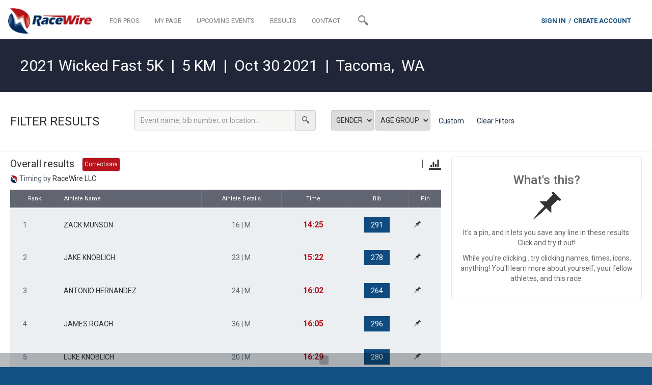

--- FILE ---
content_type: text/html; charset=utf-8
request_url: https://my.racewire.com/results/36699
body_size: 16477
content:

<!DOCTYPE html>
<html lang="en">
<head><title>
	Race Results from 2021 Wicked Fast 5K(5 KM) on RaceWire
</title><meta charset="utf-8" /><meta http-equiv="X-UA-Compatible" content="IE=edge" /><meta name="viewport" content="width=device-width, initial-scale=1.0, maximum-scale=1.0, user-scalable=no" /><meta name="description" /><meta name="author" /><link rel="shortcut icon" href="/images/favicon.ico" type="image/x-icon" /><link rel="icon" href="/images/favicon.ico" type="image/x-icon" />

    <!-- IMPORTANT: Redirects if user tries insecure connection -->
    <script>
        if (location.protocol != 'https:' && location.hostname != "localhost") {
            location.href = 'https:' + window.location.href.substring(window.location.protocol.length);
        }
    </script>
    <!-- Google Tag Manager -->
    <script>(function(w,d,s,l,i){w[l]=w[l]||[];w[l].push({'gtm.start':
    new Date().getTime(),event:'gtm.js'});var f=d.getElementsByTagName(s)[0],
    j=d.createElement(s),dl=l!='dataLayer'?'&l='+l:'';j.async=true;j.src=
    'https://www.googletagmanager.com/gtm.js?id='+i+dl;f.parentNode.insertBefore(j,f);
    })(window,document,'script','dataLayer','GTM-NXLRNV9');</script>
    <!-- End Google Tag Manager -->

    <!-- Bootstrap core CSS -->
    <link href="/css/bootstrap.css" rel="stylesheet" /><link href="/css/bootstrap-select.css" rel="stylesheet" /><link href="/css/typeaheadjs.css" rel="stylesheet" /><link href="/css/formValidation.min.css" rel="stylesheet" />

    <!-- Custom fonts styles -->
    <link href="/css/racewirefonts.css" rel="stylesheet" /><link href="/css/minimal/blue.css" rel="stylesheet" />

    <!-- Custom styles -->
    <link href="/css/racewire.css" rel="stylesheet" /><link href="/css/magnific-popup.css" rel="stylesheet" /><link href="/css/owl.carousel.css" rel="stylesheet" /><link href="/css/owl.theme.css" rel="stylesheet" /><link href="/css/datepicker3.css" rel="stylesheet" />

    <!-- HTML5 shim and Respond.js IE8 support of HTML5 elements and media queries -->
    <!--[if lt IE 9]>
      <script src="/js/html5shiv.js"></script>
      <script src="/js/respond.min.js"></script>
    <![endif]-->
    <script src="https://www.google.com/recaptcha/api.js" async defer></script>
    <script>currentMemberId = 0;</script>
    <script src="/js/d3.v3.min.js"></script>
    <script type="text/javascript">
        raceId = 36699;
        raceEventId = 43532;
        segmentId = 0;
        resultId = 0;
        raceDistanceMeters = 5000;
        facebookId = '';
        friendData = new Array();
        raceData = new Array();
        subscriptionData = new Array();
        segmentJson = '[{"SegmentId":38731,"RaceEvent":null,"OrderIndex":0,"IntType":0,"Type":0,"TypeString":"Run","Distance":5,"IntDistanceUnit":1,"DistanceUnit":1,"DistanceUnitString":"Kilometers","DistanceInMeters":5000,"ResultsColumnName":"ChipTime"}]';
    </script>
    <style>
        .row-detail {
            border-bottom: solid 1px #999;
            border-right: solid 1px #999;
            border-left: solid 1px #999;
        }

            .row-detail td {
                background-color: #fff !important;
                color: #565d65;
            }

        .detail-head {
            border-top: solid 1px #999;
            border-right: solid 1px #999;
            border-left: solid 1px #999;
        }

            .detail-head td {
                background-color: #fff !important;
                color: #565d65 !important;
            }

        .row-place {
            text-align: center;
            background: #ECEFF2;
            border: solid 1px #fff;
        }

            .row-place .title {
                font-size: 0.8em;
                font-weight: bold;
            }

            .row-place .value {
                font-size: 0.9em;
            }
    </style>
    <link href="/css/racewire.advertising.css" rel="stylesheet">

    <!-- Start Visual Website Optimizer Asynchronous Code -->
    <script type='text/javascript'>
    var _vwo_code=(function(){
    var account_id=267429,
    settings_tolerance=2000,
    library_tolerance=2500,
    use_existing_jquery=false,
    /* DO NOT EDIT BELOW THIS LINE */
    f=false,d=document;return{use_existing_jquery:function(){return use_existing_jquery;},library_tolerance:function(){return library_tolerance;},finish:function(){if(!f){f=true;var a=d.getElementById('_vis_opt_path_hides');if(a)a.parentNode.removeChild(a);}},finished:function(){return f;},load:function(a){var b=d.createElement('script');b.src=a;b.type='text/javascript';b.innerText;b.onerror=function(){_vwo_code.finish();};d.getElementsByTagName('head')[0].appendChild(b);},init:function(){settings_timer=setTimeout('_vwo_code.finish()',settings_tolerance);var a=d.createElement('style'),b='body{opacity:0 !important;filter:alpha(opacity=0) !important;background:none !important;}',h=d.getElementsByTagName('head')[0];a.setAttribute('id','_vis_opt_path_hides');a.setAttribute('type','text/css');if(a.styleSheet)a.styleSheet.cssText=b;else a.appendChild(d.createTextNode(b));h.appendChild(a);this.load('//dev.visualwebsiteoptimizer.com/j.php?a='+account_id+'&u='+encodeURIComponent(d.URL)+'&r='+Math.random());return settings_timer;}};}());_vwo_settings_timer=_vwo_code.init();
    </script>
    <!-- End Visual Website Optimizer Asynchronous Code -->
</head>

<body class="athletes-body">
    <script src="https://lib.tashop.co/racewire/adengine.js" async data-tmsclient="RaceWire" data-layout="ros" data-debug="true"></script>
    <script>
        window.TAS = window.TAS || { cmd: [] }
    </script>
    <!-- Google Tag Manager (noscript) -->
    <noscript><iframe src="https://www.googletagmanager.com/ns.html?id=GTM-NXLRNV9"
    height="0" width="0" style="display:none;visibility:hidden"></iframe></noscript>
    <!-- End Google Tag Manager (noscript) -->
    <form method="post" action="./36699" id="pageForm" enctype="multipart/form-data">
<div class="aspNetHidden">
<input type="hidden" name="__VIEWSTATE" id="__VIEWSTATE" value="E9mrK8oVsZojTeSm80JxHFCxn48aM/fQwGW+fkL00+4hLDQ37bM6jbK77Z6vAUDzhe9IPCXizRmPExyGu1QZrcehR15u+Uhyo45npAsg4YT4Y9T714IEDFVzdoNxV0BsZ4mI0QNr5IU+5rXiqaaJup4O7QrGbVbPQ7epa8tOUDUKpH1w+6nqL5nW0bcLymLBhodTd+BS/6z9d10i/XJNLQyF6q2tN96eHwhln1ONxI9JgZIuxVltsKWSrJxPbKmile03/t5GZ6BFrqVsnH8KV92mtVRLLnd3lLHrrSijaHd9XYPGfF0O3WmS+eFQ1geVMzN3Ycq3fNPI7EC30yFzd3rz3DVU6qfdKJakw5H0QXYUGkUoCndyWH5yfTnJlHnm6Vjo6HEGQon/lSvOSFaRl0wQFXhx+23Vk6j9Twl9B2FUP/XV7/sE6XBqzVWWw28+Ao6vwjAbwQjO6uq7OpRf1g==" />
</div>

<div class="aspNetHidden">

	<input type="hidden" name="__VIEWSTATEGENERATOR" id="__VIEWSTATEGENERATOR" value="4BA86E98" />
	<input type="hidden" name="__EVENTVALIDATION" id="__EVENTVALIDATION" value="slS1XI862trgVPDOhi/ZdIblNJ78I8wCDacTh8QOjydhYWg4rsbTdPTIA0egsBhugBftwESPiV1tZvSViUCZ4wwR7yTTQKvkWMd5bq0I9TTEhtHC4HM8WY1kvgH30iUDatysb5a3AQiwCVY7oixmzSq8//KL7ARJZnhAoFgDUugJR6UZjcfrJK4+QClX8NZiVN1XfvIjylGFBTMJZ4l9dAGrvGXeegUJYsEa/IJou/oMMbinWfiSYyZfhNduVCMSQryPaK3khhNxARCwpUJXytDESO/bbLBOLWvQAQLMI228VKyqkh67K/ZcBl8wZTB4" />
</div>
    <section id="nav-menu" class="nav-bar-wrapper">
        <div class="container">
            <div class="row get-started-wrapper">
                <div class="col-md-16">
                    <header class="navbar" id="top" role="banner">
                        <div class="container-fluid">
                            <div class="navbar-header">
                                <button class="navbar-toggle collapsed" type="button" data-toggle="collapse" data-target=".bs-navbar-collapse">
                                    <span class="sr-only">Toggle navigation</span>
                                    <span class="custom-glyphicon glyphicon glyphicon-align-right"></span>
                                </button>
                                <a class="navbar-brand" href="/athletes"><img src="/images/colored-logo.png" class="img-responsive"></a>
                                <div class="nav-search-wrapper visible-xs">
                                    <a class="search" href="#">
                                        <i class="icon-magnifier-heavy"></i>
                                        <div class="search-input-wrapper">
                                            <input type="text" class="showSearch search-text">
                                        </div>
                                    </a>
                                </div>
                            </div>
                            <div class="pull-left nav-icon-wrapper hidden-xs">
                                <div class="nav-search-wrapper visible-sm">
                                    <a class="search" href="#">
                                        <i class="icon-magnifier-heavy"></i>
                                        <div class="search-input-wrapper">
                                            <input type="text" class="showSearch search-text">
                                        </div>
                                    </a>
                                </div>
                                <div class="clearfix"></div>
                            </div>
                            <nav class="navbar-collapse bs-navbar-collapse collapse" role="navigation" style="height: 1px;">
                                <ul id="navbar" class="nav navbar-nav navbar-left">
                                    <li><a href="https://racewire.com/director.php">FOR PROS</a></li>
                                    <li><a href="/athlete">MY PAGE</a></li>
                                    <li><a href="/events">UPCOMING EVENTS</a></li>
                                    <li><a href="/results">RESULTS</a></li>
                                    <li><a href="#contact">CONTACT</a></li>
                                    <li id="infoIcon" style="cursor:pointer;display:none"  data-original-title="Information, Please" data-toggle="popover" data-html="true" data-content="Click the <span class='glyphicon glyphicon-info-sign'></span> button to open and close these hints."><a><span class="glyphicon glyphicon-info-sign" style="font-size:1.5em;font-weight:100"></span></a></li>
                                    <li class="nav-search-wrapper hidden-sm hidden-xs">
                                        <a class="search" href="#">
                                            <i class="icon-magnifier-heavy"></i>
                                            <div class="search-input-wrapper">
                                                <input name="ctl00$searchInput" type="text" id="searchInput" class="showSearch search-text " />
                                            </div>
                                        </a>
                                    </li>
                                </ul>
                                <ul class="nav navbar-nav navbar-right signin-wrapper">
                                    <li id="signinLink"><a class="sigin-link" data-target="#loginModal" data-toggle="modal">SIGN IN</a></li>
                                    <li id="signinRegister"><a href="https://racewire.com/get-started.php">CREATE ACCOUNT</a></li>
                                    <div id="signinGreeting" class="dropdown sigin-link" style="display:none">
                                        <button id="signinGreetingText" class="btn dropdown-toggle" type="button" data-toggle="dropdown">
                                            HELLO
                                            <span class="caret"></span>
                                        </button>
                                        <ul class="dropdown-menu" role="menu" aria-labelledby="dropdownMenu1">
                                            <li role="presentation"><a role="menuitem" tabindex="-1" href="/athlete">My Page</a></li>
                                            <li role="presentation"><a role="menuitem" tabindex="-1" href="/social/home">Social</a></li>
                                            <li role="presentation"><a role="menuitem" tabindex="-1" data-target="#settingsModal" data-toggle="modal">Settings</a></li>
                                            <li role="presentation" class="divider"></li>
                                            <li role="presentation"><a role="menuitem" tabindex="-1" href="/logout.aspx">Log Out</a></li>
                                        </ul>
                                    </div>
                                </ul>
                            </nav>
                        </div>
                    </header>
                </div>
            </div>
        </div>
    </section>

    
    <section id="title" class="result-title-warpper">
        <div class="container">
            <div class="row">
                <div class="col-md-12" style="text-align: center;">
                    <!-- /142394216/RaceWire/Ros_Top_Leader-->
                    <div id="unit-1672940356834" class="tmsads"></div>
                </div>
            </div>
            <div class="row">
                <div id="titleText" class="col-md-16 center-block">
                    <span id="BodyPlaceHolder_raceTitle" class="title"><a href="/results/36699">2021 Wicked Fast 5K</a></span>&nbsp;&nbsp;|&nbsp;
                    <span id="BodyPlaceHolder_raceEvent" class="title">5 KM</span>&nbsp;&nbsp;|&nbsp;
                    <span id="BodyPlaceHolder_raceDate" class="date">Oct 30 2021</span>&nbsp;&nbsp;|&nbsp;
                    <span id="BodyPlaceHolder_raceCity" class="location">Tacoma</span>,&nbsp;
                    <span id="BodyPlaceHolder_raceState" class="region">WA</span>
                </div>
            </div>
        </div>
    </section>
    <section id="search" class="search-controls-wrapper">
        <div class="container">
            <div class="col-md-16 center-block controls clearfix">
                <div class="col-md-3 title">Filter Results</div>
                <div class="form-inline search-form">
                    <div class="col-md-5 col-sm-16">
                        <div class="input-group">
                            <input id="freeTextSelector" type="text" class="form-control search-input" placeholder="Event name, bib number, or location...">
                            <span class="input-group-addon"><i class="icon-magnifier-heavy"></i></span>
                        </div>
                    </div>
                    <div class="col-md-8 col-sm-16">
                        <select id="genderSelector">
                            <option value="dummy">GENDER</option>
                        </select>
                        <select id="ageGroupSelector">
                            <option value="dummy">AGE GROUP</option>
                        </select>
                        <div class="btn-group">
                            
                            <button type="button" id="customModalButton" class="btn btn-link custom" data-toggle="modal" data-target="#customModal">
                                Custom
                            </button>
                            <button type="button" id="clearButton" class="btn btn-link custom">
                                Clear Filters
                            </button>
                        </div>
                    </div>
                    <div class="clearfix"></div>
                </div>
                <div class="clearfix"></div>
            </div>
        </div>
    </section>
    <section id="resultsSection" class="event-result-wrapper">
        <div class="container results-grid">
            
            <div class="center-block clearfix">
                <div class="col-md-5 col-sm-16 col-xs-16 result-details">
                    <div id="results-sticky" class="container-fluid" data-spy="affix" data-offset-top="250">
                        <a id="myresult" class="anchor" style="top: -70px" />
                        <div id="detail" class="result-details-wrapper details-overlay" style="display: none;">
                            <div class="result-details-hide"><a href="javascript:$('.details-overlay').hide();void(0)">SEE ALL RESULTS ></a></div>
                            <div class="img-cropper">
                                <a id="detailImageLink" href="javascript:">
                                    <img id="detailImage" class="img-responsive rwi" style="width: 100%" src="/images/profile.jpg">
                                </a>
                            </div>
                            <div class="name-wrapper clearfix">
                                <div id="detailBib" class="number pull-left"></div>
                                <div class="title-wrapper col-md-16 pull-right" style="padding: 0px">
                                    <div class="col-md-10" style="padding-left: 0px">
                                        <div><a id="detailName" class="name" href="#"></a></div>
                                        <div id="detailAddress" class="location pull-left"></div>
                                    </div>
                                    <div class="col-md-6 pull-right" style="padding-right: 0px">
                                        <a id="detailShare" style="color:white; margin-bottom: 2px;" class="btn-follow-result" href="#">SHARE</a>
                                        <div id="detailFollow">FOLLOW</div>
                                    </div>
                                </div>
                            </div>
                            <div class="details-wrapper">
                                <div class="detail clock">
                                    <a href="athletes-segment-result.html"><i class="icon-clock"></i></a>
                                    <span id="detailElapsedTime"></span>
                                </div>
                                <div id="detailSegments">
                                </div>
                                <div id="detailFinisherCertificate" class="detail">

                                </div>
                            </div>
                            <ul class="result-details-container clearfix">
                                <li>
                                    <div class="result-details">
                                        <div id="detailPlaceTitleOverall" class="title">Overall</div>
                                        <div id="detailPlaceResultOverall" class="value"></div>
                                    </div>
                                </li>
                                <li>
                                    <div class="result-details">
                                        <div id="detailPlaceTitleGender" class="title"></div>
                                        <div id="detailPlaceResultGender" class="value"></div>
                                    </div>
                                </li>
                                <li>
                                    <div class="result-details">
                                        <div id="detailPlaceTitleAgeGroup" class="title"></div>
                                        <div id="detailPlaceResultAgeGroup" class="value"></div>
                                    </div>
                                </li>
                            </ul>
                            <div id="detailClaimWrapper" class="claim-wrapper" style="display: none;">
                                <button type="button" title="It\'s me! Claim this race." id="detailClaim" onclick="claimResult(this);return false;"><span class="glyphicon glyphicon-ok"></span></button>
                                Claim this result!
                            </div>
                            
                        </div>
                        <div id="sidebar" class="result-details-wrapper" style="display:none;">
                            <div style="text-align:center;color:#666; padding: 12px">
                                <h3>What's this?</h3>
                                <p>
                                    <i class="glyphicon glyphicon-pushpin" style="font-size:4em; color: #333;"></i>
                                </p>
                                <p>It's a pin, and it lets you save any line in these results. Click and try it out!</p>
                                <p>While you're clicking...try clicking names, times, icons, anything! You'll learn more about yourself, your fellow athletes, and this race.</p>
                            </div>
                            <!-- /142394216/RaceWire/Ros_Right_Sidebar_1 -->
                            <div id="unit-1672940616907" class="tmsads"></div>
                            <!-- /142394216/RaceWire/Ros_Right_Sidebar_2-->
                            <div id="unit-1672940700153" class="tmsads"></div>
                        </div>
                    </div>
                </div>
                <div class="col-md-11 col-sm-16 col-xs-16 results-grid">
                    <div class="title">
                        <span id="resultsReturnOverall" style="display: none"><a class="pull-left back-link"><i class="icon-left-caret"></i>overall results&emsp;</a></span>
                        <span id="resultsTitle">Overall results</span>
                        <span>&nbsp;
                            <button type="button" class="btn btn-default btn-submit" style="background-color: #b6131c; color: #fff; font-size: 0.6em; padding: 4px;" title="Find an error in these results? Click here." onclick="processResultAdd(0);$('#addResultModal').modal('show');return false">Corrections</button></span>
                        <span id="resultsGraph" style="float: right;">
                            
                            <a id="resultsWidgetPhoto" style="display: none" title="see photos" ><i class="icon-photo-single" style="font-size: 1.5em; vertical-align: middle;"></i>&nbsp;Photos</a>&nbsp;|&nbsp;
                            <a id="resultsWidgetVideo" style="display: none" title="see video"><i class="icon-tv"></i></a>
                            <span title="graph results"><i class="icon-bars" data-toggle="modal" data-target="#graphModal" style="cursor: pointer; font-size: 1.2em; vertical-align: middle;"></i></span>
                        </span>
                    </div>
                    <div id="credits" class="credits">
                    <img src="https://racewireimages.blob.core.windows.net/organizationlogos/0000007.png" /><span>&nbsp;Timing by <a href='http://www.racewire.com' target='_blank'>RaceWire LLC</a></span></div>
                    <div class="datagrid">
                        <table id="grid">
                            <thead>
                                <tr>
                                    <th style="text-align: center">Rank</th>
                                    <th>Athlete Name</th>
                                    <th style="text-align: center" class="details-head">Athlete Details</th>
                                    <th style="text-align: center" class="time-head">Time</th>
                                    <th style="text-align: center" class="bib-head">Bib</th>
                                    <th style="text-align: center">Pin</th>
                                </tr>
                            </thead>
                            <tbody id="resultsList">
                                <tr>
                                    <td class="preloader" colspan="6">
                                        <img src="/images/gears.gif" /></td>
                                </tr>
                            </tbody>
                        </table>
                        <div id="preloadBar" class="preload-bar" style="width: 5%;">&nbsp;</div>
                    </div>
                </div>
            </div>
        </div>
    </section>
    
    
    


    <footer id="contact" class="footer-wrapper text-center">
        <div class="container-fluid footer-top-container">
            <div class="footer-overlay"></div>
            <div class="container">
                <div class="row">
                    <div class="col-lg-16 col-md-16 col-sm-16 col-xs-16 footer-top-wrapper center-block">
                        <div class="col-lg-3 col-md-3 col-sm-4">
                            <div class="logo"><img src="/images/logo.png"></div>
                            <div class="social">
                                <a href="https://twitter.com/RaceWireLive" target="_blank" class="social-icon">
                                    <i class="icon-twitter-dark-circle"></i>
                                </a>
                                <a href="https://instagram.com/racewirelive" target="_blank" class="social-icon">
                                    <i class="icon-instagram-dark-circle"></i>
                                </a>
                                <a href="https://www.facebook.com/RaceWire" target="_blank" class="social-icon">
                                    <i class="icon-facebook-bold-circle-dark"></i>
                                </a>

                            </div>
                        </div>
                        <div class="col-lg-2 col-md-2 col-sm-3 col-md-offset-1">
                            <div>
                                <div class="director-icon  pull-left">
                                    <a href="https://racewire.com/director.php"><i class="icon-flag"></i></a>
                                </div>
                                <div class="athlete-icon pull-left selected">
                                    <a href="/athletes"><i class="icon-Run"></i></a>
                                </div>
                                <div class="clearfix"></div>
                            </div>
                            <div class="footer-links text-left">
                                <ul>
                                    <li> <a href="/athlete">My Page</a> </li>
                                    <li> <a href="/events">Find Event</a> </li>
                                    <li> <a href="/results">Results</a> </li>
                                    <li> <a href="/results">Photos</a> </li>
                                    <li> <a href="/">About</a> </li>
                                    <li> <a href="https://racewire.com/director.php">Race Directors</a> </li>
                                </ul>
                            </div>
                        </div>
                        
                        <div class="col-lg-4 col-md-4 col-sm-4">
                            <div class="title">We are here for you!</div>
                            <div class="text">
                                Looking to learn more about our services? Have questions or comments? Please feel free to fill out our contact form and we will respond within 24 hours.
                            </div>

                        </div>
                        <div id="contactUs">
                            <div class="col-lg-5 col-md-5 col-sm-4 col-sm-offset-1">
                                <div id="formSendMessage" class="form-wrapper">
                                    <div class="form-group col-sm-16 col-xs-16">
                                        <input type="text" class="form-control" id="messageName" name="messageName" placeholder="Name">
                                    </div>
                                    <div class="form-group col-sm-16 col-xs-16">
                                        <input type="email" class="form-control" id="messageEmail" name="messageEmail" placeholder="Email">
                                    </div>
                                    <div class="form-group col-sm-16 col-xs-16">
                                        <input type="tel" id="messagePhone" name="messagePhone" class="form-control" placeholder="Phone">
                                    </div>
                                    <div class="form-group col-sm-16 col-xs-16" >
                                        <select id="role" name="role" class="form-control">
                                            <option value="" disabled selected hidden>I'm contacting as a...</option>
                                            <option value="athlete">Race Participant</option>
                                            <option value="raceDirectorSales">New Race Director (sales)</option>
                                            <option value="raceDirectorOperations">Current Race Director (support)</option>
                                        </select>
                                    </div>
                                    <div class="form-group col-sm-16 col-xs-16">
                                        <textarea id="message" name="message" class="form-control" placeholder="Message"></textarea>
                                    </div>
                                    <div class="clearfix"></div>
                                    <div id="rcContact" name="rcContact" style="margin-bottom:12px;display:none;"></div>
                                    <div class="form-group col-xs-12">
                                        <button type="button" id="messageSubmit" class="btn btn-default btn-submit" onclick="sendFormMessage();return false;">SUBMIT</button>
                                    </div>
                                </div>
                            </div>
                        </div>
                        <div id="contactUsSuccess">
                            <div class="col-lg-5 col-md-5 col-sm-4 col-sm-offset-1">
                                Thanks for letting us know!
                            </div>
                        </div>
                        <div class="clearfix"></div>
                    </div>
                </div>
            </div>
        </div>
        <div class="container-fluid footer-bottom-links">
            <div class="container">
                <ul class="copyright-section">
                    <li>Copyright &copy;2026 RaceWire LLC. All rights reserved. &nbsp;&nbsp;|&nbsp;&nbsp; </li>
                    <li><a href="/terms">Terms of Service</a> &nbsp;&nbsp;|&nbsp;&nbsp; </li>
                    <li><a href="/privacy">Privacy Policy  </a> &nbsp;&nbsp;|&nbsp;&nbsp; </li>
                    <li><a href="http://racewire.com/Sitemap.php">Site Map</a></li>
                </ul>
            </div>
        </div>
    </footer>

    <div class="goto-top">
        <a href="#"><img src="/images/up-arrow.png" class="img-responsive"></a>
    </div>

    
    <div class="modal fade" id="customModal" tabindex="-1" role="dialog" aria-labelledby="customModalLabel" aria-hidden="true">
        <div class="modal-dialog">
            <div class="modal-content">
                <div class="modal-header">
                    <button type="button" class="close" data-dismiss="modal"><span aria-hidden="true">&times;</span><span class="sr-only">Close</span></button>
                    <h4 class="modal-title" id="myModalLabel">Custom Selector</h4>
                </div>
                <div class="modal-body clearfix">
                    
                    <div class="col-md-5">
                        <div class="form-group">
                            <label for="firstname">First Name</label>
                            <input id="customFirstName" type="text" class="form-control" placeholder="Enter first name" onblur="incrementalFilter(FIRST_NAME, $('#customFirstName').val());">
                        </div>
                        <div class="form-group">
                            <label for="lastname">Last Name</label>
                            <input id="customLastName" type="text" class="form-control" placeholder="Enter last name" onblur="incrementalFilter(LAST_NAME, $('#customLastName').val());">
                        </div>
                        <div class="checkbox">
                            <label>
                                <input id="customFriend" type="checkbox">
                                Facebook Friend
                            </label>
                        </div>
                    </div>
                    <div class="col-md-6">
                        <div class="form-group">
                            <label for="firstname">Age Range</label>
                            <input id="customAgeLow" type="text" class="form-control" placeholder="lowest age" onblur="incrementalFilter(LOW_AGE, $('#customAgeLow').val());">
                        </div>
                        <div class="form-group">
                            <label for="customAgeHigh">-</label>
                            <input id="customAgeHigh" type="text" class="form-control" placeholder="highest age" onblur="incrementalFilter(HIGH_AGE, $('#customAgeHigh').val());" />
                        </div>
                        <div class="form-group">
                            <label for="lastname">Age Group</label>
                            <select id="customAgeGroupSelector" onchange="incrementalFilter(AGE_GROUP, $('#customAgeGroupSelector').val());">
                                <option value="">select...</option>
                            </select>
                        </div>
                        <div class="form-group">
                            <label for="gender">Gender</label>
                            <select id="customGenderSelector" onchange="incrementalFilter(GENDER, $('#customGenderSelector').val());">
                                <option value="">select...</option>
                            </select>
                        </div>
                    </div>
                    <div class="col-md-5">
                        <div class="form-group">
                            <label for="firstname">City</label>
                            <input id="customCity" type="text" class="form-control" placeholder="Enter city" onchange="incrementalFilter(CITY, $('#customCity').val());">
                        </div>
                        <div class="form-group">
                            <label for="gender">State</label>
                            <select id="customStateSelector" onchange="incrementalFilter(STATE, $('#customStateSelector').val());">
                                <option value="">select...</option>
                            </select>
                        </div>
                    </div>
                    
                </div>
                <div class="modal-footer">
                    <button type="button" class="btn btn-primary" data-dismiss="modal">Done</button>
                </div>
            </div>
        </div>
    </div>
    <div class="modal fade" id="addResultModal" tabindex="-1" role="dialog" aria-labelledby="customModalLabel" aria-hidden="true">
        <div class="modal-dialog">
            <div class="modal-content">
                <div class="modal-header">
                    <button type="button" class="close" data-dismiss="modal"><span aria-hidden="true">&times;</span><span class="sr-only">Close</span></button>
                    <h4 class="modal-title">Results error? Let's fix that!</h4>
                </div>
                <div class="modal-body clearfix">
                    <div id="pnlAddResult-1">
                        <p>Please <a class="sigin-link" data-target="#loginModal" data-toggle="modal">register</a> or <a class="sigin-link" data-target="#loginModal" data-toggle="modal">sign in</a> to add your missing result.</p>
                    </div>
                    <div id="pnlAddResult0">
                        <p>See something wrong with your result? Or, did you run this race but not see your result? We'll fix that for you.</p>
                        <p>Start by entering your bib number below:</p>
                        <div class="form-group">
                            <input id="addResultInputBibId" name="addResultInputBibId" type="text" class="form-control" placeholder="Enter bib number" />
                        </div>
                    </div>
                    <div id="pnlAddResult1">
                        <p>Found your result!</p>
                        <p id="addResultInfoResult" style="padding-left: 20px"></p>
                        <div id="addResultNextStep">
                            <div id="" class="pull-left">What next?</div>
                            <div class="pull-right">
                                <button id="addResultBtnResultDone" type="button" class="btn btn-primary" onclick="return false;">Looks Good</button>
                                <button id="addResultBtnResultEdit" type="button" class="btn btn-primary" onclick="processResultAdd(5);return false;">Make Corrections</button>
                            </div>
                        </div>
                        <p id="addResultError" style="display:none;">This result belongs to another member and cannot be corrected by you. If this is in error, please shoot us a message at <a href="mailto:support@racewire.com">support@racewire.com</a>.</p>
                        <div class="clearfix"></div>
                    </div>
                    <div id="pnlAddResult2">
                        <p>OK. Enter everything you know about your missing result here:</p>
                        <div class="form-group">
                            <label>First Name</label><br />
                            <input type="text" class="form-control" id="addResultInputFirstName" />
                        </div>
                        <div class="form-group">
                            <label>Last Name</label><br />
                            <input type="text" class="form-control" id="addResultInputLastName" name="addResultInputLastName" />
                        </div>
                        <div class="form-group">
                            <label>City</label><br />
                            <input type="text" class="form-control" id="addResultInputCity" />
                        </div>
                        <div class="form-group">
                            <label>State</label><br />
                            <input type="text" class="form-control" id="addResultInputState" name="addResultInputState" />
                        </div>
                        <div class="form-group">
                            <label>Zip Code</label><br />
                            <input type="text" class="form-control" id="addResultInputPostCode" name="addResultInputPostCode" />
                        </div>
                        <div class="form-group">
                            <label>Age</label><br />
                            <input type="text" class="form-control" id="addResultInputAge" name="addResultInputAge" />
                        </div>
                        <div class="form-group">
                            <label>Age Group</label><br />
                            <select id="addResultInputAgeGroup" class="form-control"></select>
                        </div>
                        <div class="form-group">
                            <label>Gender</label><br />
                            <select id="addResultInputGender" class="form-control">
                                <option value="F">F</option>
                                <option value="M">M</option>
                            </select>
                        </div>
                        <div class="form-group">
                            <label>Finish Time</label><br />
                            <input type="text" id="addResultInputChipTime" placeholder="hh:mm:ss" class="form-control" name="addResultInputChipTime" />
                        </div>
                    </div>
                    <div id="pnlAddResult3">
                        <p>If you know the split times for segments of the race, enter them here.</p>
                        <div id="pnlAddNewResultSegments">
                        </div>
                    </div>
                    <div id="pnlAddResult4">
                        <p>Please wait...we're posting your new result to our server.</p>
                    </div>
                    <div id="pnlAddResult5">
                        <div id="correctForm" class="form-horizontal">
                            <div class="form-group">
                                <label for="correctFormFirstName" class="col-sm-4 control-label">First name</label>
                                <div class="col-sm-8">
                                    <input type="text" id="correctFormFirstName" name="correctFormFirstName" class="form-control correction-form-item" data-fieldname="FirstName" />
                                </div>
                            </div>
                            <div class="form-group">
                                <label for="correctFormLastName" class="col-sm-4 control-label">Last name</label>
                                <div class="col-sm-8">
                                    <input type="text" id="correctFormLastName" name="correctFormLastName" class="form-control correction-form-item" data-fieldname="LastName" />
                                </div>
                            </div>
                            <div class="form-group">
                                <label for="correctFormAge" class="col-sm-4 control-label">Age at race</label>
                                <div class="col-sm-8">
                                    <input type="text" id="correctFormAge" name="correctFormAge" class="form-control correction-form-item" data-fieldname="Age" />
                                </div>
                            </div>
                            <div id="correctFormAgeGroupContainer" class="form-group" style="display: none;">
                                <label for="correctFormAgeGroup" class="col-sm-4 control-label">Age Group</label>
                                <div class="col-sm-8">
                                    <select id="correctFormAgeGroup" name="correctFormAgeGroup" class="form-control correction-form-item" data-fieldname="AgeGroup">
                                    </select>
                                </div>
                            </div>
                            <div class="form-group">
                                <label for="correctFormGender" class="col-sm-4 control-label">Gender</label>
                                <div class="col-sm-8">
                                    <select id="correctFormGender" name="correctFormGender" class="form-control correction-form-item" data-fieldname="Gender">
                                        <option value="">Select...</option>
                                        <option value="F">Female</option>
                                        <option value="M">Male</option>
                                    </select>
                                </div>
                            </div>
                            <div class="form-group">
                                <label for="correctFormRaceEvent" class="col-sm-4 control-label">My Race</label>
                                <div class="col-sm-8">
                                    <select id="correctFormRaceEvent" name="correctFormRaceEvent" class="form-control correction-form-item" data-fieldname="RaceEvent">
                                    </select>
                                </div>
                            </div>
                            <div class="form-group">
                                <label for="correctFormTime" class="col-sm-4 control-label">Finish time*</label>
                                <div class="col-sm-8">
                                    <input type="text" id="correctFormTime" name="correctFormTime" class="form-control correction-form-item" data-fieldname="ChipTime" />
                                </div>
                            </div>
                            <div id="correctFormMemoContainer" class="form-group" style="display: none;">
                                <label for="correctFormMemo" class="col-sm-4 control-label">Comment</label>
                                <div class="col-sm-8">
                                    <textarea id="correctFormMemo" class="form-control" rows="2" placeholder="Please briefly explain why you'd like a time correction"></textarea>
                                </div>
                            </div>
                            <div class="col-sm-12" style="text-align: right">
                                <p id="correctError" style="color: #b6131c"></p>
                            </div>
                        </div>
                    </div>
                    <div id="pnlAddResult6" style="display:none">
                        <h3>Received!</h3>
                        <p>Corrections to your name, age, or gender will appear within an hour.</p>
                        <p>If you requested a corrected time, our staff will review and send you an email with the outcome. We aim to complete this review within 24 hours in most cases.</p>
                        <p>Click NEXT to continue.</p>
                    </div>
                </div>
                <div class="modal-footer">
                    <button id="addResultBack" disabled="disabled" type="button" class="btn btn-primary" onclick="return false;">Back</button>
                    <button id="addResultNext" type="button" class="btn btn-primary" onclick="processResultAdd();return false;">Next</button>
                </div>
            </div>
        </div>
    </div>


    <div id="popupBottomMasterPage" class="popover">
        <div class="arrow"></div>
        <h3 class="popover-title">Success!</h3>
        <div class="popover-content">
            <p>Your message was sent to RaceWire. We usually respond with 24 hours.</p>
        </div>
    </div>
    <div id="popupBottomError" class="popover">
        <div class="arrow"></div>
        <h3 class="popover-title">Uh Oh!</h3>
        <div class="popover-content">
            <p>Alas, your message did not make it to us. Try emailing directly by <a id="popupErrorLink" href="info">clicking here.</a></p>
        </div>
    </div>
    <div id="popupLogin" class="popover">
        <div class="arrow"></div>
        <h3 class="popover-title">You're in!</h3>
        <div class="popover-content">
            <p>Click your name to visit personal page.</p>
        </div>
    </div>
    <div id="messageSentModal" class="modal fade">
        <div class="modal-dialog">
            <a class="modal-close" data-dismiss="modal"></a>
            <div class="modal-content">
                <div class="modal-header stack-header">
                    <span class="modal-title">Success!.</span>
                    <button type="button" class="close" data-dismiss="modal"><span aria-hidden="true">&times;</span><span class="sr-only">Close</span></button>
                </div>
                <div class="modal-body clearfix">Your message was sent to RaceWire. We usually respond with 24 hours.</div>
            </div><!-- /.modal-content -->
        </div><!-- /.modal-dialog -->
    </div>
    <div id="messageSentErrorModal" class="modal fade">
        <div class="modal-dialog">
            <a class="modal-close" data-dismiss="modal"></a>
            <div class="modal-content">
                <div class="modal-header stack-header">
                    <span class="modal-title">A Problem Occurred!.</span>
                    <button type="button" class="close" data-dismiss="modal"><span aria-hidden="true">&times;</span><span class="sr-only">Close</span></button>
                </div>
                <div class="modal-body clearfix">We encountered an error attempting to send your message. Sorry for the inconvenience, please contact us through facebook.</div>
            </div><!-- /.modal-content -->
        </div><!-- /.modal-dialog -->
    </div>
    <div id="settingsModal" class="modal fade" data-keyboard="false">
        <div class="modal-dialog">
            <a class="modal-close" data-dismiss="modal"></a>
            <div class="modal-content">
                <div class="modal-header stack-header">
                    <span class="modal-title">My settings</span>
                    &nbsp;&nbsp;&nbsp;&nbsp;&nbsp;&nbsp;&nbsp;&nbsp;&nbsp;&nbsp;&nbsp;
                    &nbsp;&nbsp;&nbsp;&nbsp;&nbsp;&nbsp;&nbsp;&nbsp;&nbsp;&nbsp;&nbsp;
                    <span><a href="/social/home" class="btn btn-primary">Go To Social</a></span>
                    <button type="button" class="close" data-dismiss="modal"><span aria-hidden="true">&times;</span><span class="sr-only">Close</span></button>
                </div>
                <div id="formSettings" class="modal-body clearfix">
                    <div class="col-md-8">
                        <div class="form-group">
                            <label>First name</label>
                            <input name="ctl00$settingsFirstname" type="text" id="settingsFirstname" tabindex="11" class="form-control" placeholder="First Name" />
                        </div>
                        <div class="form-group">
                            <label>Last name</label>
                            <input name="ctl00$settingsLastname" type="text" id="settingsLastname" tabindex="12" class="form-control" placeholder="Last Name" />
                        </div>
                        <div class="form-group">
                            <label>Birth date</label>
                            <div id="settingsBirthdateGroup" class="input-group date date-picker">
                                <input name="ctl00$settingsBirthdate" type="text" id="settingsBirthdate" tabindex="13" class="form-control" placeholder="Month/Day/Year" /><span class="input-group-addon"><i class="icon-calendar-page"></i></span>
                            </div>
                        </div>
                        <div class="form-group">
                            <label>Gender</label>
                            <select name="ctl00$settingsGender" id="settingsGender" tabindex="14" class="form-control">
	<option selected="selected" value="">Select...</option>
	<option value="F">Female</option>
	<option value="M">Male</option>

</select>
                        </div>
                        <div class="form-group">
                            <label>Addresses</label><br />
                            <button type="button" id="settingsHomeAddress" class="btn btn-primary" onclick="showAddressPanel('Home');return false;">Home</button>&nbsp;
                            <button type="button" id="settingsBillingAddress" class="btn btn-primary" onclick="showAddressPanel('Billing');return false;">Billing</button>
                        </div>
                    </div>
                    <div id="settingsRightContainer" class="col-md-8">
                        <div class="form-group">
                            <div id="settingsPhotoContainer" style="display:none">
                                <img id="settingsPhoto" src="" style="max-width:50%" />
                            </div>
                            <label>My profile pic</label>
                            <div class="input-group">
                                <span class="input-group-btn">
                                    <span class="btn btn-primary btn-file">
                                        Browse&hellip; <input type="file" name="ctl00$settingsPhotoUpload" id="settingsPhotoUpload" tabindex="20" multiple="multiple" />
                                    </span>
                                </span>
                                <input type="text" class="form-control" readonly>
                            </div>
                        </div>
                        <div class="form-group">
                            <label>Password</label><br />
                           <button type="button" id="settingsPasswordReset" class="btn btn-primary">Reset password (will log you out)</button><br />
                        </div>
                        <div class="form-group">
                            <label>Actions</label><br />
                            <button type="button" id="settingsCloseAccount" class="btn btn-primary" style="background-color: #b5121b; border-color:#b5121b" onclick="window.location.href='/delete';return false;">Close Account</button>
                        </div>
                    </div>
                    <div id="settingsHomeAddressContainer" class="col-md-8" style="display:none">
                        <div class="form-group">
                            <label id="settingsHomeAddressTitle">Select home address</label><br />
                        </div>
                        <div id="settingsHomeAddressList" class="form-group settings-address-list"></div>
                        <div class="form-group" style="text-align:right">
                            <button type="button" id="settingsHomeAddressCancel" class="btn" onclick="hideAddressPanel();return false;">Done setting address</button>&nbsp;
                        </div>
                        <input type="hidden" name="ctl00$settingsHomeAddressId" id="settingsHomeAddressId" value="0" />
                    </div>
                    <div id="settingsBillingAddressContainer" class="col-md-8" style="display:none">
                        <div class="form-group">
                            <label id="settingsBillingAddressTitle">Select billing address</label><br />
                        </div>
                        <div id="settingsBillingAddressList" class="form-group settings-address-list"></div>
                        <div class="form-group" style="text-align:right">
                            <button type="button" id="settingsBillingAddressCancel" class="btn" onclick="hideAddressPanel();return false;">Done setting address</button>&nbsp;
                        </div>
                        <input type="hidden" name="ctl00$settingsBillingAddressId" id="settingsBillingAddressId" value="0" />
                    </div>
                    <div class="col-md-16" style="text-align:right">
                        <button type="button" id="settingsCancel" class="btn" data-dismiss="modal">Cancel</button>&nbsp;
                        <input type="submit" name="ctl00$settingsSubmit" value="Submit" onclick="$(&#39;#formSettings&#39;).data(&#39;formValidation&#39;).validate(); return $(&#39;#formSettings&#39;).data(&#39;formValidation&#39;).isValid();" id="settingsSubmit" class="btn btn-primary" />
                        <div id="settingsAddressWarning" class="alert alert-warning" role="alert" style="margin-top:12px; display:none;text-align:center">
                            A new address has been entered. Click SUBMIT to add to your profile.
                        </div>
                    </div>
                </div>
            </div>
        </div>
    </div>
    <div id="loginModal" class="modal fade" data-keyboard="false">
        <div class="modal-dialog">
            <a class="modal-close" data-dismiss="modal"></a>
            <div class="modal-content">
                <div class="modal-header stack-header">
                    <span id="modalTitle" class="modal-title">Hey there! Please login below.</span>
                    <button type="button" class="close" data-dismiss="modal"><span aria-hidden="true">&times;</span><span class="sr-only">Close</span></button>
                </div>
                <div class="modal-body clearfix">
               <!--     <div id="loginFacebook" class="col-md-7 text-center">
                        <a id="buttonFb" class="btn btn-fb" style="visible:false"></a>
                        <div class="or-wrapper">
                            <div class="line"></div>
                            <div class="or-wrap">or</div>
                            <div class="line"></div>
                        </div>
                    </div>-->
                    <div id="loginRaceWire" class="col-md-8">
                        <div id="formConfirm" style="display:none;height:20em">
                            <div id="formConfirmContent"></div>
                            <button type="button" class="btn btn-default btn-dark" data-dismiss="modal">OK</button>
                        </div>
                        <div id="formLogin">
                            <div id="errorMessageLogin" class="alert alert-danger" style="display:none"></div>
                            <div class="form-group">
                                <label for="emailLogin">Email</label>
                                <input type="email" class="form-control" id="emailLogin" name="emailLogin" placeholder="Email" tabindex="1">
                                <div id="rememberLoginContainer" class="checkbox">
                                    <label>
                                        <input id="rememberLogin" type="checkbox"> Remember me
                                    </label>
                                </div>
                            </div>
                            <div id="passwordLoginContainer" class="form-group">
                                <label>Password</label>
                                <input type="password" class="form-control" id="passwordLogin" name="passwordLogin" placeholder="Password" tabindex="2">
                            </div>
                            <button id="buttonLogin" type="button" class="btn btn-default btn-dark" tabindex="3">LOGIN</button>
                            <button id="buttonLoginPasswordReset" type="button" class="btn btn-link forget-btn">Forgot password? :(</button>
                            <div class="create-account"><a href="https://racewire.com/get-started.php">No account? Let's make you one!</a> </div>
                        </div>
                        <div id="formPasswordReset" style="display:none">
                            <div class="form-group">
                                <label for="emailPasswordReset">Email</label>
                                <input type="email" class="form-control" id="emailPasswordReset" name="emailPasswordReset" placeholder="Email" tabindex="10">
                                <div class="checkbox" style="visibility:hidden">
                                    <label>
                                        <input type="checkbox"> Placeholder
                                    </label>
                                </div>
                            </div>
                            <div class="form-group" style="visibility:hidden">
                                <label>Placeholder</label>
                                <input type="password" class="form-control">
                            </div>
                            <button id="buttonResetPassword" type="button" class="btn btn-default btn-dark" tabindex="11">RESET PASSWORD</button>
                            <button id="buttonPasswordResetLogin" type="button" class="btn btn-link forget-btn">Cancel</button>
                            <div class="create-account"><a href="https://racewire.com/get-started.php">No account? Let's make you one!</a> </div>
                            <div id="errorMessageResetPassword"></div>
                        </div>
                        <div id="formRegister" style="display:none">
                            <div id="errorMessageRegister" class="alert alert-danger" style="display:none"></div>
                            <div class="form-group">
                                <label>First name</label>
                                <input type="text" class="form-control" id="firstNameRegister" name="firstNameRegister" placeholder="First Name" tabindex="4">
                            </div>
                            <div class="form-group">
                                <label>Last name</label>
                                <input type="text" class="form-control" id="lastNameRegister" name="lastNameRegister" placeholder="LastName" tabindex="5">
                            </div>
                            <div class="form-group">
                                <label>Birth date <span class="tooltipTarget" data-toggle="tooltip" data-placement="top" title="Birthdate is necessary to comply with privacy laws and to streamline race registration">[why?]</span></label>
                                <div id="birthdateGroupRegister" class="input-group date date-picker">
                                    <input type="text" class="form-control" id="birthDateRegister" name="birthDateRegister" placeholder="Month/Day/Year" tabindex="6" /><span class="input-group-addon"><i class="icon-calendar-page"></i></span>
                                </div>
                            </div>
                            <div class="form-group">
                                <label for="emailRegister">Email</label>
                                <input type="email" class="form-control" id="emailRegister" name="emailRegister" placeholder="Email" tabindex="7">
                            </div>
                            <div class="form-group">
                                <div class="checkbox">
                                    <label>
                                        <input id="rememberRegister" type="checkbox"> Remember me
                                    </label>
                                </div>
                            </div>
                            <a href="https://racewire.com/get-started.php">CREATE ACCOUNT</a>
                            <div class="create-account"><button id="buttonLoginShowLogin" class="btn create-account-btn" onclick="showLogin();return false;">Wait...I think I have an account!</button> </div>
                        </div>
                    </div>
                    <div id="loginConfirm" class="col-md-8" style="display:none">
                        <h3>Success!</h3>
                        <p>You've completed step 1 of registration. The second - and last - step is confirming your email address.</p>
                        <p>In a moment, you'll receive an email message from us. Click on the link contained in the email, and you're in!</p>
                    </div>
                </div>
                <div class="clearfix"></div>
            </div><!-- /.modal-content -->
        </div><!-- /.modal-dialog -->
    </div>
    </form>
    <script src="/js/jquery.min.js"></script>
    <script src="/js/bootstrap.min.js"></script>
    <script src="/js/bootstrap-modal-popover.js"></script>
    <script src="/js/modernizr.custom.js"></script>
    <script src="/js/icheck.min.js"></script>
    <script src="/js/waypoints.min.js"></script>
    <script src="/js/waypoints-sticky.js"></script>
    <script src="/js/bootstrap-select.js"></script>
    <script src="/js/jquery.lockfixed.js"></script>
    <script src="/js/bootstrap-datepicker.js"></script>
    <!-- helper variables and calculations -->
    <script src="/js/helper.js"></script>
    <!-- JS Patch for check box styling in IE<=8 -->
    <script src="/js/jspatch.js"></script>
    <script src="/js/typeahead.bundle.min.js"></script>
    <script src="/js/placeholder.js"></script>
    <script src="/js/racewire.js"></script>
    <script src="/js/racewire.utilities.js"></script>
    <script src="/js/racewire.master.js"></script>
    <script src="/js/events.js"></script>
    <script src="/js/jquery.validationEngine-en.js" type="text/javascript" charset="utf-8"></script>
    <script src="/js/jquery.validationEngine.js" type="text/javascript" charset="utf-8"></script>
    <script src="/js/formvalidation/formvalidation.min.js"></script>
    <script src="/js/formvalidation/bootstrap.min.js"></script>
    <script src="/js/jquery.magnific-popup.min.js"></script>

    <script>
        window.fbAsyncInit = function () {
            FB.init({
                appId: '124955240874622',
                status: true, 
                xfbml: true,
                cookie: true,
                version: 'v2.9'
            });
            FB.getLoginStatus(function (response) {
                statusChangeCallback(response);
            });
        };
        (function (d, s, id) {
            var js, fjs = d.getElementsByTagName(s)[0];
            if (d.getElementById(id)) { return; }
            js = d.createElement(s); js.id = id;
            js.src = "//connect.facebook.net/en_US/sdk.js";
            fjs.parentNode.insertBefore(js, fjs);
        }(document, 'script', 'facebook-jssdk'));
    </script>
    <script>
        (function (i, s, o, g, r, a, m) {
            i['GoogleAnalyticsObject'] = r; i[r] = i[r] || function () {
                (i[r].q = i[r].q || []).push(arguments)
            }, i[r].l = 1 * new Date(); a = s.createElement(o),
            m = s.getElementsByTagName(o)[0]; a.async = 1; a.src = g; m.parentNode.insertBefore(a, m)
        })(window, document, 'script', '//www.google-analytics.com/analytics.js', 'ga');

        ga('create', 'UA-40541029-1', 'racewire.com');
        ga('send', 'pageview');

    </script>
    
    <script src="/js/racewire.results.v2.js"></script>
    <script src="/js/racewire.social.min.js"></script>
    <script src="/js/racewire.lightbox.js"></script>
    <script src="/js/racewire.utilities.min.js"></script>

</body>
</html>


--- FILE ---
content_type: text/html; charset=utf-8
request_url: https://www.google.com/recaptcha/api2/aframe
body_size: -86
content:
<!DOCTYPE HTML><html><head><meta http-equiv="content-type" content="text/html; charset=UTF-8"></head><body><script nonce="G_iW7g33KdhMEXqiNAd6uw">/** Anti-fraud and anti-abuse applications only. See google.com/recaptcha */ try{var clients={'sodar':'https://pagead2.googlesyndication.com/pagead/sodar?'};window.addEventListener("message",function(a){try{if(a.source===window.parent){var b=JSON.parse(a.data);var c=clients[b['id']];if(c){var d=document.createElement('img');d.src=c+b['params']+'&rc='+(localStorage.getItem("rc::a")?sessionStorage.getItem("rc::b"):"");window.document.body.appendChild(d);sessionStorage.setItem("rc::e",parseInt(sessionStorage.getItem("rc::e")||0)+1);localStorage.setItem("rc::h",'1769049792940');}}}catch(b){}});window.parent.postMessage("_grecaptcha_ready", "*");}catch(b){}</script></body></html>

--- FILE ---
content_type: text/css
request_url: https://my.racewire.com/css/racewire.css
body_size: 30765
content:
@import url(https://fonts.googleapis.com/css?family=Roboto:400,100,300,500,700,900);

body {
    font-family: 'Roboto', sans-serif;
    background: #000;
}

.clearfix {
    clear: both;
    content: '';
    display: block;
}

.container-fluid {
    padding: 0;
}

.margin-half {
    margin: 0 3.1222%;
}

textarea {
    resize: none;
}

select {
    border-color: #ccc;
    border-radius: 3px;
    border-width: 1px;
}

a:focus {
    border: 0;
    outline: 0;
}

a.anchor {
    display: block; 
    position: relative; 
    top: -190px; 
    visibility: hidden;

}

.hovered {
        color: #fb4834; 
}
/*
 *
 * =================
 * Navigation Component
 * =================
 *
 */


.site-logo {
    float: left;
}

.navbar-default {
    background: #fff;
    border-color: transparent;
    border-radius: 0;
}

.navbar-default .navbar-nav > .active > a,
.navbar-default .navbar-nav > .active > a:hover,
.navbar-default .navbar-nav > .active > a:focus {
    background: transparent;
    color: #000;
}

.nav-bar-wrapper {
    background: #fff;
    padding: 15px 15px 10px;
    position: relative;
}

.nav-bar-wrapper.stuck {
    position: fixed;
    width: 100%;
    top: 0;
    box-shadow: 0 2px 4px rgba(0, 0, 0, .3);
    z-index: 99;
    margin-top: 0 !important;
}

.navbar-toggle {
    border-color: #ccc;
}

.icon-menu {
    font-size: 22px;
    top: 2px;
    position: relative;
}

.navbar {
    margin-bottom: 0;
}

.signin-wrapper > li a {
    font-weight: bold;
}

.navbar-nav > li.get-started {
    font-weight: bold;
}

.navbar-nav > li.selected {
    font-weight: bold;
}

.navbar-nav >li.selected a {
    color: #0f4b7f;
}

.navbar-brand {
    height: auto;
    padding: 0;
    margin-right: 20px;
}
.navbar-brand img {
    height: 50px;
}

.nan-bar-wrapper ul {
    line-height: 50px;
}
.nav>li>a {
    color: #848484;
    font-size: 13px;
}
.nav>li>a:hover, .nav>li>a:focus {
    background: none;
    color: #b6131c;
}

.signin-wrapper {
    position: relative;
    z-index: 100;
}

.signin-wrapper>li+li>a {
    padding-left: 10px;
}

.signin-wrapper>li:first-child>a {
    padding-right: 5px;
}


.signin-wrapper>li+li:before {
    content: "/\00a0";
    color: #b6131c;
    float: left;
    line-height: 50px;
}


.signin-wrapper li a {
    color: #b6131c;
}

.signin-wrapper li:hover a {
    color: #333;
}

.nav-icon-wrapper {
    line-height: 45px;
    margin: 0 20px;
}

.nav-icon-wrapper i {
    padding: 6px 5px 3px;
    margin: 5px;
    display: block;
    border-radius: 25px;
    -moz-border-radius: 25px;
    -webkit-border-radius: 25px;
    -o-border-radius: 25px;
    font-size: 25px;
    border: 1px solid #d37177;
    color: #d37177;
}

.nav-icon-wrapper .nav-ath.selected i, .nav-icon-wrapper .nav-rd.selected i {
    background: #b6131c;
    border-color: #b6131c;
    color: #fff;
}

.nav-icon-wrapper .nav-ath.selected, .nav-icon-wrapper .nav-rd.selected {
    background: url(/images/nav-line.png) 40px center no-repeat;
    background-size: 43%;
    padding-right: 30px;
}

.nav-ath img, .nav-rd img {
    height: 35px;
    margin: 5px;
    vertical-align: middle;
    opacity: 0.5;
}

.nav-ath.selected img, .nav-rd.selected img {
    opacity: 1;
}

.navbar-nav > li.nav-search-wrapper a {
    padding: 10px;
}

.navbar-nav > li.nav-search-wrapper .search {
    position: relative;
    top: 4px;
    left: 10px;
}

.navbar-nav > li.nav-search-wrapper.active .search {
    box-shadow: 6px 0 6px -6px rgba(51,51,51,0.2),-6px 0 6px -6px rgba(51,51,51,0.2),inset 0 13px 13px -13px rgba(51,51,51,0.1);
}

.navbar-nav > li.nav-search-wrapper .search i {
    font-size: 20px;
    border: none;
    position: relative;
    z-index: 2;
}

.search-input-wrapper {
    left: -80%;
    position: absolute;
    border: none;
    background-color: #FFF;
    z-index: 100;
}

.nav-search-wrapper.active .search-input-wrapper {
    box-shadow: 0 2px 6px rgba(0, 0, 0, 0.15);
    padding: 5px;
}

.search-input-wrapper {
    width: 210px;
}
.search-input-wrapper input[type='text'] {
    width: 200px;
    display: none;
    height: 30px;
}

.nav-search-wrapper.active .search-input-wrapper input[type='text'] {
    display: block;
}
/*.search>input[type='text']{
    position: absolute;
    top: 7px;
    z-index: 1;
    left: 23px;
    border: none;
    width: 26px;
    padding: 5px 0px 5px 26px;
    -o-transition:width .2s linear;
    -webkit-transition:width .2s linear;
    -moz-transition:width .2s linear;
    transition:width .2s linear;
}
*/
.search input[type='text']:focus {
    color: #000;
    border: 1px solid #ccc;
}

.nav-search-wrapper-sm {
    position: relative;
}

.nav-search-wrapper-sm i {
    z-index: 2;
}

.nav-search-wrapper-sm .search input[type='text'] {
    right: 35px;
    left: auto;
    line-height: 30px;
}


@media (max-width: 991px) and (min-width: 768px) {
    
    .nav-icon-wrapper {
        float: none !important;
    }
    
    .nav-search-wrapper i {
        border: none;
        color: #848484;
    }
    .nav-search-wrapper i:hover {
        color: #b6131c;
    }
    
    .nav-search-wrapper {
        float: right;
    }
    
    .search-input-wrapper {
        right: 65px;
        left: auto;
        top: 4px;
    }
}


@media (max-width: 1024px) {
    .nav-bar-wrapper {
        padding: 10px 15px 10px;
    }
    
    .navbar-nav > li > a {
        line-height: 10px;
    }
    
    .signin-wrapper>li+li:before {
        line-height: 40px;
    }
    
    .nav-icon-wrapper {
    
    }
    
    .navbar-brand {
        margin-right: 0;
    }
}

@media (max-width: 767px) {
    
    .navbar-nav {
        border-top: 1px dotted #ccc;
    }
    
    .navbar-nav > li > a {
        line-height: 5px;
    }
    
    .search-input-wrapper {
        right: 35px;
        left: auto;
        top: 4px;
    }
    
    .nav-search-wrapper i {
        border: none;
        color: #848484;
        font-size: 24px;
        position: relative;
        top: 12px;
    }
    
    .nav-search-wrapper i:hover {
        color: #b6131c;
    }
    
    .signin-wrapper>li+li:before {
        content: "";
    }
    
    .nav-search-wrapper {
        float: right;
        right: 10px;
        position: relative;
    }
    
    .nav-icon-wrapper {
        width: 100%;
        position: relative;
        right: 15px;
    }
    
    .navbar-toggle {
        padding: 2px 7px;
    }
    
    .nav-bar-wrapper {
        padding: 0px 15px 0;
    }
    
    .navbar-brand {
        margin-right: 0;
        margin-left: 10px;
        top: 5px;
        position: relative;
    }
    
    .navbar-brand img {
        height: 40px;
    }
    
    .signin-wrapper>li+li>a {
        padding-left: 15px;
    }
    
    .signin-wrapper>li:first-child>a {
        padding-right: 15px;
    }
}

/***
    Home Page Component
 **********************************/

.home-wrapper {
    position: relative;
    height: 100%;
    width: 100%;
    padding: 0;
    color: #fff;
    background:url(/images/road-white.png) no-repeat;
    background-size: cover;
    overflow: hidden;
}

.race-director-wrapper {
    background: rgba(239, 13, 26, 0.7);
    height: 700px;
    padding: 0px;
    position: relative;
    -ms-transition: width 0.4s ease 0.1s;
    -webkit-transition: width 0.4s ease 0.1s;
    -moz-transition: width 0.4s ease 0.1s;
    -o-transition: width 0.4s ease 0.1s;
    transition: width 0.4s ease 0.1s;
}

.race-director-content {
    display: table-cell;
    vertical-align: middle;
    text-align: center;
    min-height: 360px;
}

.athletes-wrapper {
    background: rgba(17, 95, 159, 0.7);
    height: 700px;
    padding: 0px;
    position: relative;
    -ms-transition: width 0.4s ease 0.1s;
    -webkit-transition: width 0.4s ease 0.1s;
    -moz-transition: width 0.4s ease 0.1s;
    -o-transition: width 0.4s ease 0.1s;
    transition: width 0.4s ease 0.1s;
}

.athletes-content {
    display: table-cell;
    vertical-align: middle;
    text-align: center;
    min-height: 360px;
}

.home-wrapper-overlay {
    background:url(/images/road-white.png) center center no-repeat;
    background-size: cover;
    width: 100%;
    height: 100%;
    position: absolute;
    left: 0;
    top: 0;
    z-index: 1;
}

.home-logo-container {
    position: absolute;
    top: 0;
    left: 0;
    right: 0;
    bottom: 0;
    width: 200px;
    height: 200px;
    margin: auto;
    border-radius: 105px;
    -webkit-border-radius: 105px;
    -moz-border-radius: 105px;
    -o-border-radius: 105px;
    -ms-border-radius: 105px;
    background: #fff;
    z-index: 2;
}

.logo-icon {
    background:url(/images/logo-icon.png) no-repeat;
    background-size: 100%;
    height: 62px;
    width: 54px;
    margin: 45px auto 0;
}

.logo-text {
    background:url(/images/logo-text.png) no-repeat;
    background-size: 100%;
    height: 27px;
    width: 150px;
    margin: 15px auto 0;
}

.home-wrapper .title {
    font-size: 34px;
}

.home-wrapper img {
    width: 56px;
    height: auto;
}

.home-wrapper .icon-wrapper {
    margin: 30px auto;
    border-radius: 35px;
    -webkit-border-radius: 35px;
    -o-border-radius: 35px;
    -moz-border-radius: 35px;
    -ms-border-radius: 35px;
    background: #fff;
    width: 50px;
    height: 50px;
    font-size: 25px;
    padding: 15px 0;
}

.home-wrapper .icon-wrapper.icon-directors {
    color: #b7141d;
}

.home-wrapper .icon-wrapper.icon-Run {
    color: #125184;
}

.home-wrapper .sub-title {
    font-size: 22px;
    min-height: 63px;
}

.home-wrapper .desc {
    font-size: 18px;
}

.home-wrapper .read-more {
    margin: 30px;
    font-size: 18px;
    font-weight: bold;
    padding: 6px 30px;
    border-radius: 2px;
    -webkit-border-radius: 2px;
    -moz-border-radius: 2px;
    -o-border-radius: 2px;
    -ms-border-radius: 2px;
}

@-moz-keyframes spin {
    0% {
        -moz-transform: rotate(0deg);
    }
    
    100% {
        -moz-transform: rotate(359deg);
    }
}

@-webkit-keyframes spin {
    0% {
        -webkit-transform: rotate(0deg);
    }
    
    100% {
        -webkit-transform: rotate(359deg);
    }
}

@-o-keyframes spin {
    0% {
        -o-transform: rotate(0deg);
    }
    
    100% {
        -o-transform: rotate(359deg);
    }
}

@-ms-keyframes spin {
    0% {
        -ms-transform: rotate(0deg);
    }
    
    100% {
        -ms-transform: rotate(359deg);
    }
}

@keyframes spin {
    0% {
        transform: rotate(0deg);
    }
    
    100% {
        transform: rotate(359deg);
    }
}


.spinner {
    margin: 100px auto;
    width: 40px;
    height: 40px;
    position: relative;
    text-align: center;
    display: none;
    -webkit-animation: rotate 2.0s infinite linear;
    animation: rotate 2.0s infinite linear;
}

.dot1, .dot2 {
    width: 60%;
    height: 60%;
    display: inline-block;
    position: absolute;
    top: 0;
    background-color: #fff;
    border-radius: 100%;
    
    -webkit-animation: bounce 2.0s infinite ease-in-out;
    animation: bounce 2.0s infinite ease-in-out;
}

.dot2 {
    top: auto;
    bottom: 0px;
    -webkit-animation-delay: -1.0s;
    animation-delay: -1.0s;
}

@-webkit-keyframes rotate {
    100% {
        -webkit-transform: rotate(360deg)
    }
}
@keyframes rotate {
    100% {
        transform: rotate(360deg);
        -webkit-transform: rotate(360deg);
    }
}

@-webkit-keyframes bounce {
    0%, 100% {
        -webkit-transform: scale(0.0)
    }
    50% {
        -webkit-transform: scale(1.0)
    }
}

@keyframes bounce {
    0%, 100% {
        transform: scale(0.0);
        -webkit-transform: scale(0.0);
    }

    50% {
        transform: scale(1.0);
        -webkit-transform: scale(1.0);
    }
}

@media (max-width: 767px) {
    
    .home-wrapper .athletes-content .read-more {
        margin: 25px 30px;
    }
    
    .home-logo-container {
        -webkit-transform: translate(0,-60%) scale(0.6);
        transform: translate(0,-60%) scale(0.6);
    }
    
    .race-director-content, .athletes-content {
        transform: translate(-17%, 15%) scale(0.7);
        -webkit-transform: translate(-17%, 15%) scale(0.7);
    }
    
    .home-wrapper .title {
        font-size: 20px;
    }
}

@media (max-width: 767px) and (orientation: landscape) {
    .home-logo-container {
        -webkit-transform: translate(0,-30%) scale(0.6);
        transform: translate(0,-30%) scale(0.6);
    }
    
    .race-director-content, .athletes-content {
        transform: translate(0, 10%) scale(0.7);
        -webkit-transform: translate(0, 10%) scale(0.7);
    }
    
    .home-wrapper .athletes-content .read-more {
        margin: 30px;
    }
}

@media (min-width: 600px) and (max-width: 800px) {
    
    .home-logo-container {
        -webkit-transform: translate(0,-100%) scale(0.8);
        transform: translate(0,-100%) scale(0.8);
    }
    
    .athletes-content .desc {
        margin-bottom: auto;
    }
    
    .race-director-content, .athletes-content {
        transform: scale(0.7);
        -webkit-transform: scale(0.7);
    }
    
    .home-wrapper .athletes-content .read-more {
        margin: 30px;
    }
}
@media (min-width: 800px) and (max-width: 1280px) and (orientation:landscape) {
    .home-logo-container {
        -webkit-transform: translate(0,-60%) scale(0.9);
        transform: translate(0,-60%) scale(0.9);
    }
    
    .race-director-content, .athletes-content {
        transform: scale(0.65);
        -webkit-transform: scale(0.65);
    }
}


/*** 
    directors page
*********************/

.directors-body {
    background: #ba1f28;
    padding-top: 600px;
}

.directors-body .intro-logo-wrapper {
    width: 45%;
}

.fadeIn {
    -webkit-animation: fadein 2s;
    /* Safari and Chrome */
    -moz-animation: fadein 2s;
    /* Firefox */
    -ms-animation: fadein 2s;
    /* Internet Explorer */
    -o-animation: fadein 2s;
    /* Opera */
    animation: fadein 2s;
}

@keyframes fadein {
    from {
        opacity: 0;
    }
    to {
        opacity: 1;
    }
}

/* Firefox */
@-moz-keyframes fadein {
    from {
        opacity: 0;
    }
    to {
        opacity: 1;
    }
}

/* Safari and Chrome */
@-webkit-keyframes fadein {
    from {
        opacity: 0;
    }
    to {
        opacity: 1;
    }
}

/* Internet Explorer */
@-ms-keyframes fadein {
    from {
        opacity: 0;
    }
    to {
        opacity: 1;
    }
}

​

/* Opera */
@-o-keyframes fadein {
    from {
        opacity: 0;
    }
    to {
        opacity: 1;
    }
}

​

.director-wrapper-overlay, .athletes-wrapper-overlay {
    background:url(/images/road-white.png) no-repeat center center;
    background-size: cover;
    width: 100%;
    height: 100%;
    position: absolute;
}

.athletes-wrapper-overlay {
    background:url(/images/road-white.png) no-repeat center 50%;
}

/** home -page **/

.intro-wrapper {
    background:url(/images/road-white.png) no-repeat #b6131c;
    background-size: cover;
    position: fixed;
    top: 0;
    width: 100%;
    overflow: hidden;
    z-index: 0;
}

.center-block {
    float: none;
}

.intro-container {
    padding: 80px;
}

.intro-logo-wrapper {
    /*background: #fafafa;*/
    background-color:rgba(225, 225, 225, 0.5);
    -webkit-border-radius: 180px;
    padding: 10px 10px;
}

.intro-logo-wrapper ul {
    margin-bottom: 0;
}

.intro-logo-wrapper ul li {
    float: left;
}

.intro-container ul li {
    /*list-style: none; */
    display: inline-block;
    vertical-align: top;
}

.intro-container .intro-logo img {
    height: 50px;
    width: auto;
}

.intro-container .intro-for {
}
.intro-container .intro-text {
    color: #ba1823;
    font-size: 24px;
    padding: 0px 15px;
    line-height: 50px;
}

.intro-container .intro-desc {
    color: #ffffff;
    font-size: 24px;
    margin-top: 40px;
}

.intro-container .specialities-wrapper {
    margin-top: 40px;
}

.intro-container .specialities-wrapper ul {
    padding-left: 0;
    margin-bottom: 0;
}

.intro-container ul.specialities li.border {
    border-right: 2px dotted #e17c77;
}

.intro-container ul.specialities li:last-child {
    border-right: none;
}
.intro-container ul.specialities li a {
    color: #fff;
    display: block;
    padding: 10px;
    font-size: 14px;
    font-weight: bold;
    visibility: hidden;
}

.intro-container ul.specialities li i {
    padding: 10px;
    margin: 10px auto;
    display: block;
    border-radius: 25px;
    -moz-border-radius: 25px;
    -webkit-border-radius: 25px;
    -ms-border-radius: 25px;
    -o-border-radius: 25px;
    font-size: 30px;
    width: 50px;
    height: 50px;
    background: #3a170c;
}

.intro-container ul.specialities li .title {
    min-width: 150px;
    font-size: 14px;
}

.intro-container ul.specialities li:hover i {
    font-size: 32px;
}

.intro-container ul.specialities li:hover i:before {
    margin-left: -1px;
}

.intro-container ul.specialities li:hover .title {
    stext-decoration: underline;
}

.intro-container .get-started-wrapper {
    margin-top: 40px;
}

.intro-container ul.get-started {
    padding-left: 0;
}

.intro-container ul.get-started li {
    margin: 0 10px;
}
.intro-container ul.get-started li:last-child {
    margin: 0;
}

.intro-container ul.get-started li a {
    color: #000000;
    display: block;
    padding: 5px 0;
    margin: 0 10px;
    width: 240px;
    font-size: 18px;
    font-weight: bold;
    background: #ffffff;
    border-radius: 2px;
    text-decoration: none;
}
.intro-container ul.get-started li a:hover {
    color: #ba1f28;
}

.intro-container .description-wrapper {
    margin-top: 52px;
}

.intro-container .description-wrapper .black-line {
    background:url(/images/black-line.png) center center repeat-x;
    height: 20px;
}

.intro-container .description-wrapper .description {
    padding: 0 20px;
    font-weight: bold;
    font-size: 14px;
    color: #fff;
}

.intro-container .scroll-down-wrapper {
    margin: 60px;
}

.scroll-down-wrapper .scroll-down>a {
    display: block;
    width: 22px;
    margin: 0 auto;
}


@media (max-width: 1025px) {
    .intro-wrapper {
        position: relative;
        z-index: 10 !important;
    }
    
    .athletes-intro-wrapper {
        position: relative !important;
        z-index: 10 !important;
    }
}


@media (max-width: 799px) {
    .intro-container {
        padding: 40px 0 0;
    }
    .intro-container .specialities-wrapper {
        margin-top: 0;
    }
    
    .intro-container ul.specialities li a {
        padding: 5px;
    }
}


@media (max-width: 768px) {

    .search-text
    {
        padding: 10px !important;
        font-size: 10px !important;
    }

    .intro-container .intro-desc {
        padding: 5px;
        display: none;
    }
    
    .intro-container ul.get-started li {
        margin: 10px !important;
    }
    
    .athletes-body {
        padding-top: 0 !important;
    }
    
    .athletes-body.home
    {
        padding-top: 0 !important;
    }
    
    /*.intro-container{
            padding: 60px 0 0;
        }*/
}

/** banner section **/

.banner-wrapper {
    background:url(/images/banner.jpg) center center no-repeat #e74c3c;
    background-size: cover;
    position: relative;

}


.banner-wrapper .banner-overlay {
    position: absolute;
    width: 100%;
    height: 100%;
    background-image: linear-gradient(to bottom right, #C4381F, #002f4b);
    opacity: 0.7;
}

.athletes-body .banner-wrapper .banner-overlay {
    background-image: linear-gradient(to bottom right, #123655, transparent);
}

.athletes-body .banner-wrapper .content .title {
    font-size: 30px;
}

.athletes-body .banner-wrapper .content .sub-title {
    font-size: 20px;
    padding-left: 0;
    padding-right: 0;
}
.athletes-body .banner-wrapper .content {
    margin: 100px 0;
}

.banner-wrapper .content {
    color: #fff;
    margin: 100px 0 80px;
}

.banner-wrapper .content .title {
    font-size: 28px;
    spadding-left: 30px;
}

.banner-wrapper .content .desc {
    margin: 30px 0;
    font-size: 24px;
    spadding-left: 30px;
}
.banner-wrapper .content .read-more a {
    spadding-left: 30px;
    font-size: 18px;
    color: #fff;
}

@media (max-width: 1024px) {
    .athletes-body .banner-wrapper .content {
        padding: 40px 0;
        margin: 10px 0;
    }

    .athletes-body {
        padding-top: 0 !important;
    }
    
    .athletes-body.home
    {
        padding-top: 0 !important;
    }

}
@media (max-width: 767px) {
    .banner-wrapper {
        background-position: -100px center;
    }

}
@media (max-width: 567px) {
    .banner-wrapper {
        background-position: -250px center;
    }
}
/** counters **/

.counters-wrapper {
    border-bottom: 1px solid #ececec;
    background: #fff;
    position: relative;
}
.counters-wrapper ul {
    padding-left: 0;
}

.counters-wrapper ul li {
    color: #b6131c;
    font-size: 36px;
    list-style: none;
    display: inline-block;
    padding: 30px;
}
.counters-wrapper ul li .events {
    font-weight: bold;
}
.counters-wrapper ul li .type {
    color: #4c5864;
    font-size: 18px;
    font-weight: bold;
}

/** regitration wrapper **/
.register-wrapper {
    color: #516479;
    padding: 20px 0;
    background: #fff;
    position: relative;
}
.register-wrapper .text-wrapper {
    padding: 40px 0 10px;
}

.register-wrapper .text-wrapper .title {
    font-size: 32px;
    font-weight: bold;
}
.register-wrapper .text-wrapper .desc {
    padding: 25px 0 40px;
    font-size: 18px;
}

.register-wrapper .thumb-block {
    margin-bottom: 80px;
}

.register-wrapper .thumb-block i {
    color: #b6131c;
    font-size: 50px;
}

.register-wrapper .thumb-block .title {
    font-size: 22px;
    font-weight: bold;
    padding: 20px;
}
.register-wrapper .thumb-block .desc {
    font-size: 16px;
    padding: 5px;
}

.register-wrapper .buttons-block {
    background:url(/images/seperator.png) center 15px no-repeat;
    margin: 15px 0 20px;
}

.register-wrapper .buttons-block .btn-holder {
}

.register-wrapper .buttons-block .btn-holder .btn {
    padding: 15px 55px;
    background: #b6131c;
}

.register-wrapper .buttons-block .btn-holder .btn:hover {
    background: #DA3C36;
}

.register-wrapper .buttons-block .btn-holder .desc {
    margin-top: 12px;
    margin-bottom: 12px;
}

/** timing-wrapper **/
.timing-wrapper {
    background:url(/images/timing-bg.jpg) repeat-x #fff;
    min-height: 673px;
    padding: 20px 0;
    color: #fff;
    position: relative;
}

.timing-wrapper .text-wrapper {
    padding: 35px 0 20px 0;
}

.timing-wrapper .text-wrapper .title {
    font-size: 32px;
    font-weight: bold;
}
.timing-wrapper .text-wrapper .desc {
    padding: 10px 0 20px 0;
    font-size: 18px;
}

.timing-wrapper .thumb-block {
    margin-bottom: 30px;
    color: #516479;
    padding: 0;
}

.timing-wrapper .thumb-block .blocks {
    padding: 15px;
    background: #fff;
    border: 1px solid #ccc;
    border-radius: 3px;
    -moz-border-radius: 3px;
    -webkit-border-radius: 3px;
    -o-border-radius: 3px;
    -ms-border-radius: 3px;
    min-height: 455px;
}


.timing-wrapper .thumb-block .blocks img {
    width: 100%;
}

.timing-wrapper .thumb-block .title {
    font-size: 22px;
    font-weight: bold;
    padding: 15px;
}
.timing-wrapper .thumb-block .desc {
    font-size: 15px;
    padding: 10px;
}

@media (min-width: 1200px) {
    .timing-wrapper .thumb-block .blocks {
        min-height: 465px;
    }
}

/** freebibs **/
.free-bibs-wrapper {
    background:url(/images/bib.jpg) center center no-repeat #000;
    background-size: cover;
    color: #fff;
    position: relative;
    /*-ms-transition: background 0.4s ease 0.1s;
        -webkit-transition: background 0.4s ease 0.1s;
        -moz-transition: background 0.4s ease 0.1s;
        -o-transition: background 0.4s ease 0.1s;   
        transition: background 0.4s ease 0.1s;*/
}

.free-bibs-overlay {
    background:url(/images/freebib-overlay.png);
    position: absolute;
    opacity: 0.7;
    width: 100%;
    height: 100%;
}

.free-bibs-wrapper .text-wrapper {
    padding: 90px 0 20px 0;
}

.free-bibs-wrapper .text-wrapper .title {
    font-size: 48px;
    font-weight: bold;
}
.free-bibs-wrapper .text-wrapper .desc {
    padding: 30px 0 60px 0;
    font-size: 18px;
}

/** results **/
.results-wrapper {
    background: #fff;
    color: #000;
    position: relative;
}
.results-wrapper .text-wrapper {
    padding: 50px 0px 100px;
}

.results-wrapper i {
    color: #fff;
    background: #b5121b;
    font-size: 40px;
    border-radius: 35px;
    -webkit-border-radius: 35px;
    -moz-border-radius: 35px;
    -ms-border-radius: 35px;
    padding: 10px;
}
.results-wrapper .text-wrapper .title {
    margin: 30px 0 70px;
    font-size: 34px;
    font-weight: bold;
}
.results-wrapper .text-wrapper .desc {
    padding: 30px 0 0 0;
    font-size: 18px;
    text-align: left;
}

.results-wrapper .text-wrapper .sub-desc {
    font-size: 16px;
    padding: 30px 0 60px 0;
    text-align: left;
}

.results-wrapper .results-photo-wrapper {
    position: relative;
    top: 130px;
}

/** run club **/
.rc-wrapper {
    background:url(/images/rc_bg.jpg) no-repeat center #fff;
    -webkit-background-size: cover;
    -moz-background-size: cover;
    -o-background-size: cover;
    background-size: cover;    color: #000;
    position: relative;
}
.rc-wrapper .text-wrapper {
    padding: 50px 0px 100px;
}

.rc-wrapper i {
    color: #fff;
    background: #b5121b;
    font-size: 40px;
    border-radius: 35px;
    -webkit-border-radius: 35px;
    -moz-border-radius: 35px;
    -ms-border-radius: 35px;
    padding: 10px;
}
.rc-wrapper .text-wrapper .title {
    margin: 30px 0 70px;
    font-size: 34px;
    font-weight: bold;
    color:#b5121b;
}
.rc-wrapper .text-wrapper .desc {
    padding: 30px 0 0 0;
    font-size: 18px;
    text-align: left;
}

.rc-wrapper .text-wrapper .sub-desc {
    font-size: 16px;
    padding: 30px 0 60px 0;
    text-align: left;
}

.rc-wrapper .results-photo-wrapper {
    position: relative;
    top: 130px;
}

.mosaic-wrapper {
    background: #000;
    background-size: cover;
    position: relative;
    padding: 0;
}

.mosaic-wrapper .title {
    font-size: 32px;
    font-weight: bold;
}

.mosaic-item
{
    width:20%;
    margin: 0;
    padding: 0;
    height: 300px;
    text-align: center;
    position: relative;
    background: #fff;
    overflow: hidden;
    cursor: pointer;
    float:left;
}

.mosaic-item img
{
    height: 360px;
    position: relative;
    left: 100%;
    margin-left: -200%;
}

/*.mosaic-item
{
    width:200px;
    margin-bottom: 3px;
    cursor: pointer;
}

.mosaic-item.w2
{
    width:100px;
    margin-bottom: 3px;
    cursor: pointer;
}

.mosaic-item img {
    max-width:100%;
    max-height:100%;
    box-shadow: 4px 4px 4px rgba(0, 0, 0, .3);
}*/

.mosaic-hover {
    display: none;
}

.mosaic-item:hover .mosaic-hover {
    display:block;
    position:absolute;
    top: 0;
    background: rgba(255, 255, 255, 0.7);
    padding: 6px;
    width:100%;
    font-size: 14px;
}

/*.results-wrapper .event-photo {
    padding: 10px 10px 50px 10px;
    position: absolute;
    background: #fff;
}

.results-wrapper .event-photo img {
    height: 200px;
    width: auto;
}*/

@media (min-width: 600px) and (max-width: 800px) {
    .results-wrapper .text-wrapper .title {
        margin: 30px 0 50px;
    }
}

@media (max-width: 767px) {
    .results-wrapper .text-wrapper .title {
        margin: 30px 0;
    }
    .mosaic-wrapper {
        display: none;
    }
}
@media (max-width: 980px) {
    #results-sticky.affix {
        position: static;
    }
}
  
@media (min-width: 980px) {
    #results-sticky.affix {
    position: fixed;
    top:140px;
    width:340px;
  }
}
@media (max-width: 767px) {
}

/** ./results **/

/** analytics **/
.analytics-wrapper {
    background: #516479;
    color: #fff;
    position: relative;
}
.analytics-wrapper .text-wrapper {
    padding: 50px 0px 100px;
}

.analytics-wrapper i {
    color: #b5121b;
    /*color: #fff;
    background: #b5121b;
    font-size: 40px;
    border-radius: 35px;
    -webkit-border-radius: 35px;
    -moz-border-radius: 35px;
    -ms-border-radius: 35px;
    padding: 10px;*/
}
.analytics-wrapper .text-wrapper .title {
    margin: 30px 0 70px;
    font-size: 34px;
    font-weight: bold;
}
.analytics-wrapper .text-wrapper .desc {
    padding: 30px 0 0 0;
    font-size: 18px;
    text-align: left;
}

.analytics-wrapper .text-wrapper .sub-desc {
    font-size: 16px;
    padding: 30px 0 60px 0;
    text-align: left;
}


.analytics-wrapper .results-photo-wrapper {
    position: relative;
    top: 130px;
}

/*.results-wrapper .event-photo {
    padding: 10px 10px 50px 10px;
    position: absolute;
    background: #fff;
}

.results-wrapper .event-photo img {
    height: 200px;
    width: auto;
}*/

@media (min-width: 600px) and (max-width: 800px) {
    .analytics-wrapper .text-wrapper .title {
        margin: 30px 0 50px;
    }
}

@media (max-width: 767px) {
    .analytics-wrapper .text-wrapper .title {
        margin: 30px 0;
    }
}
/** ./analytics **/

/** events **/
.events-wrapper {
    background:url(/images/event_pattern.jpg) repeat;
    color: #fff;
    position: relative;
}
.events-wrapper .text-wrapper {
    padding: 50px 0px 100px;
}

.events-wrapper i {
    color: #fff;
    /*color: #b5121b;
    background: #fff;
    font-size: 40px;
    border-radius: 35px;
    -webkit-border-radius: 35px;
    -moz-border-radius: 35px;
    -ms-border-radius: 35px;
    padding: 10px;*/
}
.events-wrapper .text-wrapper .title {
    margin: 30px 0 70px;
    font-size: 34px;
    font-weight: bold;
}
.events-wrapper .text-wrapper .desc {
    padding: 30px 0 0 0;
    font-size: 18px;
    text-align: left;
}

.events-wrapper .text-wrapper .sub-desc {
    font-size: 16px;
    padding: 30px 0 60px 0;
    text-align: left;
}


.events-wrapper .event-photo-wrapper {
    position: relative;
    top: 130px;
}

.events-wrapper .event-photo {
    padding: 10px 10px 50px 10px;
    position: absolute;
    background: #fff;
}

.events-wrapper .event-photo img {
    height: 200px;
    width: auto;
}

.events-wrapper .event-photo.photo1 {
    -ms-transform: translate(70px,100px) rotate(-15deg);
    /* IE 9 */
    -webkit-transform: translate(70px,100px) rotate(-15deg);
    /* Chrome, Safari, Opera */
    transform: translate(70px,100px) rotate(-15deg);
}

.events-wrapper .event-photo.photo2 {
    -ms-transform: translate(95px,123px) rotate(3deg);
    /* IE 9 */
    -webkit-transform: translate(95px,123px) rotate(3deg);
    /* Chrome, Safari, Opera */
    transform: translate(95px,123px) rotate(3deg);
}

.events-wrapper .event-photo.photo3 {
    -ms-transform: translate(120px,150px) rotate(15deg);
    /* IE 9 */
    -webkit-transform: translate(120px,150px) rotate(15deg);
    /* Chrome, Safari, Opera */
    transform: translate(120px,150px) rotate(15deg);
}

@media (min-width: 600px) and (max-width: 800px) {
    .events-wrapper .text-wrapper .title {
        margin: 30px 0 50px;
    }
}

@media (max-width: 767px) {
    .events-wrapper .text-wrapper .title {
        margin: 30px 0;
    }
}
/** ./events **/

/** tshirts **/
.tshirt-wrapper {
    color: #333841;
    background: #fff;
    position: relative;
}

.tshirt-overlay {
    background:url(/images/pattern_white.png) repeat;
    position: absolute;
    width: 100%;
    height: 100%;
}
.tshirt-wrapper .text-wrapper {
    padding: 50px 0 100px;
}

.tshirt-wrapper i {
    color: #fff;
    background: #b5121b;
    font-size: 40px;
    border-radius: 35px;
    -webkit-border-radius: 35px;
    -moz-border-radius: 35px;
    -ms-border-radius: 35px;
    padding: 10px;
}
.tshirt-wrapper .text-wrapper .title {
    margin-top: 30px;
    font-size: 34px;
    font-weight: bold;
}
.tshirt-wrapper .text-wrapper .desc {
    padding: 30px 0 0 0;
    font-size: 18px;
    text-align: right;
}

.tshirt-wrapper .text-wrapper .sub-desc {
    font-size: 16px;
    padding: 30px 0 60px 0;
    text-align: right;
}

.tshirt-wrapper .tshirt-photo {
    position: absolute;
    bottom: 0;
}

.tshirt-wrapper .tshirt-photo img {
    height: 385px;
    width: auto;
}

.tshirt-wrapper .tshirt-photo.photo1 {
    -ms-transform: translate(210px,0px) scaleX(-1);
    /* IE 9 */
    -webkit-transform: translate(210px,0px) scaleX(-1);
    /* Chrome, Safari, Opera */
    transform: translate(210px,0px) scaleX(-1);
}

.tshirt-wrapper .tshirt-photo.photo2 {
    -ms-transform: translate(130px,0px) scaleX(-1);
    /* IE 9 */
    -webkit-transform: translate(130px,0px) scaleX(-1);
    /* Chrome, Safari, Opera */
    transform: translate(130px,0px) scaleX(-1);
}

.tshirt-wrapper .tshirt-photo.photo3 {
    -ms-transform: translate(40px,0px) scaleX(-1);
    /* IE 9 */
    -webkit-transform: translate(40px,0px) scaleX(-1);
    /* Chrome, Safari, Opera */
    transform: translate(40px,0px) scaleX(-1);
}

.t-shirt-photo-wrapper {
    margin-left: 5%;
    height: 500px;
}

@media (min-width: 600px) and (max-width: 800px) {
    .tshirt-wrapper .text-wrapper .sub-desc {
        text-align: center;
    }
}

@media (max-width: 767px) {
    .tshirt-wrapper .text-wrapper .sub-desc {
        text-align: center;
    }
}

/** ./tshirts **/

/** savings-wrapper **/
.savings-wrapper {
    background:url(/images/savings-bg-image.jpg) center center no-repeat;
    background-size: cover;
    color: #fff;
    position: relative;
    padding-bottom: 75px;
    /*-ms-transition: background 0.4s ease 0.1s;
        -webkit-transition: background 0.4s ease 0.1s;
        -moz-transition: background 0.4s ease 0.1s;
        -o-transition: background 0.4s ease 0.1s;   
        transition: background 0.4s ease 0.1s;*/
}

.savings-wrapper .overlay {
    background:url(/images/savings-bg.png) repeat;
    width: 100%;
    height: 100%;
    position: absolute;
}

.savings-wrapper .text-wrapper {
    padding: 80px 0 20px 0;
}

.savings-wrapper .text-wrapper .title {
    font-size: 32px;
    font-weight: bold;
}
.savings-wrapper .text-wrapper .desc {
    padding: 30px 0 60px 0;
    font-size: 18px;
}

.savings-wrapper .calculator-block {
    background: rgba(0,0,0,0.5);
    padding: 15px;
    font-size: 16px;
}

.savings-wrapper .graph-block {
    background: #fff;
    min-height: 315px;
}

.savings-wrapper .calculator-block .title {
    padding: 10px;
    border-bottom: 1px solid #4c4c4c;
    font-weight: bold;
    margin-bottom: 15px;
}

.savings-wrapper .btn {
    padding: 6px 45px;
    background: #b6131c;
    border-color: #b6131c;
}

.savings-wrapper .btn:hover {
    background: #DA3C36;
}

.savings-wrapper .currency, .savings-wrapper .amount {
    font-size: 30px;
    font-weight: bold;
}

.form-group-title {
    margin-bottom: 5px;
}

.tshirt-check-wrapper {
    margin-left: 40px;
}

/*check box style**/

input[type=checkbox].css-checkbox {
    display: none;
}

input[type=checkbox].css-checkbox + label.css-label {
    padding-left: 27px;
    height: 22px;
    display: inline-block;
    line-height: 22px;
    background-repeat: no-repeat;
    background-position: 0 0;
    font-size: 16px;
    font-weight: normal;
    vertical-align: middle;
    cursor: pointer;

}

input[type=checkbox].css-checkbox:checked + label.css-label {
    background-position: 0 -22px;
}
label.css-label {
    background-image: url(/images/checkbox.png);
    -webkit-touch-callout: none;
    -webkit-user-select: none;
    -khtml-user-select: none;
    -moz-user-select: none;
    -ms-user-select: none;
    user-select: none;
}

/** testimonial-wrapper **/
.testimonial-wrapper {
    background: #fff;
    color: #b6131c;
    position: relative;
    padding-bottom: 100px;
    overflow: hidden;
}
.testimonial-wrapper .text-wrapper {
    padding: 80px 0 40px 0;
}

.testimonial-wrapper .text-wrapper .title {
    font-size: 32px;
    font-weight: bold;
}

.testimonial-wrapper .content .thumb {
    padding: 5px 20px;
}

.testimonial-wrapper .content .thumb img {
    width: 140px;
    border: 5px solid #252a34;
    border-radius: 75px;
    -webkit-border-radius: 75px;
    -moz-border-radius: 75px;
    -o-border-radius: 75px;
    -ms-border-radius: 75px;
}
.testimonial-wrapper .quote {
    font-family: "Helvetica";
    font-size: 130px;
}

.testimonial-wrapper .desc {
    font-size: 16px;
    padding: 20px;
    color: #464646;
}

.testimonial-wrapper .name {
    font-size: 14px;
    font-weight: bold;
    text-transform: uppercase;
    margin-top: 20px;
    color: #b6131c;
}

.testimonial-wrapper .org {
    font-size: 14px;
    font-weight: bold;
    text-transform: uppercase;
    color: #b6131c;
}

.testimonial-wrapper .testimonial-content-container {
    position: relative;
}

.owl-carousel {
    width: auto;
}

.owl-carousel .owl-wrapper-outer {
    z-index: 1;
}
.testimonial-wrapper .next, .testimonial-wrapper .prev {
    position: absolute;
    top: 40%;
    height: 126px;
    /*width: 65px;*/
    z-index: 9;
}

.testimonial-wrapper .next.disable i, .testimonial-wrapper .prev.disable i {
    cursor: inherit;
    color: #EFEDED;
}

.testimonial-wrapper .next i, .testimonial-wrapper .prev i {
    font-size: 89px;
    color: #9c9c9c;
    cursor: pointer;
}


.testimonial-wrapper .next:hover:not(.disable) i, .testimonial-wrapper .prev:hover:not(.disable) i {
    color: #b6131c;
}

.testimonial-wrapper .next {
    right: 2%;
}

.testimonial-wrapper .prev {
    left: 2%;
}

.testimonial-wrapper .fa-quote-left {
    margin: 0 5px;
}

@media (max-width: 767px) {
    
    .savings-wrapper .graph-block {
        min-height: 100%;
    }
    
    .testimonial-wrapper .prev {
        display: none;
    }
    
    .testimonial-wrapper .next:hover i, .testimonial-wrapper .prev:hover i {
        color: #9c9c9c !important;
    }
    
    .testimonial-wrapper .next.disable:hover i, .testimonial-wrapper .prev.disable:hover i {
        color: #b6131c;
    }
    
    .testimonial-wrapper .desc {
        text-align: justify;
    }
}

@media (max-width: 768px) {
    .testimonial-wrapper .next, .testimonial-wrapper .prev {
        top: 25%;
    }

}

@media (min-width: 768px) and (max-width: 1024px) and (orientation: landscape) {
    .testimonial-wrapper .desc {
        padding: 0px 20px;
    }
    
    .testimonial-wrapper .content .thumb {
        padding: 0px 10px;
    }
}



/** footer-wrapper **/
.footer-wrapper {
    color: #fff;
    position: relative;
    text-align: left;
}

/*.footer-wrapper .footer-overlay {
    position: absolute;
    background: rgba(3, 4, 5,0.8);
    width: 100%;
    height: 100%;
}*/

.footer-wrapper .footer-top-container {
    background:url(/images/footer-map-bg.jpg) no-repeat #333;
    background-size: cover;
    position: relative;
}

.footer-wrapper .footer-top-container .logo img {
    height: 50px;
}

.footer-top-wrapper {
    margin: 40px 0;
}

.social {
    padding: 35px 0;
    border-bottom: 1px solid #5f7792;
}

.social-icon {
    display: inline-block;
    font-size: 40px;
    color: #fff;
}

.social-icon-dark {
    display: inline-block;
    font-size: 40px;
    color: #0f4b7f;
}


.athlete-icon a {
    padding: 5px 6px 0px;
    margin: 5px;
    display: block;
    border-radius: 35px;
    -moz-border-radius: 35px;
    -webkit-border-radius: 35px;
    -o-border-radius: 35px;
    font-size: 20px;
    border: 2px solid #7c7c7c;
    color: #7c7c7c;
}

.director-icon a {
    margin-left: 10px;
    padding: 5px 6px 0px;
    margin: 5px 0;
    display: block;
    border-radius: 35px;
    -moz-border-radius: 35px;
    -webkit-border-radius: 35px;
    -o-border-radius: 35px;
    font-size: 20px;
    border: 2px solid #7c7c7c;
    color: #7c7c7c;
}
.director-icon.selected a, .athlete-icon.selected a {
    color: #b6131c;
    background: #fff;
    border-color: #fff;
}

.athletes-body .director-icon.selected a, .athlete-icon.selected a {
    color: #0f4b7f;
}

.footer-links {
    margin-top: 20px;
}
.footer-links ul {
    list-style: none;
    padding-left: 0;
}

.footer-links ul li {
    margin: 5px 0;
}
.footer-links a {
    font-size: 16px;
    text-decoration: none;
    color: #ffffff;
}

.athletes-body .form-wrapper {
    margin-top: 5px;
}

.footer-wrapper .title {
    font-size: 16px;
    font-weight: bold;
    text-transform: uppercase;
    margin: 0px 0 15px;
}
.footer-wrapper .text {
    font-size: 16px;
    color: #ffffff;
}

.footer-wrapper .address, .footer-wrapper .address a {
    color: #ffffff;
    margin: 20px 0;
    text-decoration: none;
}

.footer-wrapper .address .name {
    font-weight: bold;
}

.footer-bottom-links {
    background: #121419;
    color: #ffffff;
    padding: 40px 0;
}

.form-wrapper {
    margin-top: 40px;
}

.form-wrapper .form-group {
    padding: 0;
}

.form-wrapper input, .form-wrapper textarea {
    border-radius: 0px;
    -webkit-border-radius: 0px;
    -moz-border-radius: 0px;
    -o-border-radius: 0px;
    -ms-border-radius: 0px;
}
.form-wrapper .btn-submit {
    background: #0f4b7f;
    color: #fff;
    padding: 6px 20px;
    border: none;
    border-top: 1px solid #5781a6;
}

.form-wrapper .btn-submit:hover {
    background: #0f304d;
}

.footer-bottom-links li {
    display: inline-block;
    list-style: none;
}

.footer-bottom-links a {
    color: #fff;
}

.footer-links li a:hover {
    color: #DA8B8B;
}

.athletes-body .footer-links li a:hover {
    color: #5B6488;
}

@media (max-width: 767px) {
    .copyright-section {
        padding-left: 0;
    }
    
    .footer-bottom-links {
        padding: 15px 0;
    }
}

/*************************************/


/***
    athletes page 
**************************************/

.athletes-intro-wrapper {
    /*background:url(/images/ScenicRoad2.jpg) center no-repeat #fff;*/
    background:url(/images/road-white.png) no-repeat #0f4b7f;
    background-size: cover;
    position: fixed;
    top: 0;
    width: 100%;
    overflow: hidden;
    z-index: 0;
}

.athletes-intro-wrapper2 {
    background:url(/images/road-white.png) no-repeat #0f4b7f;
    background-size: cover;
    position: fixed;
    top: 0;
    width: 100%;
    overflow: hidden;
    z-index: 0;
}

.athletes-body {
    background: #135083;
}

.athletes-body.home {
    padding-top: 600px;
}

.athletes-intro-wrapper .intro-logo-wrapper {
    /*border-color: #fff;*/
    border-color: #0c4474;
    /*box-shadow: 0 2px 4px rgba(0, 0, 0, .3);*/
}

.athletes-intro-wrapper .intro-logo-wrapper .intro-text {
    color: #0f4b7f;
    font-weight: bold;
}

.athletes-intro-wrapper .intro-container ul.specialities li.border {
    border-color: #688eaf;
}

.athletes-intro-wrapper .intro-container ul.specialities li i {
    background-color: #052548;
}

.athletes-body .nav-icon-wrapper i {
    border-color: #0f4b7f;
    color: #0f4b7f;
}

.athletes-body .nav-icon-wrapper .nav-ath.selected i, .athletes-body .nav-icon-wrapper .nav-rd.selected i {
    background-color: #0f4b7f;
    border-color: #0f4b7f;
}

.athletes-body .nav-icon-wrapper .nav-ath.selected, .athletes-body .nav-icon-wrapper .nav-rd.selected {
    background:url(/images/ath-nav-line.png) 40px center no-repeat;
    background-size: 43%;
}

.athletes-body .navbar-nav > li.search-wrapper a:hover, .athletes-body .navbar-nav > li > a:hover {
    color: #052548;
}

.athletes-body .signin-wrapper li a, .athletes-body .signin-wrapper>li+li:before {
    color: #0f4b7f;
}

.athletes-body .signin-wrapper li:hover a {
    color: #333;
}

.map-wrapper {
    background: #516479;
    background-size: cover;
    position: relative;
    padding: 0 0 0px;
}

.map-wrapper #searchForm{
    position: relative;
}

.map-wrapper .events-title-holder {
    background: #6f93b2;
    padding: 20px 27px 30px;
}

.map-wrapper .events-title-holder hr{
    display: block; height: 1px;
    border: 0; border-top: 1px solid #333;
    margin: 1em 0; padding: 0;
}

.map-wrapper .events-title-wrapper .title {
    display: block;
    float: none;
    line-height: 30px;
}

.map-wrapper .thumb-block i.title-icon {
    border-radius: 35px;
    -webkit-border-radius: 35px;
    -moz-border-radius: 35px;
    float: left;
    -ms-border-radius: 35px;
    -o-border-radius: 35px;
    background: #0f4b7f;
    color: #fff;
    padding: 10px;
    font-size: 30px;
    display: inline-block;
    /* margin-right: 8%; */
}

.map-wrapper .title-wrapper {
    line-height: 50px;
}

.map-wrapper .title {
    font-size: 20px;
    font-weight: 500;
    text-transform: uppercase;
    float: left;
    padding-left: 10px;
}

.city-choser-wrapper {
    position: relative;
    margin-left: 15%;
    display: none;
}


.distance-choser-wrapper>button, .month-choser-wrapper>button {
    color: #a1a1a1;
    cursor: pointer;
    border: 1px solid #ddd;
    padding: 5px;
    border-radius: 0;
    -o-border-radius: 0;
    -webkit-border-radius: 0;
    -moz-border-radius: 0;
    -ms-border-radius: 0;
}

.distance-choser-wrapper {
    margin-right: 5px;
}


.search-arrow {
    padding: 0 5px;
    background: #0f4b7f;
    color: #fff;
    position: absolute;
    right: 0;
    top: 0;
    font-size: 22px;
    border-radius: 0;
}

.search-arrow .icon-right-caret-dark-circle {
    position: relative;
    top: 2px;
}

.search-arrow:hover .icon-right-caret-dark-circle {
    color: #ccc;
}
.map-wrapper .featured-block {
    padding-left: 0;
    padding-right: 0;
}

.map-wrapper .featured-block.second {
}

.map-wrapper .featured-block .desc {
    border-top: 1px dotted #4B8FCA;
    padding: 10px 10px 10px;
    font-size: 14px;
    font-weight: 500;
    /*width: 48%;*/
    width: 100%;
    float: left;
}

.map-wrapper .featured-block .desc.odd {
    margin-right: 4%;
}

.map-wrapper .featured-block .time {
    color: #0f4b7f;
}

.map-wrapper .featured-block .view-all, .map-wrapper .featured-block .view-all:hover {
    color: #0f4b7f;
    cursor: pointer;
}

.map-wrapper .featured-block .view-all:hover {
    color: #FB4834;
}

.featured-block-icon {
    float: left;
    padding-right: 12px;
}

.map-wrapper .view-all {
    color: #0f4b7f;
    font-size: 12px;
    font-weight: bold;
}

.map-wrapper .view-all:hover {
    color: #fb4834;
}

.map-wrapper .view-all .icon-arrow_right {
    position: relative;
    top: 1px;
}

@media (min-width: 600px) and (max-width: 800px) {
    .map-wrapper .featured-block {
        padding-left: 0;
        padding-right: 0;
    }
    
    .map-wrapper .featured-block.second {
        padding-left: 25px;
    }
    
    .events-title-holder {
        margin-left: 0;
    }
}

@media (max-width: 1024px) {
    .title-wrapper .city-choser-wrapper {
        margin-left: auto ;
    }
    
    .map-wrapper .title {
        padding-left: 5px;
    }
}

@media (max-width: 767px) {
    .title-wrapper .city-choser-wrapper {
        margin-left: auto;
    }
    
    .map-wrapper {
        padding: 20px 0 !important;
    }
    
    .map-wrapper .featured-block .desc {
        width: 100%;
        float: none;
    }
    
    .map-wrapper .featured-block .desc.even.no-border {
        border-top: 2px dotted #afc2d3;
    }

}

/** 
    built around wrapper 
**********************/

.built-around-wrapper {
    background:url(/images/silhouette.jpg) center no-repeat #516479;
    background-size: cover;
    color: #fff;
    padding: 60px 0;
    position: relative;
}

.built-around .text-wrapper {
    padding: 40px 0 10px;
}

.built-around-wrapper .text-wrapper .title {
    font-size: 32px;
    font-weight: bold;
}
.built-around-wrapper .text-wrapper .desc {
    padding: 25px 0 40px;
    font-size: 18px;
}

.built-around-wrapper .thumb-block {
    margin-bottom: 20px;
}

.built-around-wrapper .thumb-block i {
    color: #fff;
    padding: 10px;
    margin: 10px auto;
    display: block;
    border-radius: 35px;
    -moz-border-radius: 35px;
    -webkit-border-radius: 35px;
    -ms-border-radius: 35px;
    -o-border-radius: 35px;
    font-size: 45px;
    width: 70px;
    height: 70px;
    background: #b6131c;
}

.built-icons-wrapper {
    padding-left: 0px;
}

ul.built-icons-wrapper li {
    display: inline-block;
}

.built-around-wrapper ul.built-icons-wrapper li .title {
    min-width: 146px;
    font-size: 16px;
    /*color: #164070;*/
    color: #fff;
    font-weight: normal;
}

.built-around-wrapper .thumb-block .title {
    font-size: 22px;
    font-weight: bold;
    padding: 15px;
}
.built-around-wrapper .thumb-block .desc {
    font-size: 18px;
    padding: 5px;
    margin-top: 6px;
    text-align: left;
}

.built-around-wrapper .buttons-block {
    background:url(/images/ath-seperator.png) center 13px no-repeat;
    margin: 13px 0 20px;
}

.built-around-wrapper .buttons-block .btn-holder {
}

.built-around-wrapper .buttons-block .btn-holder .btn {
    padding: 15px 55px;
    background: #0f4b7f;
    border: none;
    min-width: 240px;
}

.built-around-wrapper .buttons-block .btn-holder .btn:hover {
    background: #035aa6;
}

.built-around-wrapper .buttons-block .btn-holder .desc {
    margin-top: 12px;
    margin-bottom: 12px;
}

.athletes-body .social {
    border: none;
}

.graph {
    width: 100%;
    height: auto;
}

@media (max-width: 767px) {
    .built-around-wrapper .buttons-block {
        background: none;
    }
    
    .built-around-wrapper .thumb-block {
        margin-bottom: 0;
    }
    
    .built-around-wrapper .buttons-block .btn-holder .btn {
        margin-bottom: 20px;
    }

}

/*************************************************************/

/***
    athletes events page 
**************************************/

.map-wrapper .events-title-wrapper {
    padding: 20px 8px 20px;
    border-bottom: 1px dotted #4B8FCA;
    line-height: 50px;
}

.map-wrapper .thumb-block .events-title-wrapper i.title-icon {
    margin-right: 10px;
}

.map-wrapper .featured-block .desc.no-border {
    border: none;
    text-transform: uppercase;
}

.bootstrap-select button, .bootstrap-select button:hover {
    color: #1a2f48;
}

.bootstrap-select.btn-group .dropdown-menu li {
    padding: 0;
}

/**
search controls warpper
***********************************/
.search-controls-wrapper {
    background: #fff;
    border-top: 1px solid #ececec;
    border-bottom: 1px solid #ececec;
    box-shadow: 0 1px 0 #f8f8f8;
    padding: 25px 0;
}

.search-controls-wrapper.stuck {
    position: fixed;
    width: 100%;
    top: 0;
    box-shadow: 0 2px 4px rgba(0, 0, 0, .3);
    z-index: 110;
}

.search-controls-wrapper .controls {
    line-height: 45px;
}

.search-controls-wrapper .controls .btn {
    padding: 12px;
}

.search-controls-wrapper .search-form .checkbox {
    margin: 0 10px;
    line-height: 60px;
}

/*.search-controls-wrapper .search-form .search-icon {
    position: absolute;
    top: 15%;
    right: 2%;
    font-size: 35px;
    color: #c1c1c1;
}*/

.search-controls-wrapper .search-form .checkbox label {
    font-size: 18px;
    color: #152a42;
}

.search-form .custom {
    color: #152a42;
}

.search-form .custom:hover, .search-form .custom:active {
    text-decoration: none;
    color: #333;
}

.search-form .input-group {
    margin: 10px 10px 10px 0;
}

.search-form .search-input {
    border-top-color: #e5e5e4;
    border-bottom-color: #e8e8e8;
    border-radius: 3px;
    -webkit-border-radius: 3px;
    -moz-border-radius: 3px;
    -ms-border-radius: 3px;
    -o-border-radius: 3px;
    background: #f7f7f6;
    height: 40px;
}

.search-form .search-input:focus {
    border: none;
}

.search-controls-wrapper #genderSelector, .search-controls-wrapper #ageGroupSelector {
    padding: 10px 5px;
    margin: 10px 0px;
}

.search-form .form-control {
    width: 100%;
}

.search-form .btn-friends {
    padding: 9px 25px !important;
}

.search-controls-wrapper .title {
    font-size: 24px;
    padding: 10px 0;
    text-transform: uppercase;
}

.inline-search {
    position:relative;
}

.inline-search .search-icon {
    position: absolute;
    top: 5%;
    right: 2%;
    font-size: 35px;
    color: #c1c1c1;
}

@media (max-width: 1024px) {
    .search-controls-wrapper .title {
        padding: 10px;
        font-size: 14px;
    }
}
@media (max-width: 1024px) and (orientation: portrait) {
    .search-controls-wrapper.stuck {
        padding: 5px;
    }
    
    .search-controls-wrapper .search-form .checkbox {
        line-height: 45px;
    }
}


@media (max-width: 800px) {
    .search-controls-wrapper.stuck {
        padding: 5px;
    }
    
    .search-controls-wrapper .search-form .checkbox {
        line-height: 45px;
    }
}

@media (max-width: 767px) {
    .search-controls-wrapper .search-form .search-icon {
        top: 10px;
        font-size: 30px;
    }
    
    .search-form .search-input {
        margin: 5px 0;
        display: inline-block;
    }
    
    .search-controls-wrapper .search-form .checkbox {
        display: inline-block;
        margin: 10px 0 0;
        padding-left: 0px;
        line-height: 5px;
    }
    
    .search-controls-wrapper .search-form .checkbox label {
        font-size: 12px;
    }
    
    .search-controls-wrapper {
        padding: 10px 0 !important;
    }
    
    .search-controls-wrapper .controls {
        padding: 0;
        line-height: 5px;
    }
    
    .search-controls-wrapper .container {
        padding: 0;
    }

    .search-controls-wrapper.stuck {
        position: static;
        box-shadow: none;
    }

}

/***
events list wrapper
****************************/
.events-list-wrapper {
    padding: 20px 0 60px;
    background: #fff;
}

.events-list-wrapper .title-wrapper {
    color: #1a2f48;
    width: 100%;
    padding: 15px 20px;
}

.events-list-wrapper .title-wrapper .title {
    text-transform: uppercase;
    font-size: 20px;
    font-weight: bold;
}

.events-list-wrapper .title-wrapper .city-choser-wrapper {
    margin-left: 5%;
}
.events-list-wrapper .title-wrapper .city-choser-wrapper a {
    font-size: 12px;
    font-weight: normal;
}

.events-list-wrapper .event-details-wrapper {
    padding: 10px 0;
}

.events-list-wrapper .event-details-wrapper i {
    padding: 5px 5px 5px 0;
    font-size: 20px;
    position: relative;
    top: 3px;
    left: -3px;
}

.events-list-wrapper .event-details-wrapper .title {
    font-size: 20px;
    font-weight: bold;
    color: #1a2f48;
    padding: 10px 0;
    line-height: 26px;
}

.events-list-wrapper .event-details-wrapper .title:hover {
    color: #2D5F99;
}

.events-list-wrapper .event-details-wrapper .title-nopic {
	padding: 10px 0px; 
    color: rgb(26, 47, 72); 
    line-height: 26px; 
    font-size: 20px; 
    font-weight: bold; 
    display:block; 
    height: 6em; 
    overflow:hidden;
}

.events-list-wrapper .event-details-wrapper .title-nopic:hover {
	color: rgb(45, 95, 153);
}

.events-list-wrapper .event-details-wrapper .location {
    font-size: 16px;
    color: #6a7883;
    padding: 5px 0;
    height: 1.8em;
    overflow: hidden;
}

.events-list-wrapper .event-details-wrapper .distance-wrapper {
    font-size: 16px;
    color: #6a7883;
    padding: 5px 0;
    height: 3.2em;
}

.events-list-wrapper .event-details-wrapper .distance-wrapper i.icon-Run {
    display: block;
    float: left;
    position: relative;
    top: -4px;
    left: -6px;
    transform: scaleX(-1);
    -webkit-transform: scaleX(-1);
    -moz-transform: scaleX(-1);
    -o-transform: scaleX(-1);
}

.events-list-wrapper .time-wrapper {
    border-top: 1px dashed #b7c9d8;
    border-bottom: 1px dashed #000;
    padding: 25px 0 0;
    color: #2e4158;
}

.events-list-wrapper .time-wrapper>span {
    /** to align content vertical middle**/
    position: relative;
    top: 50%;
    transform: translateY(-50%);
    -webkit-transform: translateY(-50%);
    /** to align content vertical middle**/
    margin: 20px 20px 0 0;
}

.events-list-wrapper .time-wrapper .month {
    text-transform: uppercase;
    font-size: 13px;
}

.events-list-wrapper .time-wrapper .date {
    text-transform: uppercase;
    font-size: 24px;
}

.events-list-wrapper .time-wrapper .day, .events-list-wrapper .time-wrapper .time {
    font-size: 12px;
}

.events-list-wrapper ul {
    list-style: none;
}

.events-list-wrapper ul li {
    padding: 10px 25px;
}

.events-list-wrapper.profile ul li {
    padding: 0 13px;
    color: #6a7883;
}

.events-list-wrapper ul.events-social li {
    padding: 0;
}

.events-list-wrapper ul li .join {
    color: #0f4b7f;
    font-size: 13px;
    font-weight: bold;
    cursor: pointer;
    border-left: 1px solid #0f4b7f;
    padding: 5px 0;
    display: block;
}

.events-list-wrapper ul li .join:hover {
    color: #FB4834;
}

.events-list-wrapper ul li .join i {
    font-size: 25px;
    float: left;
}

.events-list-wrapper ul li .join .join-txt {
    float: right;
    line-height: 25px;
}

.events-list-wrapper.athlete-page {
    background-color: #46508C;
    color: #fff;
}

.events-list-wrapper.athlete-page .title-wrapper {
    color: #fff;
}

.events-list-wrapper.athlete-page ul li .join {
    color: #fff;
    border-left: 1px solid #fff;
}

.events-list-wrapper.athlete-page .time-wrapper {
    color: #fff;
}

.events-list-wrapper.athlete-page .event-details-wrapper .title-nopic {
    color: #fff; 
}

.events-list-wrapper.athlete-page .event-details-wrapper .title-nopic:hover {
	color: #fff;
}

.events-list-wrapper.athlete-page .event-details-wrapper .location {
    color: #fff;
}

.events-list-wrapper.athlete-page .event-details-wrapper .distance-wrapper {
    color: #fff;
}

.btn-load-more {
    background: #8c96a3;
    color: #fff;
}

.btn-load-more i {
    position: relative;
    left: -10px;
}

.btn-load-more i.spin {
    -webkit-animation: rotate 2.0s infinite linear;
    animation: rotate 2.0s infinite linear;
}

.load-more-wrapper {
    padding-top: 20px;
}

#eventsModal .event-title {
    padding: 15px;
}

#eventsModal .event-title>a {
    font-size: 20px;
    sfont-weight: bold;
}

#pageLinks {
    display: none;
    text-align:center;
    margin-top: 12px;
    border-top: 1px dotted #6a7883;
}

#pageLinks a {
    color:#6a7883;
}


@media (max-width: 767px) {
    .load-more-wrapper {
        margin: 0 auto;
        width: 150px;
    }
}

@media (min-width: 600px) and (max-width: 800px) {
    .load-more-wrapper {
        margin: 0 auto;
        width: 150px;
    }
}


/***
    event result
*****************************/
.map-wrapper #map {
    position: absolute;
    left: 0;
    top: 0;
    height: 100%;
}

.search-wrapper {
    position: absolute;
    width: 70%;
}

.events-list-wrapper .view-all-result, .map-wrapper .featured-block .view-all-result:hover {
    color: #626c79;
    cursor: pointer;
    position: absolute;
    top: 40%;
    padding: 0;
}

.events-list-wrapper .view-all-result:hover {
    color: #FB4834;
}

.member-details-wrapper img, .athlete-details-wrapper img {
    width: 100%;
    height: auto;
}

.member-details-wrapper .title, .athlete-details-wrapper .title {
    padding: 5px 0;
    border-top: 1px solid #ebebeb;
    margin: 5px 0;
    display: block;
}

.member-details-wrapper .location {
	padding: 0px; color: rgb(26, 47, 71); font-size: 12px;
}

.result-details {
    float: right;
}

.result-details-hide {
    display:none;
    font-weight:bold;
    border-bottom: solid #c6cdd2 1px;
    width:100%;
    padding: 6px;
    text-align: right;
}

.result-details-wrapper {
    padding-bottom: 10px;
}

.result-details-wrapper .title {
    font-size: 22px;
    font-weight: bold;
    color: #1a2f48;
    padding: 10px 0;
}

.result-details-wrapper .title:hover {
    color: #2D5F99;
}

.result-details-wrapper .img-cropper {
    height: 150px; 
    overflow:hidden;
}

.result-details-wrapper .img-responsive {
    width: 256px;
}

.search-results-extended{
    display:none;
}

.events-list-wrapper .result-details-wrapper .location,.events-list-wrapper .result-details-wrapper .profile, .events-list-wrapper .result-details-wrapper .time {
    font-size: 16px;
    color: #1a2f47;
    padding: 5px 0;
}

.events-list-wrapper .result-details-wrapper i {
    padding: 5px;
    position: relative;
    left: -5px;
}

a#detailShare.btn-follow-result{
    float: right; 
    background: #0f4b7f; 
    color: #fff; 
    padding: 6px 20px; 
    border: none;
}

div#detailFollow.btn-follow-result{
    float: right; 
    background: #0f4b7f; 
    color: #fff; 
    padding: 6px 20px; 
    border: none;
}

.events-list-wrapper .result-link-wrapper {
    border-top: 1px dashed #b7c9d8;
    border-bottom: 1px dashed #000;
    padding: 10px 0;
}

.events-list-wrapper .result-link-wrapper span {
    color: #0f4b7f;
    font-size: 13px;
    font-weight: 500;
    cursor: pointer;
    padding: 5px 1px 5px 2px;
}

.events-list-wrapper .result-link-wrapper span>a {
    line-height: 10px;
}

.events-list-wrapper .result-link-wrapper span i {
    font-size: 16px;
}

.events-list-wrapper .result-link-wrapper span.link {
    border-left: 1px solid #0f4b7f;
    color: #6f93b2;
    padding-left: 2px;
}

.events-list-wrapper .result-link-wrapper span.photo a span, .events-list-wrapper .result-link-wrapper span.photo a i {
    color: #2e4158;
}

.events-list-wrapper .result-link-wrapper span.photo a span:hover, .events-list-wrapper .result-link-wrapper span.photo a:hover i {
    color: #FB4834;
}

.events-list-wrapper .result-link-wrapper span.link a span, .events-list-wrapper .result-link-wrapper span.link a i {
    color: #6f93b2;
}

.events-list-wrapper .result-link-wrapper span.link a span:hover, .events-list-wrapper .result-link-wrapper span.link a:hover i {
    color: #FB4834;
}

.events-list-wrapper .result-link-wrapper span.link a span {
    position: relative;
    top: 1px;
}

.result-link-wrapper span.link a i {
    position: relative;
    top: 3px;
}

.events-thumb .img-cropper {
    height: 94px;
    margin-top: 10px;
    overflow: hidden;
}

.events-thumb img {
    width: 256px;
}

.event-extended-item {
    display: none;
}

.suggested-item h5{
    font-size: 14px; 
    font-weight: 400; 
    margin-top: 10px; 
    margin-bottom: 0px;
}

.suggested-item label {
    font-size: 12px;
}

.suggested-item span {
    font-size: 12px;
}

.suggested-item button {
    font-size: 10px; 
    padding: 2px 6px; 
    color: rgb(255, 255, 255); 
    background: rgb(111, 147, 178); 
    float: right; 
    border: none; 
    border-radius: 3px;  
    -moz-border-radius: 3; 
    -webkit-border-radius: 3; 
    -o-border-radius: 3; 
    -ms-border-radius: 3;
}

@media (min-width: 992px) {
    .map-wrapper .events-title-holder {
        margin-right: 0;
        /*margin-left: 3.444%;
                width: 65.3%;*/
    }
}

@media (max-width: 767px) {
    .map-wrapper .featured-block .desc {
        padding: 20px 15px;
    }
    
    .map-wrapper #map {
        z-index: -1;
    }
    
    .events-list-wrapper .view-all-result, .map-wrapper .featured-block .view-all-result:hover {
        position: relative;
    }
    
    .statistical-map-container {
        display: none;
    }
    
    .result-pane2 {
        sdisplay: none;
    }
    
    .search-wrapper {
        position: relative;
        width: 100%;
    }
}

/***********************************/


/***
    athletes event single page style
**************************************/

.result-map-wrapper {
    sbackground:url(/images/event-result-map.jpg) no-repeat;
    background-size: cover;
    position: relative;
}

.result-map-wrapper .overlay {
    background: rgba(15, 75, 127, 0.9);
    position: absolute;
    height: 100%;
    width: 100%;
}
.result-map-wrapper .event-contact-wrapper {
    margin: 80px 0;
}

.result-map-wrapper .events-back-link {
    color: #c7dffa;
    font-size: 16px;
    position: relative;
    bottom: 7px;
}

.result-map-wrapper .events-back-link:hover {
    color: #fb4834;
}

.result-map-wrapper .events-back-link>i {
    top: 3px;
    position: relative;
}
.result-map-wrapper .title {
    display: block;
    color: #fff;
    font-size: 30px;
}

.result-map-wrapper .event-title-runclub a {
    color: #fff;
}

.result-map-wrapper .contact-wrapper {
    padding: 0;
}

.result-map-wrapper .contact-heading {
    color: #fff;
    font-size: 16px;
    padding: 15px 0px 15px;
    border-bottom: 1px dashed #fff;
    text-transform: uppercase;
}

.result-map-wrapper .contact-items {
    padding-left: 0;
}

.result-map-wrapper .contact-items li {
    display: inline-block;
    padding: 10px 0;
    color: #fff;
    font-size: 15px;
    font-weight: 300;
}

.result-map-wrapper .contact-items li a {
    color: #fff;
}

.result-map-wrapper .contact-items i {
    position: relative;
    top: 2px;
    font-size: 18px;
}

.result-map-wrapper .btn-register {
    background: #1d61ab;
    -moz-box-shadow: 1px 2px 3px 0px #424141;
    -webkit-box-shadow: 1px 2px 3px 0px #424141;
    box-shadow: 1px 2px 3px 0px #424141;
    border-radius: 1px;
    -moz-border-radius: 1px;
    -ms-border-radius: 1px;
    -webkit-border-radius: 1px;
    color: #fff;
    text-transform: uppercase;
    padding: 10px 40px;
    line-height: 30px;
}
.result-map-wrapper .btn-register:hover {
    background: #336192;
}

.result-map-wrapper .btn-register>i {
    margin-left: 10px;
    font-size: 24px;
    position: relative;
    top: 5px;
}

.result-map-wrapper .event-details-wrapper {
    margin: 30px 0;
    color: #1b2c3f;
    font-size: 16px;
}

.result-map-wrapper .event-details {
    background: #dbe3ea;
    padding: 20px;
    border-radius: 2px;
    -webkit-border-radius: 2px;
    -moz-border-radius: 2px;
    -o-border-radius: 2px;
    -ms-border-radius: 2px;
}

.result-map-wrapper .event-details i.icon-location {
    height: 100px;
    display: block;
    width: 20px;
}

.result-map-wrapper .event-details-wrapper ul {
    padding-left: 0;
}

.result-map-wrapper .event-details-wrapper ul>li {
    display: inline-block;
}

.result-map-wrapper .event-details-wrapper ul>li a {
    color: #fff;
    font-size: 60px;
}

.result-map-wrapper .event-details-wrapper ul>li a:hover {
    color: #ddd;
}

.result-map-wrapper .event-details .time {
    padding: 10px 0;
}

.result-map-wrapper .event-details .address h4 {
    font-size: 16px;
    font-weight: 400;
}

.events-list-wrapper .title-wrapper.others {
    border-bottom: 1px solid #d5d5d5;
    padding: 0;
    margin: 30px auto 60px;
}
.events-list-wrapper .title-wrapper.others .title {
    display: inline-block;
    position: relative;
    top: 18px;
    background: #fff;
    padding: 0 12px;
    font-size: 30px;
    color: #1a2f48;
    text-transform: none;
    font-weight: 500;
}

.events-list-wrapper .title-wrapper.others .title .city {
    font-size: 25px;
    font-weight: 600;
}

.event-logo-wrapper {
    width: 150px;
    margin: 20px auto;
}



@media (min-width: 600px) and (max-width: 800px) {
    .result-map-wrapper .event-details-wrapper {
        margin-top: 0;
    }
}

@media (max-width: 767px) {
    .result-map-wrapper .btn-register {
        padding: 10px 25px;
    }
    
    .result-map-wrapper .event-details-wrapper {
        margin-top: 0;
    }
    
    .result-map-wrapper .event-contact-wrapper {
        margin-top: 40px;
        margin-bottom: 20px;
    }
    
    .events-list-wrapper .title-wrapper.others {
        margin-top: 40px;
    }
    
    .result-map-wrapper .title .event-title {
        font-size: 20px;
    }
    
    .event-like-wrapper {
        width: 200px;
        margin: 0 auto;
    }
}
/***************end of athletes event single page style ****************/

/***
athletes photo list page
*************************************************************************/
.events-list-wrapper .result-link-wrapper span.photo a i {
    font-size: 20px;
}

.events-list-wrapper .result-link-wrapper span.photo a span {
    position: relative;
    top: 1px;
    /* padding-left: 5px; */
}

/***************end of athletes photo list page style ****************/

/***
graph wrapper
****************************/
.graph-wrapper {
    padding: 20px 0 60px;
    background: #333;
}

@media (max-width: 767px) {
    .graph-wrapper {
        display: none;
    }
}

/***
athletes photo page
*************************************************************************/
.no-results-wrapper {
    background: #fff;
    color: #1a2f48;
    padding-bottom: 100px;
}
.photos-wrapper {
    background: #fff;
    color: #1a2f48;
    padding-bottom: 100px;
}

.photos-wrapper .title-wrapper {
    margin: 20px auto;
    padding: 0;
}

.photos-wrapper .title-wrapper .all-events-link {
    position: relative;
    top: 3px;
    margin: 0 2px;
}

.photos-wrapper .header {
    width: 84%;
    border-bottom: 1px solid #ccc;
    margin-top: -30px;
}
.photos-wrapper .title {
    font-size: 30px;
    position: relative;
    top: 20px;
    background: #fff;
    7
    display: inline-block;
    padding: 0 15px;
}

.photos-wrapper #ddLocations {
    border: none;
    font-size: 18px;
}

.photos-wrapper #ddLocations:focus {
    outline: 0px;
}

.photos-wrapper .credits {
    color: #565d65;
    padding-bottom: 12px;
    text-align: center;
}

.photos-wrapper .credits img {
    height: 15px;
    width: auto;
}

.starting-line-wrapper select {
	padding: 6px 12px; 
    height: 40px; 
    margin: 10px;
}

.starting-line-wrapper a {
    color: #000000;
    font-size: 12px;
    font-weight: bold;
    cursor: pointer;
}

.photos-wrapper .photo-container {
    padding: 50px inherit !important;
    position: relative;
}

.photos-wrapper .photo-container .photo-content {
    padding-left: 0;
}

.photos-wrapper .photo-container .title-logo {
    background: #e3e3e3;
    position: absolute;
    height: 30px;
    width: 100%;
    bottom: 0;
}

.photo-modal-link {
    cursor: pointer;
}

.modal.owlmodalbox .owl-carousel .owl-item {
    min-height: 400px;
}

.photos-wrapper .photo-container .photo-item {
    display: inline-block;
    margin: 5px 0;
}

.photos-wrapper .photo-container .photo-item .in {
    padding: 5px;
    display: none;
}

.modal.owlmodalbox .in form {
    display: none;
}
.photos-wrapper .photo-container .photo-item a {
    position: relative;
    display: block;
}

.photos-wrapper .user-list {
    display: none;
}

.user-list h4 {
    padding: 5px;
    border-bottom: 1px dashed #ccc;
}

.user-list ul {
    padding-left: 0;
    max-height: 100px;
    min-height: 100px;
    overflow: auto;
    position: relative;
}

.user-list ul li {
    display: inline-block;
    padding: 0 0 10px;
    width: 32.5%;
    vertical-align: top;
}

.modal .photo-item .in {
    background: rgba(15, 75, 127, 0.7);
    color: #fff;
    position: absolute;
    z-index: 100;
    right: 10px;
    padding: 5px;
    cursor: pointer;
}

.modal .time-wrapper {
    display: none;
}

.photos-wrapper .photo-container .photo-item a>img {
    width: 100%;
    height: auto;
}

.photos-wrapper .photo-container .photo-item a:hover>img {
    opacity: 0.8;
}

.photos-wrapper .photo-container .photo-item .title-logo>img {
    height: 45px;
    width: auto;
    position: relative;
    top: -12px;
}

.photos-wrapper .photo-container .photo-item .time-wrapper {
    border-top: 1px solid #ebebeb;
    margin: 5px 0;
    padding: 10px 0;
}
.photos-wrapper .photo-container .photo-item .time-label {
    color: #626c79;
    font-size: 12px;
    font-weight: bold;
}

.photos-wrapper .photo-container .photo-item .time {
    font-size: 12px;
    color: #3e3e3e;
    font-weight: bold;
}

#timeline {
	position: fixed; 
    top: 90px;
}

.timeline-wrapper {
	position: relative;
}

.stuck.timeline-wrapper {
}

.timeline-wrapper .buttons {
    border: none;
    background: #0f4b7f;
    border-radius: 5px;
    -webkit-border-radius: 5px;
    -moz-border-radius: 5px;
    -o-border-radius: 5px;
    -ms-border-radius: 5px;
    color: #fff;
    padding: 10px inherit;
    text-align: center;
    width: 75px;
    font-size: 12px;
}

.timeline-wrapper .buttons:hover {
    background: #2B6DA6;
}

.timeline-wrapper ul {
    position: relative;
    padding-left: 0;
    margin-bottom: 0;
}

.timeline-wrapper ul:before {
    content: '';
    font-size: 25px;
    background: #d4d8de;
    left: 45%;
    width: 3px;
    top: 0;
    bottom: 0;
    position: absolute;
}

.timeline-wrapper ul li {
    list-style: none;
    padding: 10px 0;
    position: relative;
}

.timeline-wrapper ul li:first-child {
    padding-top: 20px;
}

.timeline-wrapper ul li:last-child {
    padding-bottom: 20px;
}
.timeline-wrapper .content-perspective {
    left: 45%; 
    position: relative; 
    top: 1.4em;
}

.timeline-wrapper .content-perspective:before {
    content: '';
    width: 20px;
    top: 10px;
    position: absolute;
    height: 1px;
    background: #e8ebed;
}

.timeline-wrapper .event label, .timeline-wrapper .event .tl-radio {
    position: absolute;
    z-index: 10;
    left: 38%;
}
.timeline-wrapper .event .tl-radio {
    opacity: 0;
    cursor: pointer;
}

.timeline-wrapper .event label {
    background: #a5c0dd;
    border: 3px solid #f7f7f7;
    border-radius: 50%;
    height: 12px;
    width: 12px;
    line-height: 24px;
    z-index: 0;
    top: 15px;
    box-shadow: 0px 0px 2px #E6E2E2;
}


.timeline-wrapper .event:first-child label {
    top: 25px;
}

.timeline-wrapper .content-perspective .time {
    position: relative;
    left: 25%;
    color: #747576;
}

.timeline-wrapper .content-perspective .time:before {
    content: "|";
    color: #e8ebed;
    left: -1px;
    top: 1px;
    position: relative;
    font-weight: 300;
}


.timeline-wrapper .event.selected .content-perspective {
    left: 38%;
}

/*.timeline-wrapper .event.selected {
    padding: 30px 0;
}*/

.timeline-wrapper .event.selected label {
    background: #1d61ab;
    border: 3px solid #f7f7f7;
    border-radius: 50%;
    height: 30px;
    width: 30px;
    line-height: 24px;
    top: -15px;
    left: 20px;
    margin: 20px 0;
    transition: width,height,left,top 0.2s linear;
    -o-transition: width,height,left,top 0.2s linear;
    -webkit-transition: width,height,left,top 0.2s linear;
    -moz-transition: width,height,left,top 0.2s linear;
}

.timeline-wrapper .event:not(.selected) input[type='radio']:hover+label {
    background: #1d61ab;
    border: 1px solid #f7f7f7;
    border-radius: 50%;
    height: 25px;
    width: 25px;
    line-height: 24px;
    left: 22px;
    top: 10px;
    z-index: 9;
    transition: all 0.2s linear;
    -o-transition: all 0.2s linear;
    -webkit-transition: all 0.2s linear;
    -moz-transition: all 0.2s linear;
}

.timeline-wrapper .event:not(.selected):first-child input[type='radio']:hover+label {
    top: 20px;
}

/*.timeline-wrapper .event.selected .content-perspective .time, .timeline-wrapper .event.selected .content-perspective .time:before {
    color: #000;
}

.timeline-wrapper .event.selected .content-perspective .time {
    left: 13%;
    font-size: 20px;
    top: -5px;
    transition: all 0.2s linear;
    -o-transition: all 0.2s linear;
    -webkit-transition: all 0.2s linear;
    -moz-transition: all 0.2s linear;
}

.timeline-wrapper .event.selected .content-perspective:before {
    background: #000;
    width: 15px;
    transition: all 0.2s linear;
    -o-transition: all 0.2s linear;
    -webkit-transition: all 0.2s linear;
    -moz-transition: all 0.2s linear;
}*/


@media (max-width: 1024px) {
    .photos-wrapper .header {
        width: 77%;
    }
}

@media (max-width: 767px) {
    .photo-item {
        width: 100%;
    }
    
    .photos-wrapper .header {
        width: 100%;
        
        top: 5px;
        position: relative;
        margin-bottom: 10px;
    }
    
    .photos-wrapper .photo-container {
        padding: 25px inherit !important;
    }
    
    .photos-wrapper {
        padding-bottom: 30px;
    }
}

/*@media (min-width: 768px) and (max-width: 1024px) and (orientation:portrait){
    .photos-wrapper .header{
        margin-left: 5px;
    }
}*/
/************ athletes photo page ************************************/

/***
    athletes event result page style
**************************************/
.result-title-warpper {
    background: #212738;
    color: #fff;
    font-size: 30px;
    font-weight: normal;
    padding: 30px;
}

.result-title-warpper a {
    color: #fff;
    font-size: 30px;
}

.result-title-warpper .result-back-link {
    color: #669ad2;
    font-size: 16px;
    margin-right: 20px;
}

.result-title-warpper .result-back-link i {
    position: relative;
    top: 2px;
}

.result-title-warpper .result-back-link:hover {
    color: #fb4834;
}

.event-result-wrapper {
    padding: 10px 0 100px;
    background: #fff;
}

.event-result-wrapper.hof-result {
    background: url('https://racewireimages.blob.core.windows.net/backgrounds/Silhouette.jpg') no-repeat;
    background-size: cover;
}

.event-result-wrapper .title {
    font-size: 20px;
    padding-bottom: 4px;
}

.event-result-wrapper .credits {
    color: #565d65;
    padding-bottom: 12px;
}

.event-result-wrapper .credits img {
    height: 15px;
    width: auto;
}

.datagrid table {
    border-collapse: collapse;
    text-align: left;
    width: 100%;
}

.datagrid {
    background: #fff;
    overflow: hidden;
}

.datagrid table thead tr {
    border-bottom: 3px solid #f7f7f6;
}

.datagrid table td,.datagrid table th {
    padding: 10px 10px;
}

.datagrid table thead th {
    background: 0;
    background-color: #616571;
    color: #FFF;
    font-size: 11px;
    font-weight: normal;
    border-left: 1px solid #71737c;
}

.datagrid table thead th:first-child {
    border: none;
}

.datagrid table tbody td {
    color: #565d65;
    background: #f3f3f2;
    font-size: 14px;
    font-weight: 400;
}

button.btn-follow-results{
    float: right; 
    background: #0f4b7f; 
    color: #fff; 
    padding: 6px 20px; 
    border: none;
}

.datagrid table tbody tr {
    height: 65px;
}

.datagrid table tbody td.preloader {
    text-align:center; margin: 20px auto;
}

.datagrid .preload-bar {
    background-color: #b6131c;
    height: 10px;
}

.datagrid table tbody td.details {
    text-align: center;
}

.datagrid table tbody td.time {
    font-size: 16px;
    font-weight: bold;
    width: 125px;
    text-align: center;
    color: #b6131c;
}

/*.datagrid table tbody td.time a {
}

.datagrid table tbody td.time a:hover {
    color: #fb4834;
}*/

.datagrid table tbody td.bib {
    text-align: center;
    width: 125px;
}

.datagrid table tbody td.bib>span {
    background: #0f4b7f;
    padding: 5px;
    color: #ffffff;
    min-width: 50px;
    display: inline-block;
}

.datagrid table tbody td.bib>span:hover {
    background: #14314A;
}

.datagrid table tbody .alt td {
    background: #ECEFF2;
}

.datagrid table tbody .first td {
    background: #c6cace;
    color: #fff;
}

.datagrid table tbody .first td i {
    font-size: 18px;
    position: relative;
    top: 2px;
}

.datagrid table tbody td:first-child {
    border-left: none;
    padding-left: 25px;
}

.datagrid table tbody tr:last-child td {
    border-bottom: none;
}

.event-result-wrapper .name-wrapper {
    padding: 5px;
}
-
.event-result-wrapper .name-wrapper .name {
    color: #eb5555;
    font-weight: bold;
    font-size: 18px;
}

.event-result-wrapper .name-wrapper .name.blue {
    color: #1d61ab
}

.event-result-wrapper .name-wrapper .location {
    color: #b0b0b0;
}

.event-result-wrapper .name-wrapper .number {
    padding: 10px;
    background: #b6131c;
    color: #fff;
    font-weight: bold;
    font-size: 18px;
}

.event-result-wrapper .name-wrapper .number.blue {
    background: #0f4b7f;
}

.event-result-wrapper .title-wrapper>div {
    color:
}

.event-result-wrapper .title-wrapper {
    padding: 5px;
    width: 76%;
}

.event-result-wrapper .back-link {
	top: 4px; 
    font-size: 16px; 
    color: #669AD2; 
    margin-right: 10px; 
    position: relative;
}

.event-result-wrapper .back-link i {
    position: relative;
    top: 2px;
}

.runner-img {
    width: 100%;
}

.event-result-wrapper .result-details-wrapper {
    border: 1px solid #e8e8e8;
    border-radius: 3px;
    -webkit-border-radius: 3px;
    -moz-border-radius: 3px;
    -ms-border-radius: 3px;
    -o-border-radius: 3px;
    padding: inherit 0px;
}

.event-result-wrapper .details-wrapper {
    margin: 10px;
    padding-bottom: 15px;
    color: #212738;
    font-size: 14px;
    border-bottom: 1px solid #c6cdd2;
}

.event-result-wrapper .details-wrapper .detail i {
    color: #bbbdc2;
    font-size: 24px;
    position: relative;
    top: 5px;
    padding: 10px;
}

.event-result-wrapper .details-wrapper .detail .seperator {
    font-size: 18px;
    color: #d3d4d7;
}

.event-result-wrapper .details-wrapper .clock {
    color: #eb5555;
    font-weight: bold;
}

.event-result-wrapper .details-wrapper .clock.blue {
    color: #1d61ab;
}

.event-result-wrapper .result-details-container {
    text-align: center;
    padding-left: 0;
}

.event-result-wrapper .result-details-container li {
    display: inline-block;
    background: #f4f4f4;
    padding: 0px 15px;
    margin: 5px;
}

.event-result-wrapper .result-details-container .title {
    font-size: 12px;
    color: #212738;
    padding: 5px 0;
}

.event-result-wrapper .result-details-container .value {
    color: #212738;
    font-size: 12px;
}

.event-result-wrapper .statistical-map-wrapper {
    border: 1px solid #e8e8e8;
    border-radius: 3px;
    -webkit-border-radius: 3px;
    -moz-border-radius: 3px;
    -ms-border-radius: 3px;
    -o-border-radius: 3px;
    margin-top: 25px;
}

.event-result-wrapper .statistical-map-wrapper .title {
    border-bottom: 1px solid #e8e8e8;
    padding: 10px;
    text-transform: uppercase;
    color: #939393;
    font-size: 14px;
    font-weight: bold;
}

.event-result-wrapper .claim-wrapper {
    margin: 10px;
    padding-top: 15px;
    color: #212738;
    font-size: 14px;
    border-top: 1px solid #c6cdd2;
}

.event-result-wrapper .claim-wrapper button {
    font-size: 10px; 
    padding: 2px 6px; 
    color: rgb(255, 255, 255); 
    background: rgb(111, 147, 178); 
    border: none; 
    border-radius: 3px;  
    -moz-border-radius: 3; 
    -webkit-border-radius: 3; 
    -o-border-radius: 3; 
    -ms-border-radius: 3;
}

@media (max-width: 767px) {
    .result-title-warpper {
        padding:10px;
    }
    
    .result-title-warpper {
        font-size: 20px;
    }
    
    .datagrid table tbody td.bib>a {
        min-width: 40px;
    }
    
    .datagrid table tbody td:first-child {
        padding-left: 10px;
    }
}

/************ athletes event result page ****************************/


/********* athletes hall of fame page **********************************/

.hall-of-fame-title-wrapper, .hall-of-fame-filter {
    padding: 10px 20px;
    line-height: 35px;
    background: rgba(0,0,0,0.5);
    color: #fff;
}

.hall-of-fame-title-wrapper {
    margin-bottom: 10px;
}

.hall-of-fame-filter {
    padding: 20px 40px;
}

.form-hall-of-fame .checkbox label {
    color: #fff;
}

.hall-of-fame-title-wrapper .title, .hall-of-fame-filter .title {
    font-size: 30px;
    color: #fff;
}

.hall-of-fame-filter .btn-group>button {
    background: #f7f7f6;
    box-shadow: none;
}


.hall-of-fame-title-wrapper .btn-group>button:hover, .hall-of-fame-title-wrapper .btn-group>button:focus {
    text-decoration: none;
}

.hall-of-fame-title-wrapper .btn-group>button {
    color: #1e2332;
    font-size: 14px;
}

.form-hall-of-fame input[type='text'] {
    border-top-color: #e5e5e4;
    border-bottom-color: #e8e8e8;
    border-radius: 3px;
    -webkit-border-radius: 3px;
    -moz-border-radius: 3px;
    -ms-border-radius: 3px;
    -o-border-radius: 3px;
    background: #f7f7f6;
    height: 40px;
    width: 100%;
}

.form-hall-of-fame .btn-group>.dropdown-toggle {
    height: 40px;
}

.form-hall-of-fame input[type='text'].from {
    width: 100px;
}
.form-hall-of-fame input[type='text'].to {
    width: 105px;
}

.form-hall-of-fame label {
    color: #fff;
    font-weight: normal;
    font-size: 16px;
}

.form-hall-of-fame .checkbox label {
    font-size: 18px;
}
.form-hall-of-fame .gender-label {
    margin-right: 10px;
}

.form-hall-of-fame .age-label {
    margin-right: 32px;
}

.form-hall-of-fame .row {
    padding: 5px 0;
}

.form-hall-of-fame input:focus {
    outline: none;
    border: none;
}

.hall-of-fame-photos .latest-photos-heading {
    color: #fff;
}

.hall-of-fame-photos.stuck {
    /*bottom: 100px;*/
    top: 0px;
    position: fixed;
    width: 30.5%;
}

.hall-of-fame-photos ul li {
    display: inline;
}

.hall-of-fame-select {
    border: none;
}

.hall-of-fame-title-wrapper .dropdown-toggle.selectpicker {
    color: #fff;
}

@media (max-width: 1024px) {
    .event-result-wrapper {
        padding: 30px 0 50px;
    }
    
    .datagrid {
        margin-bottom: 20px;
    }
    
    .result-details-wrapper {
        margin-bottom: 20px;
    }
}

@media (max-width: 992px) {
    .result-details-wrapper {
        display:none;
    }
}

@media (max-width: 767px) {
/*NEW CSS 3/30/15 */
   .details-overlay {
        position: fixed;
        z-index: 1000;
        top: 0;
        left: 0;
        right:0;
        bottom: 0;
        margin-bottom: 0;
        padding: 6px;
        background: #fff;
    }
    .result-pane2 {
        display: none;
    }

    .result-details-hide {
        display:inline-block;
    }

    .results-grid {
        padding: 0 !important;
    }

    .bib, .bib-head {
        display:none;
        width:0;
        height:0;
        opacity:0;
        visibility: collapse;
    }
 /*END NEW*/   
    .hall-of-fame-title-wrapper .title, .hall-of-fame-filter .title {
        font-size: 20px;
    }
    
    .form-hall-of-fame input[type='text'] {
        width: 100% !important;
    }
    
    .form-hall-of-fame input[type='text'].from {
        margin-bottom: 10px;
    }
    
    .datagrid table td, .datagrid table th {
        padding: 20px 5px;
    }
    
    .form-hall-of-fame .checkbox {
        padding: 10px 0;
    }

}

@media (max-width: 567px) and (orientation: portrait) {
    .hall-of-fame-title-wrapper .dropdown-toggle.selectpicker {
        padding-left: 0px;
    }
}

/********* end athletes hall of fame page **********************************/


/****** about page ********************/

.about-banner-wrapper {
    background:url(/images/banner.jpg) center center no-repeat #e74c3c;
    background-size: cover;
    position: relative;

}

.who-we-wrapper {
    background: #fff;
    text-align: center;
}

.who-we-wrapper .title {
    font-size: 34px;
    color: #0f4b7f;
    font-weight: bold;
    background:url(/images/ath-seperator.png) center bottom no-repeat;
    padding: 40px 0;
    margin: 30px 0;
}

.who-we-wrapper .desc {
    font-size: 18px;
    color: #516479;
    padding: 30px 0 70px;
}

.our-team-wrapper {
    background: #0F4B7F;
    text-align: center;
    position: relative;
}

.our-team-wrapper .title {
    font-size: 34px;
    color: #fff;
    font-weight: bold;
    padding: 30px 0;
    margin: 30px 0;
}

.our-team-wrapper .overlay {
    background:url(/images/savings-bg.png) repeat;
    width: 100%;
    height: 100%;
    position: absolute;
    opacity: 0.6;
}

.our-team-wrapper .profile {
    display: inline-block;
    margin: 5% 2%;
}

.our-team-wrapper .profile .profile-img-wrapper {
    overflow: hidden;
    width: 150px;
    height: 150px;
}

.our-team-wrapper .profile .img-responsive {
    border-radius: 100px;
    -webkit-border-radius: 100px;
    -o-border-radius: 100px;
    -ms-border-radius: 100px;
    -moz-border-radius: 100px;
    border: 2px solid #fff;
}

.our-team-wrapper .profile .name {
    font-size: 24px;
    color: #fff;
    padding: 10px 0 5px;
}

.our-team-wrapper .profile .designation {
    font-size: 18px;
    color: #fff;
    font-weight: 300;
}

.our-team-wrapper ul {
    padding-left: 0;
    padding-bottom: 60px;
}

.vision-wrapper {
    text-align: center;
    background: #fff;
}

.vision-wrapper .title {
    font-size: 34px;
    color: #516479;
    font-weight: bold;
    padding: 30px 0;
    margin: 30px 0;
}

.vision-wrapper .desc {
    font-size: 18px;
    color: #516479;
    padding: 0 0 80px;
}

/****** end of about page *************/
@media (min-width: 768px) {
    .form-hall-of-fame .checkbox {
        display: block;
        padding: 10px 0;
    }
    
    .form-hall-of-fame .checkbox .icheckbox_minimal-blue {
        margin-right: 10px;
    }


}

@media (min-width: 992px) {
    .col-md-offset-1 {
        margin-left: 4.25%;
    }
    
    
    .tshirt-photo {
        left: -30px;
    }
    
    .tshirt-wrapper .text-wrapper {
        padding-bottom: initial;
        width: 50%;
    }
    
    .intro-logo-wrapper {
        width: 80% !important;
    }
    
    .timing-wrapper .thumb-block .blocks {
        min-height: 498px;
    }
    
    .thumb-block .col-md-4 {
        width: 27.8%;
    }
    
    .event-photo {
        margin-left: -55px;
    }
    
    .tshirt-wrapper .text-wrapper .desc, .tshirt-wrapper .text-wrapper .sub-desc {
        text-align: left;
    }

}

@media (min-width: 768px) and (max-width:1024px) and (orientation:landscape) {
    .intro-logo-wrapper {
        width: 49% !important;
    }
}


@media (min-width: 768px) and (max-width: 1024px) {
    .intro-container {
        padding: 80px 0 30px;
    }
}


@media (max-width: 768px) {
    
    .who-we-wrapper .desc {
        padding: 30px 0 60px;
    }
    
    .photos-link {
        border: none !important;
    }
    
    .timing-wrapper .thumb-block .blocks {
        min-height: 525px;
    }
    
    .thumb-block .col-sm-4 {
        width: 28.8%;
    }
    
    .thumb-block .col-sm-offset-1 {
        margin-left: 3.25%;
    }
    
    .event-photo {
        margin-left: -70px;
    }
    
    .events-wrapper .text-wrapper {
        padding-bottom: 0;
    }
    
    .tshirt-photo {
        left: -45px;
    }
    
    .tshirt-wrapper .text-wrapper {
        padding-bottom: 0;
    }
    
    .testimonial-wrapper .content .thumb {
        float: none !important;
        margin: 0 auto;
        width: 180px;
    }
    
    .tshirt-wrapper .text-wrapper .desc {
        text-align: center;
    }
}


@media (min-width: 600px) and (max-width: 800px) {
    .intro-logo-wrapper {
        width: 65% !important;
    }
    
    .intro-logo-wrapper ul li {
        width: auto !important;
    }
    
    /*.intro-logo-wrapper ul{
            padding-left: 90px !important;
        }*/
}

@media (min-width: 600px) and (max-width: 800px) and(orientation:portrait) {
    .intro-logo-wrapper {
        width: 72% !important;
    }
}

@media (max-width: 767px) {
    .intro-logo-wrapper {
        display: none;
    }
    
    .intro-container .get-started-wrapper {
        margin: 40px 0;
    }
    
    
    .intro-logo-wrapper ul li {
        width: 100%;
    }
    
    .intro-logo-wrapper ul li img {
        margin: 0 auto !important;
    }
    
    .border: {
        border: none !important;
    }
    /*.photos-link{
            border-right: 2px dotted #e17c77 !important;
        }*/
    
    .margin-half {
        margin: 0;
    }
    
    .thumb-block .col-sm-4 {
        width: 100%;
        margin-bottom: 20px;
    }
    
    .thumb-block .col-xs-16 {
        margin-bottom: 20px;
    }
    
    .thumb-block .col-sm-offset-1 {
        margin-left: 0;
    }
    
    .timing-wrapper .text-wrapper .desc {
        color: #ccc;
        font-size: 15px;
        margin-bottom: 10px;
    }
}


@media (max-width: 568px) and (orientation: landscape) {
    .intro-logo-wrapper {
        width: 85% !important;
        margin: 40px auto 0;
    }
    
    .intro-logo-wrapper ul li {
        width: auto;
    }
}

@media (max-width: 568px) and (orientation: portrait) {
    .intro-logo-wrapper ul {
        padding-left: 0;
    }
}

@media (max-width: 480px) and (orientation: landscape) {
    .intro-logo-wrapper ul {
        padding-left: 20px;
    }
    
    .intro-logo-wrapper {
        width: 94% !important;
        margin: 40px auto 0;
    }
}



/** Registration page **/

.registration-banner-wrapper {
    background:url(/images/registration-banner.jpg) center center no-repeat #e74c3c;
    background-size: cover;
    position: relative;
    padding: 70px 0 50px;
}

.registration-banner-wrapper .logo {
    width: 250px;
    padding: 30px;
    -webkit-filter: drop-shadow(0px 0px 5px rgba(0,0,0,0.8));
    filter: url(shadow.svg#drop-shadow);
    -ms-filter: "progid:DXImageTransform.Microsoft.Dropshadow(OffX=12, OffY=12, Color='#444')";
    filter: "progid:DXImageTransform.Microsoft.Dropshadow(OffX=12, OffY=12, Color='#444')";
}

.registration-banner-wrapper .details {
    background: rgba(15, 75, 127, 0.5);
    color: #fff;
    padding: 20px 40px;
}

.registration-banner-wrapper .details h1 {
    font-size: 36px;
}

.registration-banner-wrapper .details .items {
    font-size: 24px;
}

.registration-banner-wrapper .details .items {
    padding-left: 0px;
}

.registration-banner-wrapper .details .items li {
    display: inline-block;
}

.registration-banner-wrapper .details .items li:not(:last-child):after {
    content: "|";
    padding: 10px;
}

.registration-content-wrapper {
    background: #fff;
    padding: 40px 0;
}

.panel > .panel-heading {
    font-size: 20px;
}

.panel, .panel > .panel-heading {
    border-radius: 0px;
    -webkit-border-radius: 0px;
    -moz-border-radius: 0px;
    -o-border-radius: 0px;
    -ms-border-radius: 0px;
}

.panel.no-border {
    border: none !important;
}

.panel-dark > .panel-heading {
    color: #ffffff;
    background-color: #072946;
    border-color: #072946;
}

.panel-light > .panel-heading {
    color: #fff;
    background-color: #0f4b7f;
    border-color: #0f4b7f;
}

.panel-med > .panel-heading {
    color: #fff;
    background-color: #6d8599;
    border-color: #6d8599;
}

.panel-body .title {
    width: 125px;
    display: inline-block;
}

.panel-body i {
    font-size: 16px;
}

.panel-body .share-icons {
    padding-top: 10px;
}

.panel-body .date, .panel-body .timing {
    margin-bottom: 10px;
}

.panel-body .location {
    margin-bottom: 20px;
}
.panel-body .timing .end {
    margin-left: 50px;
}

.panel-body-table {
}

.panel-body-table tr {
    background: #fff;
    font-weight:normal;
}

.panel-body-table tr td {
    padding-bottom:6px;
}

.registration-table thead {
    background: #0f4b7f;
    color: #fff;
}

.registration-table thead th {
    font-weight: normal;
}

.registration-table thead:first-child th {
    padding: 10px 15px;
}

.registration-table tbody:before {
    line-height: 0.5em;
    content: "-";
    color: white;
    /* to hide text */
    display: block;
}

.registration-table tbody tr {
    background: #e7e7e7;
    font-weight: bold;
}

.registration-table tbody tr td {
    border-color: #fff;
}

.registration-table .name {
    margin-left: 10px;
}

.registration-table td .closed {
    color: #c51230;
    padding-right: 10px;
}

.registration-content-wrapper .continue-wrapper {
    line-height: 55px;
}

.registration-content-wrapper .icon-continue {
    font-size: 60px;
    margin-left: -15px;
    color: #27a90d;
    display: inline-block;
    float: left;
}
.iradio_minimal-blue {
    background-position: -120px 0;
}

.registration-content-wrapper .description {
    padding-bottom: 30px;
}

.registration-content-wrapper .privacy {
    padding: 20px 15px;
    border-top: 1px solid #ccc;
}

.registration-content-wrapper .terms-wrapper {
    padding: 20px 0 10px;
}

.registration-content-wrapper .terms {
    font-weight: normal;
    padding-left: 10px;
}

.registration-content-wrapper .intitials {
    margin-left: 20px;
    width: 100px;
}

.waiver-highlight {
    color: #a94442;
    font-weight: bold !important;
}

/** Cart Page **/

.panel-buy {
    padding: 8px;
}

.panel-buy button {
    margin: 10px;
}


.continue-wrapper a {
    float: left;
    display: block;
}

.continue-wrapper a:first-child {
    margin-right: 30px;
}

.continue-wrapper a.checkout {
    margin-left: 15px;
}

.continue-wrapper a label {
    cursor: pointer;
}

.btn-dark, .btn-dark:active {
    background-color: #0f4b7f;
    color: #fff;
}

.btn-dark:hover {
    background-color: #226197;
    color: #fff;
}

.btn-med {
    color: #fff;
    background-color: #6d8599;
}

.btn-med:hover {
    color: #fff;
    background-color: #416B8E;
}

.panel input, .panel textarea {
    -webkit-border-radius: 3px;
    -moz-border-radius: 3px;
    -ms-border-radius: 3px;
    -o-border-radius: 3px;
    border-radius: 3px;
    box-shadow: inset 0px 0px 4px rgba(150, 150, 150, 0.20);
}

.panel-login form {
    padding: 0 20px;
}

.panel-login .forgot-wrapper {
    padding-top: 20px;
}

.panel-login .create-account {
    font-size: 12px;
    color: #0f4b7f;
}

.panel-login .create-account:hover {
    color: #2B88DA;
}

.panel-login .forgot-password {
    font-size: 12px;
    color: #393939;
}

.panel-login .forgot-password:hover {
    color: #000;
}

.get-login-title {
    font-size: 20px;
}

.create-account {
    padding: 20px 0px 6px;
}

.create-account-btn {
    /*color: #b5121b;*/
    color: #3c8e2c;
    background: #ffffff);
}

.free {
    padding: 5px 0;
    font-size: 20px;
}

.registration-content-wrapper .form-horizontal .control-label {
    text-align: left;
}

.get-reg-wrapper {
    padding: 0 0 20px;
}

.get-reg-wrapper .title {
    font-weight: bold;
    padding: 5px 0;
    font-size: 24px;
}
.panel-register form select, .panel-donate form select {
    padding: 8px;
    width: 100%;
}

.panel-register {
    padding: 0px 0px 87px;
}

.panel-register button {
    margin: 10px;
}

.panel-donate .panel-body {
    padding: 20px;
}

.panel-donate .form-group {
    padding-top: 10px;
}

.panel-donate form select {
    margin-bottom: 20px;
}

.panel-register form .select-wrapper {
    padding: 15px 10px 0px;
}

.panel-how label {
    font-weight: normal;
    display: block;
}

.panel-how select {
    padding: 10px;
}

.panel-how label .iradio_minimal-blue {
    margin-right: 10px;
}

.panel-how input[type="text"] {
    width: 30%;
}

.panel-personal {
    min-height: 420px;
}

.red {
    color: #c51230;
}

.panel .row {
    display: table;
    padding: 5px 20px;
}

.panel .row span {
    vertical-align: middle;
}

.panel .row label, .panel .row span {
    display: table-cell !important;
    font-size: 14px;
}

.panel .info {
    font-size: 20px;
    color: #072946;
    display: block;
    border-bottom: 1px solid #072946;
    margin: 10px;
}

.panel-additional .info {
    border-color: #0f4b7f;
    color: #0f4b7f;
}
.panel-additional .title {
    width: 250px;
}

@media (max-width: 767px) {
    .registration-banner-wrapper {
        padding: 10px 0 40px;
    }
    
    .registration-banner-wrapper .logo {
        float: none !important;
        margin: 0 auto;
    }
    
    .registration-banner-wrapper .details {
        padding: 10px 20px;
    }
    
    .registration-banner-wrapper .details h1 {
        font-size: 24px;
    }
    
    .registration-banner-wrapper .details .items {
        font-size: 16px;
    }
    
    .panel .row {
        padding: 0 10px;
    }
    
    .panel .row label, .panel .row span {
        padding: 5px 0;
        display: block !important;
    }
    
    .panel-body .title {
        width: auto !important;
    }
}

@media (max-width: 991px) {
    .panel-register {
        padding: 0;
    }
}

@media (min-width: 991px) and (max-width: 1117px) {
    .panel-register {
        padding: 0 0 107px;
    }
}

/** End of Registration Page **/

/*
 *
 * Styles By Utpal Goes Here ==========================>>
 *
 */


/*
 *
 * Hero Component
 *
 */

.racewire-hero-component {
    background: url('/images/hero-banner.jpg') no-repeat;
    background-size: cover;
    padding: 30px 0;
}

.results-back-link {
    color: #c7dffa;
    font-size: 16px;
    margin-right: 20px;
}

.results-back-link > i {
    position: relative;
    top: 2px;
    margin-right: 5px;
}

.profile-heading {
    font-size: 30px;
    color: #fff;
    font-weight: 400;
}

.profile-block {
    background: rgba(0, 0, 0, 0.40);
    padding: 20px;
    margin-top: 15px;
    color: #fff;
    border-radius: 5px;
    font-size: 16px;
}

.profile-block a {
    color: #fff;
}

.profile-note {
    color: #fff;
    font-size: 12px;
    display: block;
}

.profile-thumbnail {
    width: 150px;
    height: 200px;
    display: inline-block;
    vertical-align: top;
    overflow: hidden;
}

.profile-thumbnail > img {
    border-radius: 100%;
    border: 5px solid #fff;
}

.profile-info {
    display: inline-block;
    vertical-align: top;
    padding: 0 0 0 15px;
    margin: 0;
    list-style: none;
}

.profile-info li {
    margin-bottom: 8px;
}

.profile-info li label {
    font-weight: 200;
}

.profile-info li span {
    font-weight: 400;
}

.profile-name {
    font-size: 30px;
    color: #fff;
}

.profile-previous-info {
    font-weight: 300;
}

.profile-previous-info a {
	color: #ffffff;
}

.profile-title-common {
    margin: 0;
    text-transform: uppercase;
    font-weight: 400;
    font-size: 16px;
    padding-bottom: 10px;
    border-bottom: 1px dashed #fff;
}

.profile-subtitle-common {
    margin: 15px 0 0 5px;
    text-transform: uppercase;
    font-weight: 400;
    font-size: 16px;
    padding-bottom: 5px;
    border-bottom: 1px dotted #fff;
}

.profile-preload {
    float:right;
    padding-right: 32px;
}

.profile-preload div {
    float: left;
    text-align: center;
    width: 120px;
}

.profile-preload-image {
    width: 100px;
    height: 50px;
}

.profile-preload-image span {
    line-height: 40px;
}

.performance-info {
    padding: 0;
    margin: 20px 0 0;
    list-style: none;
}

.performance-info li {
    width: 48%;
    display: inline-block;
}

.performance-info li:nth-child(even) {
    float: right;
}

.performance-info li label {
    font-weight: 300;
}

.performance-info a i {
    margin: 2px;
}


/*! perfect-scrollbar - v0.4.10
* http://noraesae.github.com/perfect-scrollbar/
* Copyright (c) 2014 Hyeonje Alex Jun; Licensed MIT */

.ps-container .ps-scrollbar-x-rail {
    position: absolute;
    bottom: 3px;
    height: 8px;
    -webkit-border-radius: 4px;
    -moz-border-radius: 4px;
    border-radius: 4px;
    opacity: 0;
    filter: alpha(opacity=0);
    -o-transition: background-color .2s linear,opacity .2s linear;
    -webkit-transition: background-color .2s linear,opacity .2s linear;
    -moz-transition: background-color .2s linear,
    opacity .2s linear;
    transition: background-color .2s linear,opacity .2s linear
}
.ps-container:hover .ps-scrollbar-x-rail,
.ps-container.hover .ps-scrollbar-x-rail {
    opacity: .6;
    filter: alpha(opacity=60)
}
.ps-container .ps-scrollbar-x-rail:hover,
.ps-container .ps-scrollbar-x-rail.hover {
    background: #eee;
    opacity: .9;
    filter: alpha(opacity=90)
}
.ps-container .ps-scrollbar-x-rail.in-scrolling {
    background: #eee;
    opacity: .9;
    filter: alpha(opacity=90);
}
.ps-container .ps-scrollbar-y-rail {
    position: absolute;
    right: 3px;
    width: 8px;
    -webkit-border-radius: 4px;
    -moz-border-radius: 4px;
    border-radius: 4px;
    opacity: 0.6;
    filter: alpha(opacity=0);
    -o-transition: background-color .2s linear,opacity .2s linear;
    -webkit-transition: background-color .2s linear,opacity .2s linear;
    -moz-transition: background-color .2s linear,
    opacity .2s linear;
    transition: background-color .2s linear,opacity .2s linear
}
.ps-container:hover .ps-scrollbar-y-rail,
.ps-container.hover .ps-scrollbar-y-rail {
    opacity: .6;
    filter: alpha(opacity=60)
}
.ps-container .ps-scrollbar-y-rail:hover,
.ps-container .ps-scrollbar-y-rail.hover {
    background-color: transparent;
    opacity: .9;
    filter: alpha(opacity=90)
}
.ps-container .ps-scrollbar-y-rail.in-scrolling {
    background: transparent;
    opacity: .9;
    filter: alpha(opacity=90)
}
.ps-container .ps-scrollbar-x {
    position: absolute;
    bottom: 0;
    height: 8px;
    background: #aaa;
    -webkit-border-radius: 4px;
    -moz-border-radius: 4px;
    border-radius: 4px;
    -o-transition: background-color .2s linear;
    -webkit-transition: background-color.2s linear;
    -moz-transition: background-color .2s linear;
    transition: background-color .2s linear
}
.ps-container.ie6 .ps-scrollbar-x {
    font-size: 0;
}
.ps-container .ps-scrollbar-x-rail:hover .ps-scrollbar-x,
.ps-container .ps-scrollbar-x-rail.hover .ps-scrollbar-x {
    background: #999
}
.ps-container .ps-scrollbar-y {
    position: absolute;
    right: 0;
    width: 8px;
    background: #fff;
    -webkit-border-radius: 4px;
    -moz-border-radius: 4px;
    border-radius: 4px;
    -o-transition: background-color .2s linear;
    -webkit-transition: background-color.2s linear;
    -moz-transition: background-color .2s linear;
    transition: background-color .2s linear
}
.ps-container.ie6 .ps-scrollbar-y {
    font-size: 0;
}
.ps-container .ps-scrollbar-y-rail:hover .ps-scrollbar-y,
.ps-container .ps-scrollbar-y-rail.hover .ps-scrollbar-y {
    background: #CFCFCF;
}
.ps-container.ie .ps-scrollbar-x,
.ps-container.ie .ps-scrollbar-y {
    visibility: hidden;
}
.ps-container.ie:hover .ps-scrollbar-x,
.ps-container.ie:hover .ps-scrollbar-y,
.ps-container.ie.hover .ps-scrollbar-x,
.ps-container.ie.hover .ps-scrollbar-y {
    visibility: visible;
}

.personal-record {
    padding: 0;
    margin: 20px 0 10px;
    /*max-height: 300px;
    overflow: hidden;*/
    position: relative;
    list-style: none;
}

.hall-fame {
    font-size: 14px;
    font-weight: 300;
    padding: 0;
    margin: 20px 0 0;
    overflow: hidden;
    position: relative;
    list-style: none;
}

.personal-record li {
    font-size: 14px;
    margin-bottom: 6px;
}

.personal-record li img {
    width: 100px;
    float: left;
    padding-right: 12px;
}

.personal-record li span {
    font-size: 0.8em;
    color: #e2e2e2;
}

.hall-fame li {
    margin-bottom: 10px;
}

.personal-record li:before,
.personal-record li:after {
    clear: both;
    content: '';
    display: block;
}

.hall-fame li:last-child {
    margin-bottom: 0;
}

.personal-record li:first-child > h4 {
    margin-top: 0;
}

.recordDonut {
    float: left;
    margin: 15px 20px 0 0;
}

.personal-record-info {
    font-weight: 300;
    float: left;
    margin-top: 15px;
}

.personal-record-info h5,
.personal-record-info h5 span {
    font-size: 16px;
    margin-top: 0;
    font-weight: 400;
}

.personal-record-info label,
.personal-record-info span {
    font-weight: 300;
    font-size: 14px;
}

.events-info {
    padding: 0;
    margin: 10px 0 5px;
    list-style: none;
}

.events-info li {
    display: inline-block;
    position: relative;
    padding: 0 13px;
}

.events-info li:after {
    position: absolute;
    top: 6px;
    right: -3px;
    content: url('/images/list-divider.png');
    color: #D5D3D3;
}

.events-info li:first-child {
    padding-left: 0;
}

.events-info li:last-child {
    padding-right: 0;
}

.events-info li:last-child:after {
    content: '';
}

.events-thumb {

}

.event-label {
    font-size: 12px;
}

.event-data {
    font-size: 15px;
}

.event-remove {
    cursor: pointer;
    margin-right: 2px;
}

/*.widget a:hover .widget-title {
    display: inline;
}

.widget-title {
    display: none;
}*/

.result-widget {
    font-size: 12px;
    border-top: 1px dashed #b7c9d8;
    padding: 0;
}

.result-widget a {
    font-size: 26px;
    display: inline-block;
    color: rgb(106, 120, 131);
    padding-top: 4px;
    cursor: pointer;
}

/*.result-widget a span {
    font-size: 12px;
    vertical-align: 30%;
}*/

.events-left {
	width: 90%; 
    margin-bottom: 10px; 
    float: left; 
    overflow: hidden; 
    white-space: nowrap; 
    text-overflow: ellipsis;
}

.events-right {
    width: 8%;
    height: 102px;
    float: left;
    margin: 8px 0 10px 3px;
    position: relative;
}

.events-graph-height {
    position: absolute;
    bottom: 0;
    width: 100%;
    height: 99%;
}

.events-count {
    font-size: 11px;
}

.events-graph {
    background: #c54249;
    position: relative;
    width: 100%;
    height: 100%;
}

.events-title {
    color: #626c79;
    font-weight: normal;
    display: inline-block;
}

.events-viewall {
    display: inline-block;
    border-bottom: 2px solid #c0c6cd;
    padding: 0 225px 0 15px;
    margin: 0 10px;
    position: relative;
    top: -2px;
}

.events-viewall-padding {
    padding: 0 65px 0 15px;
}

.events-viewall-inner {
    position: relative;
    top: 9px;
    background: #fff;
    padding: 0 5px;
}

.events-viewall-inner > i {
    font-size: 22px;
    color: #0f4b7f;
    position: relative;
    top: 4px;
}

.events-type {
    color: #6a7883;
}

.events-viewlink {
    color: #6a7883;
    position: relative;
    top: -2px;
    text-transform: capitalize;
}

.events-viewlink > i {
    font-size: 24px;
    position: relative;
    top: 6px;
}

.events-social {
    padding: 10px 0;
    margin-bottom: 0;
    list-style: none;
}

.events-social li {
    display: inline-block;
}

.events-social li a {
    font-size: 60px;
    color: #3f6f99;
}

.events-blocks {
    padding-left: 0;
    margin-left: -15px;
}

.events-blocks > li {
    padding: 0 23px;
    width: 33.3%;
    ;
}

.events-graph-block {
	padding: 20px; 
    border-radius: 5px; 
    border: 1px solid #EBE9E9; 
    background-color: #fff;
    border-image: none; 
    margin-right: 20px; 
    width: 100%; 
    height: 460px;
}

.events-graph-block a {
    color: #6F93B2; 
    font-size: 16px;
}

.events-graph-block > img {
    margin: 0 auto;
}

.photo-wrapper {
    position: relative;
    display: block;
}

.photo-info {
    background: rgba(0, 0, 0, 0.58);
    width: 100%;
    color: #fff;
    font-size: 12px;
    padding: 5px 10px;
    position: absolute;
    bottom: 0;
    left: 0;
}

.latest-photos-wrap {
    margin: 30px 0;
}

.latest-photos {
    padding: 0;
    margin: 0 -10px;
}

.latest-photos .photo-item {
    margin: 10px 0;
    padding: 0 10px !important;
}

.photos-all {
    text-transform: uppercase;
    color: #9d9d9d;
    font-weight: 500;
    text-align: right;
    display: block;
    margin-right: -10px;
}

.photos-all > i {
    font-size: 40px;
    position: relative;
    top: 13px;
}

.latest-photos-heading {
    color: #5c5c5c;
    text-transform: uppercase;
}

.latest-photos-heading > i {
    background: #0f4b7f;
    color: #fff;
    font-size: 21px;
    padding: 6px 7px 8px 8px;
    border-radius: 100%;
    margin-right: 10px;
}

.location-header {
    color: #626c79;
    font-weight: normal;
}

.location-map {
    width:100%; 
    height:220px;
}

@media (max-width: 1024px) {
    .events-viewall {
        padding: 0 150px 0 15px;
    }
    
    .events-viewall-padding {
        padding: 0 8px 0 0px;
    }
    
    .latest-photos-heading {
        font-size: 17px;
    }
    
    .events-right {
        height: 99px;
    }
}

@media (max-width: 1024px) and (orientation:landscape) {
    .events-right {
        height: 91px;
    }
}

@media (max-width: 767px) {
    .profile-heading {
        font-size: 24px;
    }
    
    .events-blocks > li {
        width: 95%;
        padding: 5px 25px !important;
        margin: 0 20px;
    }
    
    .events-social li a {
        font-size: 53px;
    }
    
    .events-viewall {
        padding: 0 45px 0 15px;
    }
    
    .events-right {
        height: 106px;
    }
    
    .performance-info li {
        width: 100%;
    }
    
    .performance-info li:nth-child(even) {
        float: none;
    }
}

@media (max-width: 767px) and (orientation:landscape) {
    .events-right {
        height: 82px;
    }
}

@media (min-width: 600px) and (max-width: 800px) {
    .events-viewall {
        padding: 0 210px 0 15px;
    }
    
    .events-viewall-padding {
        padding: 0 55px 0 15px;
    }
    
    .latest-photos-heading {
        font-size: 18px;
    }

}

.password-wrapper
{
    padding: 20px 0 40px; 
    color: #fff; 
    background: url(/images/event-photo-3-lg.jpg) no-repeat top center fixed; 
    -webkit-background-size: cover; 
    -moz-background-size: cover; 
    -o-background-size: cover; 
    background-size: cover;
}

.password-wrapper a
{
    color: #fff;
    cursor: pointer;
}

.password-wrapper a:hover
{
    color: #fb4834; 
}

.delete-wrapper
{
    padding: 20px 0 40px; 
    color: #fff; 
    background: url(/images/event-photo-4-lg.jpg) no-repeat top center fixed; 
    -webkit-background-size: cover; 
    -moz-background-size: cover; 
    -o-background-size: cover; 
    background-size: cover;
}

.copyright-section {
    margin-bottom: 0;
}

.copyright-section, .copyright-section a {
    color: #55565a;
}
.copyright-section a:hover {
    color: #fff;
}


/*
* IOS position fixed hack
*/

.fixfixed {
    position: relative !important;
}

/*
 * form control style to fix IE placeholder issue
 */

.form-control {
    color: #555;
}

.form-control:focus {
    color: #555555;
}

.goto-top {
    position: fixed;
    right: 2%;
    bottom: 5%;
    z-index: 1000;
    display: none;
    background: rgba(0,0,0, 0.7);
    border-radius: 3px;
    -moz-border-radius: 3px;
    -o-border-radius: 3px;
    -ms-border-radius: 3px;
}

.goto-top a {
    display: block;
    padding: 10px;
}

#customModal .modal-title {
    color: #b5121b;
}

.customForm label {
    display: block;
}

.customForm #from, .customForm #to {
    width: 40%;
}

.customForm .separator {
    width: 20%;
    float: left;
    text-align: center;
}

.customForm .checkbox {
    padding-left: 0;
}

.customForm select {
    padding: 5px 0;
}

@media (max-width: 800px) {
    .customForm #from, .customForm #to {
        width: 100%;
    }
    
    .customForm .separator {
        visibility: hidden;
    }
}


/*
 * Payment page
 */
.panel-cart form select, .panel-donate form select {
    padding: 8px;
    width: 100%;
}

.panel-cart .panel-body {
    padding: 0;
}

.panel-cart {
    padding: 0x;
}

.panel-cart button {
    margin: 10px;
}

.cart-group {
    border-bottom: solid 1px #ddd;
    padding: 10px 0;
}

.cart-group .line-description {
    padding-left: 60px;
}

.line-description-highlight {
    background-color:#fcf8e3;
    border-left: 2px solid #d2ba08
}

.cart-group .line-description .quantity {
    width: 40px;
    left: 10px;
    text-align: center;
    position: absolute;
}

.cart-group .pricing {
    text-align: right;
}

.cart-summary-group {
    padding: 10px 0;
    font-weight: bold;
}

.cart-summary-group.line-description {

}

.cart-summary-group .pricing {
    text-align: right;
}

.icon-cart.icon-continue {
    font-size: 45px;
}

.lbl-checkout {
    font-size: 20px;
}

.lbl-billing-checkbox {
    padding: 0;
}

.payment-panel .radio-wrapper {
    padding: 0;
}

.payment-panel .radio-inline {
    padding-left: 11px;
}

@media (max-width: 768px) {
    .payment-panel .radio-inline {
        padding-left: 8px;
    }
}


/*
 * Accordion styles
 */
.accordion {

}

.accrodion-heading {
    padding: 10px 15px;
    margin-bottom: 20px;
    border-bottom: 1px solid transparent;
    color: #fff;
    background-color: #0f4b7f;
    border-color: #0f4b7f;
    font-size: 20px;
}

.accrodion-heading a {
    color: #fff;
    font-size: 50px;
    display: block;
    top: -38px;
    position: relative;
}

.accrodion-heading a:hover {
    color: #C3C5CF;
}

.accordion-content {
    margin-bottom: 10px;
    border: 1px solid #ccc;
}

/*
 * Login modal 
 */
.sigin-link {
    cursor: pointer;
}

.sigin-link button {
    cursor: pointer;
    font-size:13px;
    padding: 15px;
    background: none;
    color: #052548;
    font-weight:700;
}

div.sigin-link {
    z-index: 100;
}

.sigin-link ul li {
    font-size:13px;
}

#loginModal .checkbox {
    padding-left: 0;
}

.modal-title {
    color: #154f82;
    font-size: 24px;
}

.modal-close {
    cursor: pointer;
    display: block;
    position: absolute;
    right: -20px;
    top: -20px;
    z-index: 10;
    width: 42px;
    height: 42px;
}

.or-wrapper {
    position: absolute;
    width: 40px;
    right: 5px;
}
.or-wrap {
    background: #c2c2c2;
    width: 40px;
    height: 40px;
    font-weight: bold;
    font-size: 18px;
    border-radius: 100%;
    text-align: center;
    line-height: 36px;
}
.line {
    height: 78px;
    width: 1px;
    background: #e5e5e5;
    position: relative;
    left: 20px;
}

#loginModal .btn-fb {
    background:url(/images/fb.png) no-repeat;
    width: 170px;
    height: 35px;
    background-position: -5px 0px;
    display: block;
    top: 115px;
    position: relative;
}

.create-account-wrapper{
    position: relative;
    top: 10px;
}

@media (max-width: 991px) {
    
    #loginModal .btn-fb {
        top: 0;
        margin: 0 auto;
    }
    
    .or-wrapper {
        position: relative;
        margin: 10px auto 0;
    }
    
    .line {
        display: none;
    }
}
/* lightbox modal popup*/
.rwi {
    cursor: pointer;
}
.lightbox-icon {
    float: right;
    padding: 6px;
    font-size: 20px;
    line-height:20px;
    background-color: rgba(255, 255, 255, 0.93);
    border-radius: 20px;
    -webkit-border-radius: 20px;
    -ms-border-radius: 20px;
    -moz-border-radius: 20px;
    -o-border-radius: 20px;
}
.lightbox-info-container {
    width:30em;
    max-width:100%;
    position:absolute;
    right:0;
    top:0;
    z-index:1050;
    height:100%;
    padding:60px 20px 60px;
}

.lightbox-info {
    width:100%;
    min-height: 50px;
    padding:12px;
    overflow:auto;
    background-color: rgba(255, 255, 255, 0.93);
    border-radius: 10px;
    -webkit-border-radius: 10px;
    -ms-border-radius: 10px;
    -moz-border-radius: 10px;
    -o-border-radius: 10px;
}

.lightbox-info h4 {
    padding: 5px;
    border-bottom: 1px dashed #ccc;
}

.lightbox-info-dismiss {
    font-size: 20px;
    position:absolute;
    right: 30px;
    top: 65px;
}

/*
 * photo Modal popup
 */
.modal.owlmodalbox {
    top: 5%;
    bottom: auto;
    margin: 0 auto;
    overflow-y: auto;
    overflow: visible;
    border-radius: 5px;
    -webkit-border-radius: 5px;
    -ms-border-radius: 5px;
    -moz-border-radius: 5px;
    -o-border-radius: 5px;
}

.modal.owlmodalbox .modal-header {
    border-bottom: none;
    padding: 5px 35px;
}


.modal.owlmodalbox .modal-header h4 {
    font-size: 24px;
    color: #fff;
    margin: 0;
}

.modal.owlmodalbox .modal-body {
    padding: 0 20px;
    max-height: 600px;
}

.modal.owlmodalbox .modal-body img {
    max-width: 560px !important;
    min-height: 350px;
}

.modal.owlmodalbox .in {
    position: absolute;
    right: 5%;
    top: 5%;
    background: rgba(29, 97, 171, 0.7);
    color: #fff;
    padding: 5px;
    width: 30%;
}
.modal.owlmodalbox .in .title {
    cursor: pointer;
}

.modal.owlmodalbox .in .form-horizontal .form-group {
    margin: 10px 0;
}

.modal.owlmodalbox .in legend {
    color: #fff;
    font-size: 14px;
    margin-top: 10px;
}

.modal.owlmodalbox .in fieldset {
    margin-top: 5px;
}

.modal.owlmodalbox .photo-item {
    list-style: none;
    width: auto;
}

.modal.owlmodalbox .prev, .modal.owlmodalbox .next {
    position: absolute;
    top: 45%;
    cursor: pointer;
    z-index: 100;
}

.modal.owlmodalbox .prev i, .modal.owlmodalbox .next i {
    font-size: 24px;
    color: #333;
    background: #fff;
    padding: 10px 5px;
}

.modal.owlmodalbox .prev {
    left: -50px;
}

.modal.owlmodalbox .next {
    right: -50px;
}

.modal.owlmodalbox .continue {
    margin: 10px 0 !important;
}

#resultsContainer0, #resultsContainer1, #resultsContainer2, #resultsContainer3, #resultsContainer4, #resultsContainer5, #resultsContainer6, #resultsContainer7 {
    display: none;
}

#resultsContainer8, #resultsContainer9, #resultsContainer10, #resultsContainer11, #resultsContainer12, #resultsContainer13, #resultsContainer14, #resultsContainer15 {
    display: none;
}

#resultsContainer16, #resultsContainer17, #resultsContainer18, #resultsContainer19, #resultsContainer20, #resultsContainer21, #resultsContainer22, #resultsContainer999 {
    display: none;
}

.settings-address-list {
    height: 28em;
    display:block;
    overflow:auto;
}

/*D3 Styles*/
.axis path, .axis line {
    fill: none; 
    stroke: black; 
    shape-rendering: crispEdges;
}

.axis text {
    font-size: 0.7em;
}

.tooltip {
    position: absolute; 
    width: 200px; height: 28px; 
    pointer-events: none;
}

path
{
	stroke-width: 1; 
    fill: none;
}

.label
{
	font-size: 0.7em;
}
/* file upload control */
.btn-file {
  position: relative;
  overflow: hidden;
}
.btn-file input[type=file] {
  position: absolute;
  top: 0;
  right: 0;
  min-width: 100%;
  min-height: 100%;
  font-size: 100px;
  text-align: right;
  filter: alpha(opacity=0);
  opacity: 0;
  background: red;
  cursor: inherit;
  display: block;
}
input[readonly] {
  background-color: white !important;
  cursor: text !important;
}

.info-popover {
    box-shadow: 0 5px 10px rgba(0, 0, 0, .5);
} 

.intro-modal {
    background-image:url('/Images/intro-bg.jpg');
    background-size:cover;
    padding: 5em 0 3em;
    margin-top: 5em;
    text-align: center;
}

.intro-modal .modal-body {
    background: rgba(255, 255, 255, 0.8);
}

.intro-modal .modal-body span:hover {
    color: #0f4b7f;
}
.download.selected {
    color: #090;
}

/* fix for bootstrap validator in contact form */
#formSendMessage .form-control-feedback { 
    top: 0px !important;
    right: 0px !important;
}

.ui-datepicker-prev span, .ui-datepicker-next span {
    background-image: none !important;
}

.ui-icon.ui-icon-circle-triangle-w {
    background: url(/Content/images/icons-png/carat-l-black.png) no-repeat center !important;
}

.ui-icon.ui-icon-circle-triangle-e {
    background: url(/Content/images/icons-png/carat-r-black.png) no-repeat center !important;
}

/* 
    REGION_START : New responsive work for homepage search bar
*/
.homepage-search-input {
    border: none !important;
    width: 95%;
    font-size: 16px;
    padding-top: 5px px;
}

.homepage-search-input:focus{
    outline: none !important;
    border: none !important;
}

/*icon inside the search anchor on search bar*/
.racewire-search-icon-anchor i
{
    vertical-align: middle; 
    color:#149; 
    font-size: 1.6em;
}


.racewire-homepage-athlete-logo-wrapper
{
    background-color:rgba(225, 225, 225, 0.3);
    border-radius: 180px;
    display:inline-block;
    float:none;
    /* reset the text-align */
    text-align:left;
    /* inline-block space fix */
    text-align: center;
}

.racewire-homepage-athlete-logo
{
    width: 85%; 
    padding: 10px 0px 10px 0px;
}

.racewire-homepage-searchbar
{
    background-color: white;
    height: 50px !important;
    font-size: 20px !important;
    border-radius: 50px !important;
    display:flex;
    justify-content:center;
    align-items: center;
    flex-flow: column;
}

/*
    REGION_END : New responsive work for homepage search bar
*/

--- FILE ---
content_type: application/x-javascript
request_url: https://my.racewire.com/js/racewire.js
body_size: 4426
content:
/*
 * Helper 
 */

 var Helper = {
    navBarHeight:0,
    searchWrapperHeight:0,
    onresize : function(event) {
        Helper.updateProperties();
    },
    updateProperties : function(){
        var searchWrapper = document.querySelector(".search-controls-wrapper");
        var navWrapper = document.querySelector("#nav-menu");
        this.searchWrapperHeight =  searchWrapper ? searchWrapper.offsetHeight : 0;
        this.navBarHeight = navWrapper.offsetHeight;
        if(window.attachEvent) {
            window.attachEvent('onresize', this.onresize);
        }
        else if(window.addEventListener) {
            window.addEventListener('resize', this.onresize, true);
        }
    }
 };

//init 
Helper.updateProperties();



var marginTop = 77;
var windowHeight = 0;
var hasMapWrapper = $(".map-wrapper").length,
    hasIntroWrapper = $(".athletes-intro-wrapper").length || $(".intro-wrapper").length;
 var count = 0;

//=====================================
// Commom Scripts
//=====================================


/*
 * Sticky Navigation logic
 *
 */
 var navTarget;
 setHeroSection();

if(navTarget != null){
    navTarget.waypoint({
        handler: function (direction) {
            if(direction == "up"){
                $("#nav-menu").removeClass("stuck");
                navTarget.css("marginTop", 0);

            }else if(direction == "down"){

                $("#nav-menu").addClass("stuck").css("top","-100px").css("opacity","0").animate({
                    top: 0,
                    opacity:1
                }, 0, function(){
                    // add nav bar offset so that the the next section wont be hidden
                    var mTop = navTarget.css("marginTop");
                    navTarget.css("marginTop", "+="+Helper.navBarHeight+"px");
                });

                if(!Modernizr.mq('(max-width: 768px)')){
                    var offsetY = Helper.navBarHeight;
                    // add offset of window height if top fixed portion are there in page(Both landing pages..)
                    if(hasIntroWrapper && window.innerWidth > 1024){
                        offsetY = windowHeight;
                    }
                    navTarget.css("marginTop", offsetY+"px");
                        
                }
            }
        }
    }, {offset:Helper.navBarHeight});
} 
function setHeroSection() {
    navTarget = ($(".map-wrapper").length) ? 
        $(".map-wrapper") : ( $(".racewire-hero-component").length ? 
            $(".racewire-hero-component") : ( $(".result-title-warpper").length ? 
                $(".result-title-warpper") : ( $(".result-map-wrapper").length ? 
                    $(".result-map-wrapper") : ( $(".banner-wrapper").length ? 
                        $(".banner-wrapper") : null ) 
                ) 
            ) 
        );
}

/*
 * Scroll to animation from menu links
 *
 */

 $(document).ready(function(){   
	//Navigation
	$('.navbar-nav a[href*=#]:not([href=#]), a.links[href*=#]:not([href=#])').click(function(event) {
	    if (location.pathname.replace(/^\//, '') == this.pathname.replace(/^\//, '') && location.hostname == this.hostname) {
	        var target = $(this.hash);
	        target = target.length ? target : $('[name=' + this.hash.slice(1) + ']');
 
	        //var navOffset = (window.innerWidth < 767) ? 0 : ( target.attr("id") == "nav-menu" ? 0 : windowHeight );
	        var navOffset = (target.attr("id") == "nav-menu") ? 0 : windowHeight ;
	        var targetOffset = target.offset().top - navOffset + (windowHeight - Helper.navBarHeight);
	        
	        if (target.length) {
	            $('html,body').animate({
	                scrollTop: targetOffset
	            }, 1000);
              
	            return false;
	        }
	    }
	});
});


/*
 * Common style for checkbox and radio button
 */
$(document).ready(function(){
	if(typeof $.fn.iCheck !== "undefined"){
        $('input[class!="tl-radio"]').iCheck({
            checkboxClass: 'icheckbox_minimal-blue',
            radioClass: 'iradio_minimal-blue',
            increaseArea: '20%' // optional
        });
    }
	
	
});

//Check to see if the window is top if not then display button
$(window).scroll(function(){
    if ($(this).scrollTop() > windowHeight) {
        $('.goto-top').fadeIn();
    } else {
        $('.goto-top').fadeOut();
    }
});

// goto top
$(".goto-top>a").on("click",function(e){
    e.preventDefault();
    $('html, body').animate({
        scrollTop: 0
    });
});


//$(window).on("orientationchange", function(event){    
//    if(window.innerWidth < 767){        
//        window.location.href = window.location.href;  
//    }
//});

//if(typeof GeoPinMap != "undefined" && window.innerWidth > 767){
//    var geoMap = new GeoPinMap('map', onMarkerClick);

//    $("#searchForm").on("submit", function(e){
//        e.preventDefault();
//        $.ajax({
//            url:"CA_Examples.json",
//            method: "GET",
//            success: function(data){
//                var markers = getMarkers(data);
//                geoMap.highLightRegion([markers[0][1],markers[0][0]]);                
//                geoMap.setMarker(markers);
//            },
//            error: function(error){

//            }
//        });
//    });

        
//}

//// marker click callback
//function onMarkerClick(e){
//    alert("latitude:"+e.latlng.lat+",longitude:"+ e.latlng.lng);
//}

//function getMarkers(data){
//    var markers = [];
//    data.forEach(function(ele){
//        markers.push([ele.Lat, ele.Lon]);
//    });           
    
//    return markers;
//}


if($('.search-controls-wrapper').length){
    $('.search-controls-wrapper').waypoint('sticky',{
        handler: function (direction) {
            if ($(window).width() > 767) {
                $('body').css("background", "#fff");
                $('.search-controls-wrapper').css("top", "-100px").css("opacity", "0").animate({
                    top: 0,
                    opacity: 1
                }, 500);
            }
        }
    });
}

/*
 * IOS position fixed issue fix
 */

/* we need this only on touch devices */
if (Modernizr.touch) {
    /* cache dom references */ 
    var $body = $('.nav-bar-wrapper, .search-controls-wrapper'); 

    /* bind events */
    $(document)
    .on('focus', 'input', function(e) {
        $body.addClass('fixfixed');
    })
    .on('blur', 'input', function(e) {
        $body.removeClass('fixfixed');
    });
} 


$(".search").on("click",function(e){
    e.preventDefault();
    var input = $(this).find("input[type='text']");
    input.addClass("showSearch");
    input.focus();
});

$(function() {
    $('input, textarea').placeholder();
});

$(".nav-search-wrapper").on("click",function(e){    
    $(this).toggleClass("active")
    $(this).find("input").focus();
    e.preventDefault();
    e.stopPropagation();
});


$(".search input").on("click", function(e){
    e.preventDefault();
    e.stopPropagation();
});

$(document).on("click",function(){
    $(".nav-search-wrapper").hasClass("active") ?  $(".nav-search-wrapper").removeClass("active") : "";
});

//=======================================
//	Profile page styles
//=======================================

/*
 * Custom scroll for profile
 */

var doughnutData = [
	{value: 80, color: "#fff"},
	{value: 100-80, color: "transparent"}
];
var doughnutData2 = [
	{value: 40, color: "#fff"},
	{value: 100-40, color: "transparent"}
];
var doughnutData3 = [
	{value: 67, color: "#fff"},
	{value: 100-67, color: "transparent"}
];
var doughnutData4 = [
	{value: 44, color: "#fff"},
	{value: 100-44, color: "transparent"}
];

if(typeof doughnutit !== "undefined"){
	$( "#recordDonut-1" ).doughnutit({
		dnData: doughnutData,
	    dnSize: 50,
	    dnInnerCutout: 90,
	    dnAnimation: true,
		dnAnimationSteps: 60,
		dnAnimationEasing: 'linear',
		dnStroke: false,
		dnStartAngle: 0,
		dnCounterClockwise: false,
		dnShowText: true,
		dnFontSize: '12px',
		dnFontOffset: 13,
		dnFontColor: "#afd8fb",
		dnText: '80%'
	});	

	$( "#recordDonut-2" ).doughnutit({
		dnData: doughnutData2,
	    dnSize: 50,
	    dnInnerCutout: 90,
	    dnAnimation: true,
		dnAnimationSteps: 60,
		dnAnimationEasing: 'linear',
		dnStroke: false,
		dnStartAngle: 0,
		dnCounterClockwise: false,
		dnShowText: true,
		dnFontSize: '12px',
		dnFontOffset: 13,
		dnFontColor: "#afd8fb",
		dnText: '40%'
	});

	$( "#recordDonut-3" ).doughnutit({
		dnData: doughnutData3,
	    dnSize: 50,
	    dnInnerCutout: 90,
	    dnAnimation: true,
		dnAnimationSteps: 60,
		dnAnimationEasing: 'linear',
		dnStroke: false,
		dnStartAngle: 0,
		dnCounterClockwise: false,
		dnShowText: true,
		dnFontSize: '12px',
		dnFontOffset: 13,
		dnFontColor: "#afd8fb",
		dnText: '67%'
	});

	$( "#recordDonut-4" ).doughnutit({
		dnData: doughnutData4,
	    dnSize: 50,
	    dnInnerCutout: 90,
	    dnAnimation: true,
		dnAnimationSteps: 60,
		dnAnimationEasing: 'linear',
		dnStroke: false,
		dnStartAngle: 0,
		dnCounterClockwise: false,
		dnShowText: true,
		dnFontSize: '12px',
		dnFontOffset: 13,
		dnFontColor: "#afd8fb",
		dnText: '44%'
	});
}


//=======================================
// Photo lsiting page
//=======================================

/*
 * Timeline events
 */ 
if($("input[class='tl-radio']")){
    $("input[class='tl-radio']").on("click", function(e){
        $(".timeline-wrapper .event").removeClass("selected");
        var selection = $(this).closest("li");
        selection.hasClass("selected") ? '' :  selection.addClass("selected");

    });
}

//$('#photo-load-more').waypoint(function(direction){
//    //console.log(direction);
//    if (direction == "down") {       
//        if(count <= 5){
//            $('#photo-load-more i').addClass("spin");
//            $.ajax({
//                type: "GET",
//                url: "templates/photo.html",
//                success:function(data){
//                    //console.log(data);
//                    $(".photo-content").append(data);
//                    count++;
//                    $.waypoints('refresh');
//                    $('#photo-load-more i').removeClass("spin");

//                    if(photo){
//                    	photo.destroy();
//                    	photo = $("#photo-slider").owlmodalbox();
//                   	}
//                },
//                error:function(error){
//                    console.log(error);
//                    $('#photo-load-more i').removeClass("spin");
//                }
//            });
    
//        }        
//    }
// },{
//    offset:'bottom-in-view',
//    continuous:false
// });

/*
 * photo slider
 */
if(typeof BSOwlModal !== "undefined"){
	var photoSlide = new BSOwlModal("photo-slider");
	var photo = $("#photo-slider").length ? $("#photo-slider").owlmodalbox() : null;	
}

//=======================
// Photo list page
//=======================

$('#photo-list-load-more').waypoint(function(direction){
    
    if (direction == "down") {       
        if(count <= 5){
            $('#photo-list-load-more i').addClass("spin");
            $.ajax({
                type: "GET",
                url: "templates/event-photo.html",
                success:function(data){
                    //console.log(data);
                    $(".photo-list-container").append(data);
                    count++;
                    $.waypoints('refresh');
                    $('#photo-list-load-more i').removeClass("spin");
                    if(photo)
                    	{
                    		photo.destroy();
                    		photo = $("#photo-slider").owlmodalbox();
                    	}
                },
                error:function(error){
                    $('#photo-list-load-more i').removeClass("spin");
                }
            });
    
        }        
    }
 },{
    offset:'bottom-in-view',
    continuous:false
 });

//======================
// athletes photo page
//======================

$(".modal.owlmodalbox .in, .modal.owlmodalbox .cancel").on("click", toggleIdentityForm);
function toggleIdentityForm(e){
    e.preventDefault();
    e.stopPropagation();
    var self = $(".modal.owlmodalbox .in");
    var width = ( 100 * parseFloat($(self).css('width')) / parseFloat($(self).parent().css('width')) ) + '%';;
    if(width == "50%"){
            $(self).find("form").toggle(function(){
                $(self).animate({width:"30%"},function(){
               
                });
            });
            
        }else{            
            $(self).animate({width:"50%"},function(){
                $(self).find("form").toggle(function(){
                });
            });
        }    
}

//==================================
// hall of fame page
//===================================

(function($) {
    if(window.innerWidth > 1024){
        if($.lockfixed){
           $.lockfixed(".hall-of-fame-photos",{offset: {top: 100, bottom: $(".footer-wrapper").height()+100}});  
        }     
    }     
    
})(jQuery); 

$(window).on('resize', function(){
    if($.lockfixed)
        $(".hall-of-fame-photos").css("position", "static");
});

//================================
// event result page
//================================

(function($) {
    if(window.innerWidth > 1024){
        if($.lockfixed){
           $.lockfixed(".statistical-map-wrapper",{offset: {top: 100, bottom: $(".footer-wrapper").height()+100}});  
        }   
    }     
    
})(jQuery); 

$(window).on('resize', function(){
    if($.lockfixed)
        $(".statistical-map-wrapper").css("position", "static");
});



--- FILE ---
content_type: application/x-javascript
request_url: https://my.racewire.com/js/d3.v3.min.js
body_size: 63069
content:
d3=function(){function n(n){return null!=n&&!isNaN(n)}function t(n){return n.length}function e(n){for(var t=1;n*t%1;)t*=10;return t}function r(n,t){try{for(var e in t)Object.defineProperty(n.prototype,e,{value:t[e],enumerable:!1})}catch(r){n.prototype=t}}function u(){}function i(){}function o(n,t,e){return function(){var r=e.apply(t,arguments);return r===t?n:r}}function a(n,t){if(t in n)return t;t=t.charAt(0).toUpperCase()+t.substring(1);for(var e=0,r=fa.length;r>e;++e){var u=fa[e]+t;if(u in n)return u}}function c(){}function s(){}function l(n){function t(){for(var t,r=e,u=-1,i=r.length;++u<i;)(t=r[u].on)&&t.apply(this,arguments);return n}var e=[],r=new u;return t.on=function(t,u){var i,o=r.get(t);return arguments.length<2?o&&o.on:(o&&(o.on=null,e=e.slice(0,i=e.indexOf(o)).concat(e.slice(i+1)),r.remove(t)),u&&e.push(r.set(t,{on:u})),n)},t}function f(){Bo.event.preventDefault()}function h(){for(var n,t=Bo.event;n=t.sourceEvent;)t=n;return t}function g(n){for(var t=new s,e=0,r=arguments.length;++e<r;)t[arguments[e]]=l(t);return t.of=function(e,r){return function(u){try{var i=u.sourceEvent=Bo.event;u.target=n,Bo.event=u,t[u.type].apply(e,r)}finally{Bo.event=i}}},t}function p(n){return ga(n,ya),n}function v(n){return"function"==typeof n?n:function(){return pa(n,this)}}function d(n){return"function"==typeof n?n:function(){return va(n,this)}}function m(n,t){function e(){this.removeAttribute(n)}function r(){this.removeAttributeNS(n.space,n.local)}function u(){this.setAttribute(n,t)}function i(){this.setAttributeNS(n.space,n.local,t)}function o(){var e=t.apply(this,arguments);null==e?this.removeAttribute(n):this.setAttribute(n,e)}function a(){var e=t.apply(this,arguments);null==e?this.removeAttributeNS(n.space,n.local):this.setAttributeNS(n.space,n.local,e)}return n=Bo.ns.qualify(n),null==t?n.local?r:e:"function"==typeof t?n.local?a:o:n.local?i:u}function y(n){return n.trim().replace(/\s+/g," ")}function x(n){return new RegExp("(?:^|\\s+)"+Bo.requote(n)+"(?:\\s+|$)","g")}function M(n){return n.trim().split(/^|\s+/)}function _(n,t){function e(){for(var e=-1;++e<u;)n[e](this,t)}function r(){for(var e=-1,r=t.apply(this,arguments);++e<u;)n[e](this,r)}n=M(n).map(b);var u=n.length;return"function"==typeof t?r:e}function b(n){var t=x(n);return function(e,r){if(u=e.classList)return r?u.add(n):u.remove(n);var u=e.getAttribute("class")||"";r?(t.lastIndex=0,t.test(u)||e.setAttribute("class",y(u+" "+n))):e.setAttribute("class",y(u.replace(t," ")))}}function w(n,t,e){function r(){this.style.removeProperty(n)}function u(){this.style.setProperty(n,t,e)}function i(){var r=t.apply(this,arguments);null==r?this.style.removeProperty(n):this.style.setProperty(n,r,e)}return null==t?r:"function"==typeof t?i:u}function S(n,t){function e(){delete this[n]}function r(){this[n]=t}function u(){var e=t.apply(this,arguments);null==e?delete this[n]:this[n]=e}return null==t?e:"function"==typeof t?u:r}function k(n){return"function"==typeof n?n:(n=Bo.ns.qualify(n)).local?function(){return this.ownerDocument.createElementNS(n.space,n.local)}:function(){return this.ownerDocument.createElementNS(this.namespaceURI,n)}}function E(n){return{__data__:n}}function A(n){return function(){return ma(this,n)}}function C(n){return arguments.length||(n=Bo.ascending),function(t,e){return t&&e?n(t.__data__,e.__data__):!t-!e}}function N(n,t){for(var e=0,r=n.length;r>e;e++)for(var u,i=n[e],o=0,a=i.length;a>o;o++)(u=i[o])&&t(u,o,e);return n}function L(n){return ga(n,Ma),n}function T(n){var t,e;return function(r,u,i){var o,a=n[i].update,c=a.length;for(i!=e&&(e=i,t=0),u>=t&&(t=u+1);!(o=a[t])&&++t<c;);return o}}function q(){var n=this.__transition__;n&&++n.active}function z(n,t,e){function r(){var t=this[o];t&&(this.removeEventListener(n,t,t.$),delete this[o])}function u(){var u=s(t,Jo(arguments));r.call(this),this.addEventListener(n,this[o]=u,u.$=e),u._=t}function i(){var t,e=new RegExp("^__on([^.]+)"+Bo.requote(n)+"$");for(var r in this)if(t=r.match(e)){var u=this[r];this.removeEventListener(t[1],u,u.$),delete this[r]}}var o="__on"+n,a=n.indexOf("."),s=R;a>0&&(n=n.substring(0,a));var l=ba.get(n);return l&&(n=l,s=D),a?t?u:r:t?c:i}function R(n,t){return function(e){var r=Bo.event;Bo.event=e,t[0]=this.__data__;try{n.apply(this,t)}finally{Bo.event=r}}}function D(n,t){var e=R(n,t);return function(n){var t=this,r=n.relatedTarget;r&&(r===t||8&r.compareDocumentPosition(t))||e.call(t,n)}}function P(){var n=".dragsuppress-"+ ++Sa,t="click"+n,e=Bo.select(Qo).on("touchmove"+n,f).on("dragstart"+n,f).on("selectstart"+n,f);if(wa){var r=Ko.style,u=r[wa];r[wa]="none"}return function(i){function o(){e.on(t,null)}e.on(n,null),wa&&(r[wa]=u),i&&(e.on(t,function(){f(),o()},!0),setTimeout(o,0))}}function U(n,t){t.changedTouches&&(t=t.changedTouches[0]);var e=n.ownerSVGElement||n;if(e.createSVGPoint){var r=e.createSVGPoint();if(0>ka&&(Qo.scrollX||Qo.scrollY)){e=Bo.select("body").append("svg").style({position:"absolute",top:0,left:0,margin:0,padding:0,border:"none"},"important");var u=e[0][0].getScreenCTM();ka=!(u.f||u.e),e.remove()}return ka?(r.x=t.pageX,r.y=t.pageY):(r.x=t.clientX,r.y=t.clientY),r=r.matrixTransform(n.getScreenCTM().inverse()),[r.x,r.y]}var i=n.getBoundingClientRect();return[t.clientX-i.left-n.clientLeft,t.clientY-i.top-n.clientTop]}function j(n){return n>0?1:0>n?-1:0}function H(n){return n>1?0:-1>n?Ea:Math.acos(n)}function F(n){return n>1?Ca:-1>n?-Ca:Math.asin(n)}function O(n){return((n=Math.exp(n))-1/n)/2}function Y(n){return((n=Math.exp(n))+1/n)/2}function I(n){return((n=Math.exp(2*n))-1)/(n+1)}function Z(n){return(n=Math.sin(n/2))*n}function V(){}function X(n,t,e){return new $(n,t,e)}function $(n,t,e){this.h=n,this.s=t,this.l=e}function B(n,t,e){function r(n){return n>360?n-=360:0>n&&(n+=360),60>n?i+(o-i)*n/60:180>n?o:240>n?i+(o-i)*(240-n)/60:i}function u(n){return Math.round(255*r(n))}var i,o;return n=isNaN(n)?0:(n%=360)<0?n+360:n,t=isNaN(t)?0:0>t?0:t>1?1:t,e=0>e?0:e>1?1:e,o=.5>=e?e*(1+t):e+t-e*t,i=2*e-o,at(u(n+120),u(n),u(n-120))}function W(n,t,e){return new J(n,t,e)}function J(n,t,e){this.h=n,this.c=t,this.l=e}function G(n,t,e){return isNaN(n)&&(n=0),isNaN(t)&&(t=0),K(e,Math.cos(n*=Ta)*t,Math.sin(n)*t)}function K(n,t,e){return new Q(n,t,e)}function Q(n,t,e){this.l=n,this.a=t,this.b=e}function nt(n,t,e){var r=(n+16)/116,u=r+t/500,i=r-e/200;return u=et(u)*Ya,r=et(r)*Ia,i=et(i)*Za,at(ut(3.2404542*u-1.5371385*r-.4985314*i),ut(-.969266*u+1.8760108*r+.041556*i),ut(.0556434*u-.2040259*r+1.0572252*i))}function tt(n,t,e){return n>0?W(Math.atan2(e,t)*qa,Math.sqrt(t*t+e*e),n):W(0/0,0/0,n)}function et(n){return n>.206893034?n*n*n:(n-4/29)/7.787037}function rt(n){return n>.008856?Math.pow(n,1/3):7.787037*n+4/29}function ut(n){return Math.round(255*(.00304>=n?12.92*n:1.055*Math.pow(n,1/2.4)-.055))}function it(n){return at(n>>16,255&n>>8,255&n)}function ot(n){return it(n)+""}function at(n,t,e){return new ct(n,t,e)}function ct(n,t,e){this.r=n,this.g=t,this.b=e}function st(n){return 16>n?"0"+Math.max(0,n).toString(16):Math.min(255,n).toString(16)}function lt(n,t,e){var r,u,i,o=0,a=0,c=0;if(r=/([a-z]+)\((.*)\)/i.exec(n))switch(u=r[2].split(","),r[1]){case"hsl":return e(parseFloat(u[0]),parseFloat(u[1])/100,parseFloat(u[2])/100);case"rgb":return t(pt(u[0]),pt(u[1]),pt(u[2]))}return(i=$a.get(n))?t(i.r,i.g,i.b):(null!=n&&"#"===n.charAt(0)&&(4===n.length?(o=n.charAt(1),o+=o,a=n.charAt(2),a+=a,c=n.charAt(3),c+=c):7===n.length&&(o=n.substring(1,3),a=n.substring(3,5),c=n.substring(5,7)),o=parseInt(o,16),a=parseInt(a,16),c=parseInt(c,16)),t(o,a,c))}function ft(n,t,e){var r,u,i=Math.min(n/=255,t/=255,e/=255),o=Math.max(n,t,e),a=o-i,c=(o+i)/2;return a?(u=.5>c?a/(o+i):a/(2-o-i),r=n==o?(t-e)/a+(e>t?6:0):t==o?(e-n)/a+2:(n-t)/a+4,r*=60):(r=0/0,u=c>0&&1>c?0:r),X(r,u,c)}function ht(n,t,e){n=gt(n),t=gt(t),e=gt(e);var r=rt((.4124564*n+.3575761*t+.1804375*e)/Ya),u=rt((.2126729*n+.7151522*t+.072175*e)/Ia),i=rt((.0193339*n+.119192*t+.9503041*e)/Za);return K(116*u-16,500*(r-u),200*(u-i))}function gt(n){return(n/=255)<=.04045?n/12.92:Math.pow((n+.055)/1.055,2.4)}function pt(n){var t=parseFloat(n);return"%"===n.charAt(n.length-1)?Math.round(2.55*t):t}function vt(n){return"function"==typeof n?n:function(){return n}}function dt(n){return n}function mt(n){return function(t,e,r){return 2===arguments.length&&"function"==typeof e&&(r=e,e=null),yt(t,e,n,r)}}function yt(n,t,e,r){function u(){var n,t=c.status;if(!t&&c.responseText||t>=200&&300>t||304===t){try{n=e.call(i,c)}catch(r){return o.error.call(i,r),void 0}o.load.call(i,n)}else o.error.call(i,c)}var i={},o=Bo.dispatch("beforesend","progress","load","error"),a={},c=new XMLHttpRequest,s=null;return!Qo.XDomainRequest||"withCredentials"in c||!/^(http(s)?:)?\/\//.test(n)||(c=new XDomainRequest),"onload"in c?c.onload=c.onerror=u:c.onreadystatechange=function(){c.readyState>3&&u()},c.onprogress=function(n){var t=Bo.event;Bo.event=n;try{o.progress.call(i,c)}finally{Bo.event=t}},i.header=function(n,t){return n=(n+"").toLowerCase(),arguments.length<2?a[n]:(null==t?delete a[n]:a[n]=t+"",i)},i.mimeType=function(n){return arguments.length?(t=null==n?null:n+"",i):t},i.responseType=function(n){return arguments.length?(s=n,i):s},i.response=function(n){return e=n,i},["get","post"].forEach(function(n){i[n]=function(){return i.send.apply(i,[n].concat(Jo(arguments)))}}),i.send=function(e,r,u){if(2===arguments.length&&"function"==typeof r&&(u=r,r=null),c.open(e,n,!0),null==t||"accept"in a||(a.accept=t+",*/*"),c.setRequestHeader)for(var l in a)c.setRequestHeader(l,a[l]);return null!=t&&c.overrideMimeType&&c.overrideMimeType(t),null!=s&&(c.responseType=s),null!=u&&i.on("error",u).on("load",function(n){u(null,n)}),o.beforesend.call(i,c),c.send(null==r?null:r),i},i.abort=function(){return c.abort(),i},Bo.rebind(i,o,"on"),null==r?i:i.get(xt(r))}function xt(n){return 1===n.length?function(t,e){n(null==t?e:null)}:n}function Mt(){var n=_t(),t=bt()-n;t>24?(isFinite(t)&&(clearTimeout(Ga),Ga=setTimeout(Mt,t)),Ja=0):(Ja=1,Qa(Mt))}function _t(){var n=Date.now();for(Ka=Ba;Ka;)n>=Ka.t&&(Ka.f=Ka.c(n-Ka.t)),Ka=Ka.n;return n}function bt(){for(var n,t=Ba,e=1/0;t;)t.f?t=n?n.n=t.n:Ba=t.n:(t.t<e&&(e=t.t),t=(n=t).n);return Wa=n,e}function wt(n,t){var e=Math.pow(10,3*ca(8-t));return{scale:t>8?function(n){return n/e}:function(n){return n*e},symbol:n}}function St(n,t){return t-(n?Math.ceil(Math.log(n)/Math.LN10):1)}function kt(n){return n+""}function Et(){}function At(n,t,e){var r=e.s=n+t,u=r-n,i=r-u;e.t=n-i+(t-u)}function Ct(n,t){n&&fc.hasOwnProperty(n.type)&&fc[n.type](n,t)}function Nt(n,t,e){var r,u=-1,i=n.length-e;for(t.lineStart();++u<i;)r=n[u],t.point(r[0],r[1],r[2]);t.lineEnd()}function Lt(n,t){var e=-1,r=n.length;for(t.polygonStart();++e<r;)Nt(n[e],t,1);t.polygonEnd()}function Tt(){function n(n,t){n*=Ta,t=t*Ta/2+Ea/4;var e=n-r,o=Math.cos(t),a=Math.sin(t),c=i*a,s=u*o+c*Math.cos(e),l=c*Math.sin(e);gc.add(Math.atan2(l,s)),r=n,u=o,i=a}var t,e,r,u,i;pc.point=function(o,a){pc.point=n,r=(t=o)*Ta,u=Math.cos(a=(e=a)*Ta/2+Ea/4),i=Math.sin(a)},pc.lineEnd=function(){n(t,e)}}function qt(n){var t=n[0],e=n[1],r=Math.cos(e);return[r*Math.cos(t),r*Math.sin(t),Math.sin(e)]}function zt(n,t){return n[0]*t[0]+n[1]*t[1]+n[2]*t[2]}function Rt(n,t){return[n[1]*t[2]-n[2]*t[1],n[2]*t[0]-n[0]*t[2],n[0]*t[1]-n[1]*t[0]]}function Dt(n,t){n[0]+=t[0],n[1]+=t[1],n[2]+=t[2]}function Pt(n,t){return[n[0]*t,n[1]*t,n[2]*t]}function Ut(n){var t=Math.sqrt(n[0]*n[0]+n[1]*n[1]+n[2]*n[2]);n[0]/=t,n[1]/=t,n[2]/=t}function jt(n){return[Math.atan2(n[1],n[0]),F(n[2])]}function Ht(n,t){return ca(n[0]-t[0])<Na&&ca(n[1]-t[1])<Na}function Ft(n,t){n*=Ta;var e=Math.cos(t*=Ta);Ot(e*Math.cos(n),e*Math.sin(n),Math.sin(t))}function Ot(n,t,e){++vc,mc+=(n-mc)/vc,yc+=(t-yc)/vc,xc+=(e-xc)/vc}function Yt(){function n(n,u){n*=Ta;var i=Math.cos(u*=Ta),o=i*Math.cos(n),a=i*Math.sin(n),c=Math.sin(u),s=Math.atan2(Math.sqrt((s=e*c-r*a)*s+(s=r*o-t*c)*s+(s=t*a-e*o)*s),t*o+e*a+r*c);dc+=s,Mc+=s*(t+(t=o)),_c+=s*(e+(e=a)),bc+=s*(r+(r=c)),Ot(t,e,r)}var t,e,r;Ec.point=function(u,i){u*=Ta;var o=Math.cos(i*=Ta);t=o*Math.cos(u),e=o*Math.sin(u),r=Math.sin(i),Ec.point=n,Ot(t,e,r)}}function It(){Ec.point=Ft}function Zt(){function n(n,t){n*=Ta;var e=Math.cos(t*=Ta),o=e*Math.cos(n),a=e*Math.sin(n),c=Math.sin(t),s=u*c-i*a,l=i*o-r*c,f=r*a-u*o,h=Math.sqrt(s*s+l*l+f*f),g=r*o+u*a+i*c,p=h&&-H(g)/h,v=Math.atan2(h,g);wc+=p*s,Sc+=p*l,kc+=p*f,dc+=v,Mc+=v*(r+(r=o)),_c+=v*(u+(u=a)),bc+=v*(i+(i=c)),Ot(r,u,i)}var t,e,r,u,i;Ec.point=function(o,a){t=o,e=a,Ec.point=n,o*=Ta;var c=Math.cos(a*=Ta);r=c*Math.cos(o),u=c*Math.sin(o),i=Math.sin(a),Ot(r,u,i)},Ec.lineEnd=function(){n(t,e),Ec.lineEnd=It,Ec.point=Ft}}function Vt(){return!0}function Xt(n,t,e,r,u){var i=[],o=[];if(n.forEach(function(n){if(!((t=n.length-1)<=0)){var t,e=n[0],r=n[t];if(Ht(e,r)){u.lineStart();for(var a=0;t>a;++a)u.point((e=n[a])[0],e[1]);return u.lineEnd(),void 0}var c=new Bt(e,n,null,!0),s=new Bt(e,null,c,!1);c.o=s,i.push(c),o.push(s),c=new Bt(r,n,null,!1),s=new Bt(r,null,c,!0),c.o=s,i.push(c),o.push(s)}}),o.sort(t),$t(i),$t(o),i.length){for(var a=0,c=e,s=o.length;s>a;++a)o[a].e=c=!c;for(var l,f,h=i[0];;){for(var g=h,p=!0;g.v;)if((g=g.n)===h)return;l=g.z,u.lineStart();do{if(g.v=g.o.v=!0,g.e){if(p)for(var a=0,s=l.length;s>a;++a)u.point((f=l[a])[0],f[1]);else r(g.x,g.n.x,1,u);g=g.n}else{if(p){l=g.p.z;for(var a=l.length-1;a>=0;--a)u.point((f=l[a])[0],f[1])}else r(g.x,g.p.x,-1,u);g=g.p}g=g.o,l=g.z,p=!p}while(!g.v);u.lineEnd()}}}function $t(n){if(t=n.length){for(var t,e,r=0,u=n[0];++r<t;)u.n=e=n[r],e.p=u,u=e;u.n=e=n[0],e.p=u}}function Bt(n,t,e,r){this.x=n,this.z=t,this.o=e,this.e=r,this.v=!1,this.n=this.p=null}function Wt(n,t,e,r){return function(u,i){function o(t,e){var r=u(t,e);n(t=r[0],e=r[1])&&i.point(t,e)}function a(n,t){var e=u(n,t);d.point(e[0],e[1])}function c(){y.point=a,d.lineStart()}function s(){y.point=o,d.lineEnd()}function l(n,t){v.push([n,t]);var e=u(n,t);M.point(e[0],e[1])}function f(){M.lineStart(),v=[]}function h(){l(v[0][0],v[0][1]),M.lineEnd();var n,t=M.clean(),e=x.buffer(),r=e.length;if(v.pop(),p.push(v),v=null,r){if(1&t){n=e[0];var u,r=n.length-1,o=-1;for(i.lineStart();++o<r;)i.point((u=n[o])[0],u[1]);return i.lineEnd(),void 0}r>1&&2&t&&e.push(e.pop().concat(e.shift())),g.push(e.filter(Jt))}}var g,p,v,d=t(i),m=u.invert(r[0],r[1]),y={point:o,lineStart:c,lineEnd:s,polygonStart:function(){y.point=l,y.lineStart=f,y.lineEnd=h,g=[],p=[],i.polygonStart()},polygonEnd:function(){y.point=o,y.lineStart=c,y.lineEnd=s,g=Bo.merge(g);var n=Qt(m,p);g.length?Xt(g,Kt,n,e,i):n&&(i.lineStart(),e(null,null,1,i),i.lineEnd()),i.polygonEnd(),g=p=null},sphere:function(){i.polygonStart(),i.lineStart(),e(null,null,1,i),i.lineEnd(),i.polygonEnd()}},x=Gt(),M=t(x);return y}}function Jt(n){return n.length>1}function Gt(){var n,t=[];return{lineStart:function(){t.push(n=[])},point:function(t,e){n.push([t,e])},lineEnd:c,buffer:function(){var e=t;return t=[],n=null,e},rejoin:function(){t.length>1&&t.push(t.pop().concat(t.shift()))}}}function Kt(n,t){return((n=n.x)[0]<0?n[1]-Ca-Na:Ca-n[1])-((t=t.x)[0]<0?t[1]-Ca-Na:Ca-t[1])}function Qt(n,t){var e=n[0],r=n[1],u=[Math.sin(e),-Math.cos(e),0],i=0,o=0;gc.reset();for(var a=0,c=t.length;c>a;++a){var s=t[a],l=s.length;if(l)for(var f=s[0],h=f[0],g=f[1]/2+Ea/4,p=Math.sin(g),v=Math.cos(g),d=1;;){d===l&&(d=0),n=s[d];var m=n[0],y=n[1]/2+Ea/4,x=Math.sin(y),M=Math.cos(y),_=m-h,b=ca(_)>Ea,w=p*x;if(gc.add(Math.atan2(w*Math.sin(_),v*M+w*Math.cos(_))),i+=b?_+(_>=0?Aa:-Aa):_,b^h>=e^m>=e){var S=Rt(qt(f),qt(n));Ut(S);var k=Rt(u,S);Ut(k);var E=(b^_>=0?-1:1)*F(k[2]);(r>E||r===E&&(S[0]||S[1]))&&(o+=b^_>=0?1:-1)}if(!d++)break;h=m,p=x,v=M,f=n}}return(-Na>i||Na>i&&0>gc)^1&o}function ne(n){var t,e=0/0,r=0/0,u=0/0;return{lineStart:function(){n.lineStart(),t=1},point:function(i,o){var a=i>0?Ea:-Ea,c=ca(i-e);ca(c-Ea)<Na?(n.point(e,r=(r+o)/2>0?Ca:-Ca),n.point(u,r),n.lineEnd(),n.lineStart(),n.point(a,r),n.point(i,r),t=0):u!==a&&c>=Ea&&(ca(e-u)<Na&&(e-=u*Na),ca(i-a)<Na&&(i-=a*Na),r=te(e,r,i,o),n.point(u,r),n.lineEnd(),n.lineStart(),n.point(a,r),t=0),n.point(e=i,r=o),u=a},lineEnd:function(){n.lineEnd(),e=r=0/0},clean:function(){return 2-t}}}function te(n,t,e,r){var u,i,o=Math.sin(n-e);return ca(o)>Na?Math.atan((Math.sin(t)*(i=Math.cos(r))*Math.sin(e)-Math.sin(r)*(u=Math.cos(t))*Math.sin(n))/(u*i*o)):(t+r)/2}function ee(n,t,e,r){var u;if(null==n)u=e*Ca,r.point(-Ea,u),r.point(0,u),r.point(Ea,u),r.point(Ea,0),r.point(Ea,-u),r.point(0,-u),r.point(-Ea,-u),r.point(-Ea,0),r.point(-Ea,u);else if(ca(n[0]-t[0])>Na){var i=n[0]<t[0]?Ea:-Ea;u=e*i/2,r.point(-i,u),r.point(0,u),r.point(i,u)}else r.point(t[0],t[1])}function re(n){function t(n,t){return Math.cos(n)*Math.cos(t)>i}function e(n){var e,i,c,s,l;return{lineStart:function(){s=c=!1,l=1},point:function(f,h){var g,p=[f,h],v=t(f,h),d=o?v?0:u(f,h):v?u(f+(0>f?Ea:-Ea),h):0;if(!e&&(s=c=v)&&n.lineStart(),v!==c&&(g=r(e,p),(Ht(e,g)||Ht(p,g))&&(p[0]+=Na,p[1]+=Na,v=t(p[0],p[1]))),v!==c)l=0,v?(n.lineStart(),g=r(p,e),n.point(g[0],g[1])):(g=r(e,p),n.point(g[0],g[1]),n.lineEnd()),e=g;else if(a&&e&&o^v){var m;d&i||!(m=r(p,e,!0))||(l=0,o?(n.lineStart(),n.point(m[0][0],m[0][1]),n.point(m[1][0],m[1][1]),n.lineEnd()):(n.point(m[1][0],m[1][1]),n.lineEnd(),n.lineStart(),n.point(m[0][0],m[0][1])))}!v||e&&Ht(e,p)||n.point(p[0],p[1]),e=p,c=v,i=d},lineEnd:function(){c&&n.lineEnd(),e=null},clean:function(){return l|(s&&c)<<1}}}function r(n,t,e){var r=qt(n),u=qt(t),o=[1,0,0],a=Rt(r,u),c=zt(a,a),s=a[0],l=c-s*s;if(!l)return!e&&n;var f=i*c/l,h=-i*s/l,g=Rt(o,a),p=Pt(o,f),v=Pt(a,h);Dt(p,v);var d=g,m=zt(p,d),y=zt(d,d),x=m*m-y*(zt(p,p)-1);if(!(0>x)){var M=Math.sqrt(x),_=Pt(d,(-m-M)/y);if(Dt(_,p),_=jt(_),!e)return _;var b,w=n[0],S=t[0],k=n[1],E=t[1];w>S&&(b=w,w=S,S=b);var A=S-w,C=ca(A-Ea)<Na,N=C||Na>A;if(!C&&k>E&&(b=k,k=E,E=b),N?C?k+E>0^_[1]<(ca(_[0]-w)<Na?k:E):k<=_[1]&&_[1]<=E:A>Ea^(w<=_[0]&&_[0]<=S)){var L=Pt(d,(-m+M)/y);return Dt(L,p),[_,jt(L)]}}}function u(t,e){var r=o?n:Ea-n,u=0;return-r>t?u|=1:t>r&&(u|=2),-r>e?u|=4:e>r&&(u|=8),u}var i=Math.cos(n),o=i>0,a=ca(i)>Na,c=Te(n,6*Ta);return Wt(t,e,c,o?[0,-n]:[-Ea,n-Ea])}function ue(n,t,e,r){return function(u){var i,o=u.a,a=u.b,c=o.x,s=o.y,l=a.x,f=a.y,h=0,g=1,p=l-c,v=f-s;if(i=n-c,p||!(i>0)){if(i/=p,0>p){if(h>i)return;g>i&&(g=i)}else if(p>0){if(i>g)return;i>h&&(h=i)}if(i=e-c,p||!(0>i)){if(i/=p,0>p){if(i>g)return;i>h&&(h=i)}else if(p>0){if(h>i)return;g>i&&(g=i)}if(i=t-s,v||!(i>0)){if(i/=v,0>v){if(h>i)return;g>i&&(g=i)}else if(v>0){if(i>g)return;i>h&&(h=i)}if(i=r-s,v||!(0>i)){if(i/=v,0>v){if(i>g)return;i>h&&(h=i)}else if(v>0){if(h>i)return;g>i&&(g=i)}return h>0&&(u.a={x:c+h*p,y:s+h*v}),1>g&&(u.b={x:c+g*p,y:s+g*v}),u}}}}}}function ie(n,t,e,r){function u(r,u){return ca(r[0]-n)<Na?u>0?0:3:ca(r[0]-e)<Na?u>0?2:1:ca(r[1]-t)<Na?u>0?1:0:u>0?3:2}function i(n,t){return o(n.x,t.x)}function o(n,t){var e=u(n,1),r=u(t,1);return e!==r?e-r:0===e?t[1]-n[1]:1===e?n[0]-t[0]:2===e?n[1]-t[1]:t[0]-n[0]}return function(a){function c(n){for(var t=0,e=m.length,r=n[1],u=0;e>u;++u)for(var i,o=1,a=m[u],c=a.length,l=a[0];c>o;++o)i=a[o],l[1]<=r?i[1]>r&&s(l,i,n)>0&&++t:i[1]<=r&&s(l,i,n)<0&&--t,l=i;return 0!==t}function s(n,t,e){return(t[0]-n[0])*(e[1]-n[1])-(e[0]-n[0])*(t[1]-n[1])}function l(i,a,c,s){var l=0,f=0;if(null==i||(l=u(i,c))!==(f=u(a,c))||o(i,a)<0^c>0){do s.point(0===l||3===l?n:e,l>1?r:t);while((l=(l+c+4)%4)!==f)}else s.point(a[0],a[1])}function f(u,i){return u>=n&&e>=u&&i>=t&&r>=i}function h(n,t){f(n,t)&&a.point(n,t)}function g(){L.point=v,m&&m.push(y=[]),k=!0,S=!1,b=w=0/0}function p(){d&&(v(x,M),_&&S&&C.rejoin(),d.push(C.buffer())),L.point=h,S&&a.lineEnd()}function v(n,t){n=Math.max(-Cc,Math.min(Cc,n)),t=Math.max(-Cc,Math.min(Cc,t));var e=f(n,t);if(m&&y.push([n,t]),k)x=n,M=t,_=e,k=!1,e&&(a.lineStart(),a.point(n,t));else if(e&&S)a.point(n,t);else{var r={a:{x:b,y:w},b:{x:n,y:t}};N(r)?(S||(a.lineStart(),a.point(r.a.x,r.a.y)),a.point(r.b.x,r.b.y),e||a.lineEnd(),E=!1):e&&(a.lineStart(),a.point(n,t),E=!1)}b=n,w=t,S=e}var d,m,y,x,M,_,b,w,S,k,E,A=a,C=Gt(),N=ue(n,t,e,r),L={point:h,lineStart:g,lineEnd:p,polygonStart:function(){a=C,d=[],m=[],E=!0},polygonEnd:function(){a=A,d=Bo.merge(d);var t=c([n,r]),e=E&&t,u=d.length;(e||u)&&(a.polygonStart(),e&&(a.lineStart(),l(null,null,1,a),a.lineEnd()),u&&Xt(d,i,t,l,a),a.polygonEnd()),d=m=y=null}};return L}}function oe(n,t){function e(e,r){return e=n(e,r),t(e[0],e[1])}return n.invert&&t.invert&&(e.invert=function(e,r){return e=t.invert(e,r),e&&n.invert(e[0],e[1])}),e}function ae(n){var t=0,e=Ea/3,r=we(n),u=r(t,e);return u.parallels=function(n){return arguments.length?r(t=n[0]*Ea/180,e=n[1]*Ea/180):[180*(t/Ea),180*(e/Ea)]},u}function ce(n,t){function e(n,t){var e=Math.sqrt(i-2*u*Math.sin(t))/u;return[e*Math.sin(n*=u),o-e*Math.cos(n)]}var r=Math.sin(n),u=(r+Math.sin(t))/2,i=1+r*(2*u-r),o=Math.sqrt(i)/u;return e.invert=function(n,t){var e=o-t;return[Math.atan2(n,e)/u,F((i-(n*n+e*e)*u*u)/(2*u))]},e}function se(){function n(n,t){Lc+=u*n-r*t,r=n,u=t}var t,e,r,u;Dc.point=function(i,o){Dc.point=n,t=r=i,e=u=o},Dc.lineEnd=function(){n(t,e)}}function le(n,t){Tc>n&&(Tc=n),n>zc&&(zc=n),qc>t&&(qc=t),t>Rc&&(Rc=t)}function fe(){function n(n,t){o.push("M",n,",",t,i)}function t(n,t){o.push("M",n,",",t),a.point=e}function e(n,t){o.push("L",n,",",t)}function r(){a.point=n}function u(){o.push("Z")}var i=he(4.5),o=[],a={point:n,lineStart:function(){a.point=t},lineEnd:r,polygonStart:function(){a.lineEnd=u},polygonEnd:function(){a.lineEnd=r,a.point=n},pointRadius:function(n){return i=he(n),a},result:function(){if(o.length){var n=o.join("");return o=[],n}}};return a}function he(n){return"m0,"+n+"a"+n+","+n+" 0 1,1 0,"+-2*n+"a"+n+","+n+" 0 1,1 0,"+2*n+"z"}function ge(n,t){mc+=n,yc+=t,++xc}function pe(){function n(n,r){var u=n-t,i=r-e,o=Math.sqrt(u*u+i*i);Mc+=o*(t+n)/2,_c+=o*(e+r)/2,bc+=o,ge(t=n,e=r)}var t,e;Uc.point=function(r,u){Uc.point=n,ge(t=r,e=u)}}function ve(){Uc.point=ge}function de(){function n(n,t){var e=n-r,i=t-u,o=Math.sqrt(e*e+i*i);Mc+=o*(r+n)/2,_c+=o*(u+t)/2,bc+=o,o=u*n-r*t,wc+=o*(r+n),Sc+=o*(u+t),kc+=3*o,ge(r=n,u=t)}var t,e,r,u;Uc.point=function(i,o){Uc.point=n,ge(t=r=i,e=u=o)},Uc.lineEnd=function(){n(t,e)}}function me(n){function t(t,e){n.moveTo(t,e),n.arc(t,e,o,0,Aa)}function e(t,e){n.moveTo(t,e),a.point=r}function r(t,e){n.lineTo(t,e)}function u(){a.point=t}function i(){n.closePath()}var o=4.5,a={point:t,lineStart:function(){a.point=e},lineEnd:u,polygonStart:function(){a.lineEnd=i},polygonEnd:function(){a.lineEnd=u,a.point=t},pointRadius:function(n){return o=n,a},result:c};return a}function ye(n){function t(n){return(a?r:e)(n)}function e(t){return _e(t,function(e,r){e=n(e,r),t.point(e[0],e[1])})}function r(t){function e(e,r){e=n(e,r),t.point(e[0],e[1])}function r(){x=0/0,S.point=i,t.lineStart()}function i(e,r){var i=qt([e,r]),o=n(e,r);u(x,M,y,_,b,w,x=o[0],M=o[1],y=e,_=i[0],b=i[1],w=i[2],a,t),t.point(x,M)}function o(){S.point=e,t.lineEnd()}function c(){r(),S.point=s,S.lineEnd=l}function s(n,t){i(f=n,h=t),g=x,p=M,v=_,d=b,m=w,S.point=i}function l(){u(x,M,y,_,b,w,g,p,f,v,d,m,a,t),S.lineEnd=o,o()}var f,h,g,p,v,d,m,y,x,M,_,b,w,S={point:e,lineStart:r,lineEnd:o,polygonStart:function(){t.polygonStart(),S.lineStart=c},polygonEnd:function(){t.polygonEnd(),S.lineStart=r}};return S}function u(t,e,r,a,c,s,l,f,h,g,p,v,d,m){var y=l-t,x=f-e,M=y*y+x*x;if(M>4*i&&d--){var _=a+g,b=c+p,w=s+v,S=Math.sqrt(_*_+b*b+w*w),k=Math.asin(w/=S),E=ca(ca(w)-1)<Na||ca(r-h)<Na?(r+h)/2:Math.atan2(b,_),A=n(E,k),C=A[0],N=A[1],L=C-t,T=N-e,q=x*L-y*T;(q*q/M>i||ca((y*L+x*T)/M-.5)>.3||o>a*g+c*p+s*v)&&(u(t,e,r,a,c,s,C,N,E,_/=S,b/=S,w,d,m),m.point(C,N),u(C,N,E,_,b,w,l,f,h,g,p,v,d,m))}}var i=.5,o=Math.cos(30*Ta),a=16;return t.precision=function(n){return arguments.length?(a=(i=n*n)>0&&16,t):Math.sqrt(i)},t}function xe(n){var t=ye(function(t,e){return n([t*qa,e*qa])});return function(n){return Se(t(n))}}function Me(n){this.stream=n}function _e(n,t){return{point:t,sphere:function(){n.sphere()},lineStart:function(){n.lineStart()},lineEnd:function(){n.lineEnd()},polygonStart:function(){n.polygonStart()},polygonEnd:function(){n.polygonEnd()}}}function be(n){return we(function(){return n})()}function we(n){function t(n){return n=a(n[0]*Ta,n[1]*Ta),[n[0]*h+c,s-n[1]*h]}function e(n){return n=a.invert((n[0]-c)/h,(s-n[1])/h),n&&[n[0]*qa,n[1]*qa]}function r(){a=oe(o=Ae(m,y,x),i);var n=i(v,d);return c=g-n[0]*h,s=p+n[1]*h,u()}function u(){return l&&(l.valid=!1,l=null),t}var i,o,a,c,s,l,f=ye(function(n,t){return n=i(n,t),[n[0]*h+c,s-n[1]*h]}),h=150,g=480,p=250,v=0,d=0,m=0,y=0,x=0,M=Ac,_=dt,b=null,w=null;return t.stream=function(n){return l&&(l.valid=!1),l=Se(M(o,f(_(n)))),l.valid=!0,l},t.clipAngle=function(n){return arguments.length?(M=null==n?(b=n,Ac):re((b=+n)*Ta),u()):b},t.clipExtent=function(n){return arguments.length?(w=n,_=n?ie(n[0][0],n[0][1],n[1][0],n[1][1]):dt,u()):w},t.scale=function(n){return arguments.length?(h=+n,r()):h},t.translate=function(n){return arguments.length?(g=+n[0],p=+n[1],r()):[g,p]},t.center=function(n){return arguments.length?(v=n[0]%360*Ta,d=n[1]%360*Ta,r()):[v*qa,d*qa]},t.rotate=function(n){return arguments.length?(m=n[0]%360*Ta,y=n[1]%360*Ta,x=n.length>2?n[2]%360*Ta:0,r()):[m*qa,y*qa,x*qa]},Bo.rebind(t,f,"precision"),function(){return i=n.apply(this,arguments),t.invert=i.invert&&e,r()}}function Se(n){return _e(n,function(t,e){n.point(t*Ta,e*Ta)})}function ke(n,t){return[n,t]}function Ee(n,t){return[n>Ea?n-Aa:-Ea>n?n+Aa:n,t]}function Ae(n,t,e){return n?t||e?oe(Ne(n),Le(t,e)):Ne(n):t||e?Le(t,e):Ee}function Ce(n){return function(t,e){return t+=n,[t>Ea?t-Aa:-Ea>t?t+Aa:t,e]}}function Ne(n){var t=Ce(n);return t.invert=Ce(-n),t}function Le(n,t){function e(n,t){var e=Math.cos(t),a=Math.cos(n)*e,c=Math.sin(n)*e,s=Math.sin(t),l=s*r+a*u;return[Math.atan2(c*i-l*o,a*r-s*u),F(l*i+c*o)]}var r=Math.cos(n),u=Math.sin(n),i=Math.cos(t),o=Math.sin(t);return e.invert=function(n,t){var e=Math.cos(t),a=Math.cos(n)*e,c=Math.sin(n)*e,s=Math.sin(t),l=s*i-c*o;return[Math.atan2(c*i+s*o,a*r+l*u),F(l*r-a*u)]},e}function Te(n,t){var e=Math.cos(n),r=Math.sin(n);return function(u,i,o,a){var c=o*t;null!=u?(u=qe(e,u),i=qe(e,i),(o>0?i>u:u>i)&&(u+=o*Aa)):(u=n+o*Aa,i=n-.5*c);for(var s,l=u;o>0?l>i:i>l;l-=c)a.point((s=jt([e,-r*Math.cos(l),-r*Math.sin(l)]))[0],s[1])}}function qe(n,t){var e=qt(t);e[0]-=n,Ut(e);var r=H(-e[1]);return((-e[2]<0?-r:r)+2*Math.PI-Na)%(2*Math.PI)}function ze(n,t,e){var r=Bo.range(n,t-Na,e).concat(t);return function(n){return r.map(function(t){return[n,t]})}}function Re(n,t,e){var r=Bo.range(n,t-Na,e).concat(t);return function(n){return r.map(function(t){return[t,n]})}}function De(n){return n.source}function Pe(n){return n.target}function Ue(n,t,e,r){var u=Math.cos(t),i=Math.sin(t),o=Math.cos(r),a=Math.sin(r),c=u*Math.cos(n),s=u*Math.sin(n),l=o*Math.cos(e),f=o*Math.sin(e),h=2*Math.asin(Math.sqrt(Z(r-t)+u*o*Z(e-n))),g=1/Math.sin(h),p=h?function(n){var t=Math.sin(n*=h)*g,e=Math.sin(h-n)*g,r=e*c+t*l,u=e*s+t*f,o=e*i+t*a;return[Math.atan2(u,r)*qa,Math.atan2(o,Math.sqrt(r*r+u*u))*qa]}:function(){return[n*qa,t*qa]};return p.distance=h,p}function je(){function n(n,u){var i=Math.sin(u*=Ta),o=Math.cos(u),a=ca((n*=Ta)-t),c=Math.cos(a);jc+=Math.atan2(Math.sqrt((a=o*Math.sin(a))*a+(a=r*i-e*o*c)*a),e*i+r*o*c),t=n,e=i,r=o}var t,e,r;Hc.point=function(u,i){t=u*Ta,e=Math.sin(i*=Ta),r=Math.cos(i),Hc.point=n},Hc.lineEnd=function(){Hc.point=Hc.lineEnd=c}}function He(n,t){function e(t,e){var r=Math.cos(t),u=Math.cos(e),i=n(r*u);return[i*u*Math.sin(t),i*Math.sin(e)]}return e.invert=function(n,e){var r=Math.sqrt(n*n+e*e),u=t(r),i=Math.sin(u),o=Math.cos(u);return[Math.atan2(n*i,r*o),Math.asin(r&&e*i/r)]},e}function Fe(n,t){function e(n,t){var e=ca(ca(t)-Ca)<Na?0:o/Math.pow(u(t),i);return[e*Math.sin(i*n),o-e*Math.cos(i*n)]}var r=Math.cos(n),u=function(n){return Math.tan(Ea/4+n/2)},i=n===t?Math.sin(n):Math.log(r/Math.cos(t))/Math.log(u(t)/u(n)),o=r*Math.pow(u(n),i)/i;return i?(e.invert=function(n,t){var e=o-t,r=j(i)*Math.sqrt(n*n+e*e);return[Math.atan2(n,e)/i,2*Math.atan(Math.pow(o/r,1/i))-Ca]},e):Ye}function Oe(n,t){function e(n,t){var e=i-t;return[e*Math.sin(u*n),i-e*Math.cos(u*n)]}var r=Math.cos(n),u=n===t?Math.sin(n):(r-Math.cos(t))/(t-n),i=r/u+n;return ca(u)<Na?ke:(e.invert=function(n,t){var e=i-t;return[Math.atan2(n,e)/u,i-j(u)*Math.sqrt(n*n+e*e)]},e)}function Ye(n,t){return[n,Math.log(Math.tan(Ea/4+t/2))]}function Ie(n){var t,e=be(n),r=e.scale,u=e.translate,i=e.clipExtent;return e.scale=function(){var n=r.apply(e,arguments);return n===e?t?e.clipExtent(null):e:n},e.translate=function(){var n=u.apply(e,arguments);return n===e?t?e.clipExtent(null):e:n},e.clipExtent=function(n){var o=i.apply(e,arguments);if(o===e){if(t=null==n){var a=Ea*r(),c=u();i([[c[0]-a,c[1]-a],[c[0]+a,c[1]+a]])}}else t&&(o=null);return o},e.clipExtent(null)}function Ze(n,t){return[Math.log(Math.tan(Ea/4+t/2)),-n]}function Ve(n){return n[0]}function Xe(n){return n[1]}function $e(n,t,e,r){var u,i,o,a,c,s,l;return u=r[n],i=u[0],o=u[1],u=r[t],a=u[0],c=u[1],u=r[e],s=u[0],l=u[1],(l-o)*(a-i)-(c-o)*(s-i)>0}function Be(n,t,e){return(e[0]-t[0])*(n[1]-t[1])<(e[1]-t[1])*(n[0]-t[0])}function We(n,t,e,r){var u=n[0],i=e[0],o=t[0]-u,a=r[0]-i,c=n[1],s=e[1],l=t[1]-c,f=r[1]-s,h=(a*(c-s)-f*(u-i))/(f*o-a*l);return[u+h*o,c+h*l]}function Je(n){var t=n[0],e=n[n.length-1];return!(t[0]-e[0]||t[1]-e[1])}function Ge(){yr(this),this.edge=this.site=this.circle=null}function Ke(n){var t=Gc.pop()||new Ge;return t.site=n,t}function Qe(n){sr(n),Bc.remove(n),Gc.push(n),yr(n)}function nr(n){var t=n.circle,e=t.x,r=t.cy,u={x:e,y:r},i=n.P,o=n.N,a=[n];Qe(n);for(var c=i;c.circle&&ca(e-c.circle.x)<Na&&ca(r-c.circle.cy)<Na;)i=c.P,a.unshift(c),Qe(c),c=i;a.unshift(c),sr(c);for(var s=o;s.circle&&ca(e-s.circle.x)<Na&&ca(r-s.circle.cy)<Na;)o=s.N,a.push(s),Qe(s),s=o;a.push(s),sr(s);var l,f=a.length;for(l=1;f>l;++l)s=a[l],c=a[l-1],vr(s.edge,c.site,s.site,u);c=a[0],s=a[f-1],s.edge=gr(c.site,s.site,null,u),cr(c),cr(s)}function tr(n){for(var t,e,r,u,i=n.x,o=n.y,a=Bc._;a;)if(r=er(a,o)-i,r>Na)a=a.L;else{if(u=i-rr(a,o),!(u>Na)){r>-Na?(t=a.P,e=a):u>-Na?(t=a,e=a.N):t=e=a;break}if(!a.R){t=a;break}a=a.R}var c=Ke(n);if(Bc.insert(t,c),t||e){if(t===e)return sr(t),e=Ke(t.site),Bc.insert(c,e),c.edge=e.edge=gr(t.site,c.site),cr(t),cr(e),void 0;if(!e)return c.edge=gr(t.site,c.site),void 0;sr(t),sr(e);var s=t.site,l=s.x,f=s.y,h=n.x-l,g=n.y-f,p=e.site,v=p.x-l,d=p.y-f,m=2*(h*d-g*v),y=h*h+g*g,x=v*v+d*d,M={x:(d*y-g*x)/m+l,y:(h*x-v*y)/m+f};vr(e.edge,s,p,M),c.edge=gr(s,n,null,M),e.edge=gr(n,p,null,M),cr(t),cr(e)}}function er(n,t){var e=n.site,r=e.x,u=e.y,i=u-t;if(!i)return r;var o=n.P;if(!o)return-1/0;e=o.site;var a=e.x,c=e.y,s=c-t;if(!s)return a;var l=a-r,f=1/i-1/s,h=l/s;return f?(-h+Math.sqrt(h*h-2*f*(l*l/(-2*s)-c+s/2+u-i/2)))/f+r:(r+a)/2}function rr(n,t){var e=n.N;if(e)return er(e,t);var r=n.site;return r.y===t?r.x:1/0}function ur(n){this.site=n,this.edges=[]}function ir(n){for(var t,e,r,u,i,o,a,c,s,l,f=n[0][0],h=n[1][0],g=n[0][1],p=n[1][1],v=$c,d=v.length;d--;)if(i=v[d],i&&i.prepare())for(a=i.edges,c=a.length,o=0;c>o;)l=a[o].end(),r=l.x,u=l.y,s=a[++o%c].start(),t=s.x,e=s.y,(ca(r-t)>Na||ca(u-e)>Na)&&(a.splice(o,0,new dr(pr(i.site,l,ca(r-f)<Na&&p-u>Na?{x:f,y:ca(t-f)<Na?e:p}:ca(u-p)<Na&&h-r>Na?{x:ca(e-p)<Na?t:h,y:p}:ca(r-h)<Na&&u-g>Na?{x:h,y:ca(t-h)<Na?e:g}:ca(u-g)<Na&&r-f>Na?{x:ca(e-g)<Na?t:f,y:g}:null),i.site,null)),++c)}function or(n,t){return t.angle-n.angle}function ar(){yr(this),this.x=this.y=this.arc=this.site=this.cy=null}function cr(n){var t=n.P,e=n.N;if(t&&e){var r=t.site,u=n.site,i=e.site;if(r!==i){var o=u.x,a=u.y,c=r.x-o,s=r.y-a,l=i.x-o,f=i.y-a,h=2*(c*f-s*l);if(!(h>=-La)){var g=c*c+s*s,p=l*l+f*f,v=(f*g-s*p)/h,d=(c*p-l*g)/h,f=d+a,m=Kc.pop()||new ar;m.arc=n,m.site=u,m.x=v+o,m.y=f+Math.sqrt(v*v+d*d),m.cy=f,n.circle=m;for(var y=null,x=Jc._;x;)if(m.y<x.y||m.y===x.y&&m.x<=x.x){if(!x.L){y=x.P;break}x=x.L}else{if(!x.R){y=x;break}x=x.R}Jc.insert(y,m),y||(Wc=m)}}}}function sr(n){var t=n.circle;t&&(t.P||(Wc=t.N),Jc.remove(t),Kc.push(t),yr(t),n.circle=null)}function lr(n){for(var t,e=Xc,r=ue(n[0][0],n[0][1],n[1][0],n[1][1]),u=e.length;u--;)t=e[u],(!fr(t,n)||!r(t)||ca(t.a.x-t.b.x)<Na&&ca(t.a.y-t.b.y)<Na)&&(t.a=t.b=null,e.splice(u,1))}function fr(n,t){var e=n.b;if(e)return!0;var r,u,i=n.a,o=t[0][0],a=t[1][0],c=t[0][1],s=t[1][1],l=n.l,f=n.r,h=l.x,g=l.y,p=f.x,v=f.y,d=(h+p)/2,m=(g+v)/2;
if(v===g){if(o>d||d>=a)return;if(h>p){if(i){if(i.y>=s)return}else i={x:d,y:c};e={x:d,y:s}}else{if(i){if(i.y<c)return}else i={x:d,y:s};e={x:d,y:c}}}else if(r=(h-p)/(v-g),u=m-r*d,-1>r||r>1)if(h>p){if(i){if(i.y>=s)return}else i={x:(c-u)/r,y:c};e={x:(s-u)/r,y:s}}else{if(i){if(i.y<c)return}else i={x:(s-u)/r,y:s};e={x:(c-u)/r,y:c}}else if(v>g){if(i){if(i.x>=a)return}else i={x:o,y:r*o+u};e={x:a,y:r*a+u}}else{if(i){if(i.x<o)return}else i={x:a,y:r*a+u};e={x:o,y:r*o+u}}return n.a=i,n.b=e,!0}function hr(n,t){this.l=n,this.r=t,this.a=this.b=null}function gr(n,t,e,r){var u=new hr(n,t);return Xc.push(u),e&&vr(u,n,t,e),r&&vr(u,t,n,r),$c[n.i].edges.push(new dr(u,n,t)),$c[t.i].edges.push(new dr(u,t,n)),u}function pr(n,t,e){var r=new hr(n,null);return r.a=t,r.b=e,Xc.push(r),r}function vr(n,t,e,r){n.a||n.b?n.l===e?n.b=r:n.a=r:(n.a=r,n.l=t,n.r=e)}function dr(n,t,e){var r=n.a,u=n.b;this.edge=n,this.site=t,this.angle=e?Math.atan2(e.y-t.y,e.x-t.x):n.l===t?Math.atan2(u.x-r.x,r.y-u.y):Math.atan2(r.x-u.x,u.y-r.y)}function mr(){this._=null}function yr(n){n.U=n.C=n.L=n.R=n.P=n.N=null}function xr(n,t){var e=t,r=t.R,u=e.U;u?u.L===e?u.L=r:u.R=r:n._=r,r.U=u,e.U=r,e.R=r.L,e.R&&(e.R.U=e),r.L=e}function Mr(n,t){var e=t,r=t.L,u=e.U;u?u.L===e?u.L=r:u.R=r:n._=r,r.U=u,e.U=r,e.L=r.R,e.L&&(e.L.U=e),r.R=e}function _r(n){for(;n.L;)n=n.L;return n}function br(n,t){var e,r,u,i=n.sort(wr).pop();for(Xc=[],$c=new Array(n.length),Bc=new mr,Jc=new mr;;)if(u=Wc,i&&(!u||i.y<u.y||i.y===u.y&&i.x<u.x))(i.x!==e||i.y!==r)&&($c[i.i]=new ur(i),tr(i),e=i.x,r=i.y),i=n.pop();else{if(!u)break;nr(u.arc)}t&&(lr(t),ir(t));var o={cells:$c,edges:Xc};return Bc=Jc=Xc=$c=null,o}function wr(n,t){return t.y-n.y||t.x-n.x}function Sr(n,t,e){return(n.x-e.x)*(t.y-n.y)-(n.x-t.x)*(e.y-n.y)}function kr(n){return n.x}function Er(n){return n.y}function Ar(){return{leaf:!0,nodes:[],point:null,x:null,y:null}}function Cr(n,t,e,r,u,i){if(!n(t,e,r,u,i)){var o=.5*(e+u),a=.5*(r+i),c=t.nodes;c[0]&&Cr(n,c[0],e,r,o,a),c[1]&&Cr(n,c[1],o,r,u,a),c[2]&&Cr(n,c[2],e,a,o,i),c[3]&&Cr(n,c[3],o,a,u,i)}}function Nr(n,t){n=Bo.rgb(n),t=Bo.rgb(t);var e=n.r,r=n.g,u=n.b,i=t.r-e,o=t.g-r,a=t.b-u;return function(n){return"#"+st(Math.round(e+i*n))+st(Math.round(r+o*n))+st(Math.round(u+a*n))}}function Lr(n,t){var e,r={},u={};for(e in n)e in t?r[e]=zr(n[e],t[e]):u[e]=n[e];for(e in t)e in n||(u[e]=t[e]);return function(n){for(e in r)u[e]=r[e](n);return u}}function Tr(n,t){return t-=n=+n,function(e){return n+t*e}}function qr(n,t){var e,r,u,i,o,a=0,c=0,s=[],l=[];for(n+="",t+="",ns.lastIndex=0,r=0;e=ns.exec(t);++r)e.index&&s.push(t.substring(a,c=e.index)),l.push({i:s.length,x:e[0]}),s.push(null),a=ns.lastIndex;for(a<t.length&&s.push(t.substring(a)),r=0,i=l.length;(e=ns.exec(n))&&i>r;++r)if(o=l[r],o.x==e[0]){if(o.i)if(null==s[o.i+1])for(s[o.i-1]+=o.x,s.splice(o.i,1),u=r+1;i>u;++u)l[u].i--;else for(s[o.i-1]+=o.x+s[o.i+1],s.splice(o.i,2),u=r+1;i>u;++u)l[u].i-=2;else if(null==s[o.i+1])s[o.i]=o.x;else for(s[o.i]=o.x+s[o.i+1],s.splice(o.i+1,1),u=r+1;i>u;++u)l[u].i--;l.splice(r,1),i--,r--}else o.x=Tr(parseFloat(e[0]),parseFloat(o.x));for(;i>r;)o=l.pop(),null==s[o.i+1]?s[o.i]=o.x:(s[o.i]=o.x+s[o.i+1],s.splice(o.i+1,1)),i--;return 1===s.length?null==s[0]?(o=l[0].x,function(n){return o(n)+""}):function(){return t}:function(n){for(r=0;i>r;++r)s[(o=l[r]).i]=o.x(n);return s.join("")}}function zr(n,t){for(var e,r=Bo.interpolators.length;--r>=0&&!(e=Bo.interpolators[r](n,t)););return e}function Rr(n,t){var e,r=[],u=[],i=n.length,o=t.length,a=Math.min(n.length,t.length);for(e=0;a>e;++e)r.push(zr(n[e],t[e]));for(;i>e;++e)u[e]=n[e];for(;o>e;++e)u[e]=t[e];return function(n){for(e=0;a>e;++e)u[e]=r[e](n);return u}}function Dr(n){return function(t){return 0>=t?0:t>=1?1:n(t)}}function Pr(n){return function(t){return 1-n(1-t)}}function Ur(n){return function(t){return.5*(.5>t?n(2*t):2-n(2-2*t))}}function jr(n){return n*n}function Hr(n){return n*n*n}function Fr(n){if(0>=n)return 0;if(n>=1)return 1;var t=n*n,e=t*n;return 4*(.5>n?e:3*(n-t)+e-.75)}function Or(n){return function(t){return Math.pow(t,n)}}function Yr(n){return 1-Math.cos(n*Ca)}function Ir(n){return Math.pow(2,10*(n-1))}function Zr(n){return 1-Math.sqrt(1-n*n)}function Vr(n,t){var e;return arguments.length<2&&(t=.45),arguments.length?e=t/Aa*Math.asin(1/n):(n=1,e=t/4),function(r){return 1+n*Math.pow(2,-10*r)*Math.sin((r-e)*Aa/t)}}function Xr(n){return n||(n=1.70158),function(t){return t*t*((n+1)*t-n)}}function $r(n){return 1/2.75>n?7.5625*n*n:2/2.75>n?7.5625*(n-=1.5/2.75)*n+.75:2.5/2.75>n?7.5625*(n-=2.25/2.75)*n+.9375:7.5625*(n-=2.625/2.75)*n+.984375}function Br(n,t){n=Bo.hcl(n),t=Bo.hcl(t);var e=n.h,r=n.c,u=n.l,i=t.h-e,o=t.c-r,a=t.l-u;return isNaN(o)&&(o=0,r=isNaN(r)?t.c:r),isNaN(i)?(i=0,e=isNaN(e)?t.h:e):i>180?i-=360:-180>i&&(i+=360),function(n){return G(e+i*n,r+o*n,u+a*n)+""}}function Wr(n,t){n=Bo.hsl(n),t=Bo.hsl(t);var e=n.h,r=n.s,u=n.l,i=t.h-e,o=t.s-r,a=t.l-u;return isNaN(o)&&(o=0,r=isNaN(r)?t.s:r),isNaN(i)?(i=0,e=isNaN(e)?t.h:e):i>180?i-=360:-180>i&&(i+=360),function(n){return B(e+i*n,r+o*n,u+a*n)+""}}function Jr(n,t){n=Bo.lab(n),t=Bo.lab(t);var e=n.l,r=n.a,u=n.b,i=t.l-e,o=t.a-r,a=t.b-u;return function(n){return nt(e+i*n,r+o*n,u+a*n)+""}}function Gr(n,t){return t-=n,function(e){return Math.round(n+t*e)}}function Kr(n){var t=[n.a,n.b],e=[n.c,n.d],r=nu(t),u=Qr(t,e),i=nu(tu(e,t,-u))||0;t[0]*e[1]<e[0]*t[1]&&(t[0]*=-1,t[1]*=-1,r*=-1,u*=-1),this.rotate=(r?Math.atan2(t[1],t[0]):Math.atan2(-e[0],e[1]))*qa,this.translate=[n.e,n.f],this.scale=[r,i],this.skew=i?Math.atan2(u,i)*qa:0}function Qr(n,t){return n[0]*t[0]+n[1]*t[1]}function nu(n){var t=Math.sqrt(Qr(n,n));return t&&(n[0]/=t,n[1]/=t),t}function tu(n,t,e){return n[0]+=e*t[0],n[1]+=e*t[1],n}function eu(n,t){var e,r=[],u=[],i=Bo.transform(n),o=Bo.transform(t),a=i.translate,c=o.translate,s=i.rotate,l=o.rotate,f=i.skew,h=o.skew,g=i.scale,p=o.scale;return a[0]!=c[0]||a[1]!=c[1]?(r.push("translate(",null,",",null,")"),u.push({i:1,x:Tr(a[0],c[0])},{i:3,x:Tr(a[1],c[1])})):c[0]||c[1]?r.push("translate("+c+")"):r.push(""),s!=l?(s-l>180?l+=360:l-s>180&&(s+=360),u.push({i:r.push(r.pop()+"rotate(",null,")")-2,x:Tr(s,l)})):l&&r.push(r.pop()+"rotate("+l+")"),f!=h?u.push({i:r.push(r.pop()+"skewX(",null,")")-2,x:Tr(f,h)}):h&&r.push(r.pop()+"skewX("+h+")"),g[0]!=p[0]||g[1]!=p[1]?(e=r.push(r.pop()+"scale(",null,",",null,")"),u.push({i:e-4,x:Tr(g[0],p[0])},{i:e-2,x:Tr(g[1],p[1])})):(1!=p[0]||1!=p[1])&&r.push(r.pop()+"scale("+p+")"),e=u.length,function(n){for(var t,i=-1;++i<e;)r[(t=u[i]).i]=t.x(n);return r.join("")}}function ru(n,t){return t=t-(n=+n)?1/(t-n):0,function(e){return(e-n)*t}}function uu(n,t){return t=t-(n=+n)?1/(t-n):0,function(e){return Math.max(0,Math.min(1,(e-n)*t))}}function iu(n){for(var t=n.source,e=n.target,r=au(t,e),u=[t];t!==r;)t=t.parent,u.push(t);for(var i=u.length;e!==r;)u.splice(i,0,e),e=e.parent;return u}function ou(n){for(var t=[],e=n.parent;null!=e;)t.push(n),n=e,e=e.parent;return t.push(n),t}function au(n,t){if(n===t)return n;for(var e=ou(n),r=ou(t),u=e.pop(),i=r.pop(),o=null;u===i;)o=u,u=e.pop(),i=r.pop();return o}function cu(n){n.fixed|=2}function su(n){n.fixed&=-7}function lu(n){n.fixed|=4,n.px=n.x,n.py=n.y}function fu(n){n.fixed&=-5}function hu(n,t,e){var r=0,u=0;if(n.charge=0,!n.leaf)for(var i,o=n.nodes,a=o.length,c=-1;++c<a;)i=o[c],null!=i&&(hu(i,t,e),n.charge+=i.charge,r+=i.charge*i.cx,u+=i.charge*i.cy);if(n.point){n.leaf||(n.point.x+=Math.random()-.5,n.point.y+=Math.random()-.5);var s=t*e[n.point.index];n.charge+=n.pointCharge=s,r+=s*n.point.x,u+=s*n.point.y}n.cx=r/n.charge,n.cy=u/n.charge}function gu(n,t){return Bo.rebind(n,t,"sort","children","value"),n.nodes=n,n.links=mu,n}function pu(n){return n.children}function vu(n){return n.value}function du(n,t){return t.value-n.value}function mu(n){return Bo.merge(n.map(function(n){return(n.children||[]).map(function(t){return{source:n,target:t}})}))}function yu(n){return n.x}function xu(n){return n.y}function Mu(n,t,e){n.y0=t,n.y=e}function _u(n){return Bo.range(n.length)}function bu(n){for(var t=-1,e=n[0].length,r=[];++t<e;)r[t]=0;return r}function wu(n){for(var t,e=1,r=0,u=n[0][1],i=n.length;i>e;++e)(t=n[e][1])>u&&(r=e,u=t);return r}function Su(n){return n.reduce(ku,0)}function ku(n,t){return n+t[1]}function Eu(n,t){return Au(n,Math.ceil(Math.log(t.length)/Math.LN2+1))}function Au(n,t){for(var e=-1,r=+n[0],u=(n[1]-r)/t,i=[];++e<=t;)i[e]=u*e+r;return i}function Cu(n){return[Bo.min(n),Bo.max(n)]}function Nu(n,t){return n.parent==t.parent?1:2}function Lu(n){var t=n.children;return t&&t.length?t[0]:n._tree.thread}function Tu(n){var t,e=n.children;return e&&(t=e.length)?e[t-1]:n._tree.thread}function qu(n,t){var e=n.children;if(e&&(u=e.length))for(var r,u,i=-1;++i<u;)t(r=qu(e[i],t),n)>0&&(n=r);return n}function zu(n,t){return n.x-t.x}function Ru(n,t){return t.x-n.x}function Du(n,t){return n.depth-t.depth}function Pu(n,t){function e(n,r){var u=n.children;if(u&&(o=u.length))for(var i,o,a=null,c=-1;++c<o;)i=u[c],e(i,a),a=i;t(n,r)}e(n,null)}function Uu(n){for(var t,e=0,r=0,u=n.children,i=u.length;--i>=0;)t=u[i]._tree,t.prelim+=e,t.mod+=e,e+=t.shift+(r+=t.change)}function ju(n,t,e){n=n._tree,t=t._tree;var r=e/(t.number-n.number);n.change+=r,t.change-=r,t.shift+=e,t.prelim+=e,t.mod+=e}function Hu(n,t,e){return n._tree.ancestor.parent==t.parent?n._tree.ancestor:e}function Fu(n,t){return n.value-t.value}function Ou(n,t){var e=n._pack_next;n._pack_next=t,t._pack_prev=n,t._pack_next=e,e._pack_prev=t}function Yu(n,t){n._pack_next=t,t._pack_prev=n}function Iu(n,t){var e=t.x-n.x,r=t.y-n.y,u=n.r+t.r;return.999*u*u>e*e+r*r}function Zu(n){function t(n){l=Math.min(n.x-n.r,l),f=Math.max(n.x+n.r,f),h=Math.min(n.y-n.r,h),g=Math.max(n.y+n.r,g)}if((e=n.children)&&(s=e.length)){var e,r,u,i,o,a,c,s,l=1/0,f=-1/0,h=1/0,g=-1/0;if(e.forEach(Vu),r=e[0],r.x=-r.r,r.y=0,t(r),s>1&&(u=e[1],u.x=u.r,u.y=0,t(u),s>2))for(i=e[2],Bu(r,u,i),t(i),Ou(r,i),r._pack_prev=i,Ou(i,u),u=r._pack_next,o=3;s>o;o++){Bu(r,u,i=e[o]);var p=0,v=1,d=1;for(a=u._pack_next;a!==u;a=a._pack_next,v++)if(Iu(a,i)){p=1;break}if(1==p)for(c=r._pack_prev;c!==a._pack_prev&&!Iu(c,i);c=c._pack_prev,d++);p?(d>v||v==d&&u.r<r.r?Yu(r,u=a):Yu(r=c,u),o--):(Ou(r,i),u=i,t(i))}var m=(l+f)/2,y=(h+g)/2,x=0;for(o=0;s>o;o++)i=e[o],i.x-=m,i.y-=y,x=Math.max(x,i.r+Math.sqrt(i.x*i.x+i.y*i.y));n.r=x,e.forEach(Xu)}}function Vu(n){n._pack_next=n._pack_prev=n}function Xu(n){delete n._pack_next,delete n._pack_prev}function $u(n,t,e,r){var u=n.children;if(n.x=t+=r*n.x,n.y=e+=r*n.y,n.r*=r,u)for(var i=-1,o=u.length;++i<o;)$u(u[i],t,e,r)}function Bu(n,t,e){var r=n.r+e.r,u=t.x-n.x,i=t.y-n.y;if(r&&(u||i)){var o=t.r+e.r,a=u*u+i*i;o*=o,r*=r;var c=.5+(r-o)/(2*a),s=Math.sqrt(Math.max(0,2*o*(r+a)-(r-=a)*r-o*o))/(2*a);e.x=n.x+c*u+s*i,e.y=n.y+c*i-s*u}else e.x=n.x+r,e.y=n.y}function Wu(n){return 1+Bo.max(n,function(n){return n.y})}function Ju(n){return n.reduce(function(n,t){return n+t.x},0)/n.length}function Gu(n){var t=n.children;return t&&t.length?Gu(t[0]):n}function Ku(n){var t,e=n.children;return e&&(t=e.length)?Ku(e[t-1]):n}function Qu(n){return{x:n.x,y:n.y,dx:n.dx,dy:n.dy}}function ni(n,t){var e=n.x+t[3],r=n.y+t[0],u=n.dx-t[1]-t[3],i=n.dy-t[0]-t[2];return 0>u&&(e+=u/2,u=0),0>i&&(r+=i/2,i=0),{x:e,y:r,dx:u,dy:i}}function ti(n){var t=n[0],e=n[n.length-1];return e>t?[t,e]:[e,t]}function ei(n){return n.rangeExtent?n.rangeExtent():ti(n.range())}function ri(n,t,e,r){var u=e(n[0],n[1]),i=r(t[0],t[1]);return function(n){return i(u(n))}}function ui(n,t){var e,r=0,u=n.length-1,i=n[r],o=n[u];return i>o&&(e=r,r=u,u=e,e=i,i=o,o=e),n[r]=t.floor(i),n[u]=t.ceil(o),n}function ii(n){return n?{floor:function(t){return Math.floor(t/n)*n},ceil:function(t){return Math.ceil(t/n)*n}}:ls}function oi(n,t,e,r){var u=[],i=[],o=0,a=Math.min(n.length,t.length)-1;for(n[a]<n[0]&&(n=n.slice().reverse(),t=t.slice().reverse());++o<=a;)u.push(e(n[o-1],n[o])),i.push(r(t[o-1],t[o]));return function(t){var e=Bo.bisect(n,t,1,a)-1;return i[e](u[e](t))}}function ai(n,t,e,r){function u(){var u=Math.min(n.length,t.length)>2?oi:ri,c=r?uu:ru;return o=u(n,t,c,e),a=u(t,n,c,zr),i}function i(n){return o(n)}var o,a;return i.invert=function(n){return a(n)},i.domain=function(t){return arguments.length?(n=t.map(Number),u()):n},i.range=function(n){return arguments.length?(t=n,u()):t},i.rangeRound=function(n){return i.range(n).interpolate(Gr)},i.clamp=function(n){return arguments.length?(r=n,u()):r},i.interpolate=function(n){return arguments.length?(e=n,u()):e},i.ticks=function(t){return fi(n,t)},i.tickFormat=function(t,e){return hi(n,t,e)},i.nice=function(t){return si(n,t),u()},i.copy=function(){return ai(n,t,e,r)},u()}function ci(n,t){return Bo.rebind(n,t,"range","rangeRound","interpolate","clamp")}function si(n,t){return ui(n,ii(li(n,t)[2]))}function li(n,t){null==t&&(t=10);var e=ti(n),r=e[1]-e[0],u=Math.pow(10,Math.floor(Math.log(r/t)/Math.LN10)),i=t/r*u;return.15>=i?u*=10:.35>=i?u*=5:.75>=i&&(u*=2),e[0]=Math.ceil(e[0]/u)*u,e[1]=Math.floor(e[1]/u)*u+.5*u,e[2]=u,e}function fi(n,t){return Bo.range.apply(Bo,li(n,t))}function hi(n,t,e){var r=li(n,t);return Bo.format(e?e.replace(ic,function(n,t,e,u,i,o,a,c,s,l){return[t,e,u,i,o,a,c,s||"."+pi(l,r),l].join("")}):",."+gi(r[2])+"f")}function gi(n){return-Math.floor(Math.log(n)/Math.LN10+.01)}function pi(n,t){var e=gi(t[2]);return n in fs?Math.abs(e-gi(Math.max(Math.abs(t[0]),Math.abs(t[1]))))+ +("e"!==n):e-2*("%"===n)}function vi(n,t,e,r){function u(n){return(e?Math.log(0>n?0:n):-Math.log(n>0?0:-n))/Math.log(t)}function i(n){return e?Math.pow(t,n):-Math.pow(t,-n)}function o(t){return n(u(t))}return o.invert=function(t){return i(n.invert(t))},o.domain=function(t){return arguments.length?(e=t[0]>=0,n.domain((r=t.map(Number)).map(u)),o):r},o.base=function(e){return arguments.length?(t=+e,n.domain(r.map(u)),o):t},o.nice=function(){var t=ui(r.map(u),e?Math:gs);return n.domain(t),r=t.map(i),o},o.ticks=function(){var n=ti(r),o=[],a=n[0],c=n[1],s=Math.floor(u(a)),l=Math.ceil(u(c)),f=t%1?2:t;if(isFinite(l-s)){if(e){for(;l>s;s++)for(var h=1;f>h;h++)o.push(i(s)*h);o.push(i(s))}else for(o.push(i(s));s++<l;)for(var h=f-1;h>0;h--)o.push(i(s)*h);for(s=0;o[s]<a;s++);for(l=o.length;o[l-1]>c;l--);o=o.slice(s,l)}return o},o.tickFormat=function(n,t){if(!arguments.length)return hs;arguments.length<2?t=hs:"function"!=typeof t&&(t=Bo.format(t));var r,a=Math.max(.1,n/o.ticks().length),c=e?(r=1e-12,Math.ceil):(r=-1e-12,Math.floor);return function(n){return n/i(c(u(n)+r))<=a?t(n):""}},o.copy=function(){return vi(n.copy(),t,e,r)},ci(o,n)}function di(n,t,e){function r(t){return n(u(t))}var u=mi(t),i=mi(1/t);return r.invert=function(t){return i(n.invert(t))},r.domain=function(t){return arguments.length?(n.domain((e=t.map(Number)).map(u)),r):e},r.ticks=function(n){return fi(e,n)},r.tickFormat=function(n,t){return hi(e,n,t)},r.nice=function(n){return r.domain(si(e,n))},r.exponent=function(o){return arguments.length?(u=mi(t=o),i=mi(1/t),n.domain(e.map(u)),r):t},r.copy=function(){return di(n.copy(),t,e)},ci(r,n)}function mi(n){return function(t){return 0>t?-Math.pow(-t,n):Math.pow(t,n)}}function yi(n,t){function e(e){return o[((i.get(e)||"range"===t.t&&i.set(e,n.push(e)))-1)%o.length]}function r(t,e){return Bo.range(n.length).map(function(n){return t+e*n})}var i,o,a;return e.domain=function(r){if(!arguments.length)return n;n=[],i=new u;for(var o,a=-1,c=r.length;++a<c;)i.has(o=r[a])||i.set(o,n.push(o));return e[t.t].apply(e,t.a)},e.range=function(n){return arguments.length?(o=n,a=0,t={t:"range",a:arguments},e):o},e.rangePoints=function(u,i){arguments.length<2&&(i=0);var c=u[0],s=u[1],l=(s-c)/(Math.max(1,n.length-1)+i);return o=r(n.length<2?(c+s)/2:c+l*i/2,l),a=0,t={t:"rangePoints",a:arguments},e},e.rangeBands=function(u,i,c){arguments.length<2&&(i=0),arguments.length<3&&(c=i);var s=u[1]<u[0],l=u[s-0],f=u[1-s],h=(f-l)/(n.length-i+2*c);return o=r(l+h*c,h),s&&o.reverse(),a=h*(1-i),t={t:"rangeBands",a:arguments},e},e.rangeRoundBands=function(u,i,c){arguments.length<2&&(i=0),arguments.length<3&&(c=i);var s=u[1]<u[0],l=u[s-0],f=u[1-s],h=Math.floor((f-l)/(n.length-i+2*c)),g=f-l-(n.length-i)*h;return o=r(l+Math.round(g/2),h),s&&o.reverse(),a=Math.round(h*(1-i)),t={t:"rangeRoundBands",a:arguments},e},e.rangeBand=function(){return a},e.rangeExtent=function(){return ti(t.a[0])},e.copy=function(){return yi(n,t)},e.domain(n)}function xi(n,t){function e(){var e=0,i=t.length;for(u=[];++e<i;)u[e-1]=Bo.quantile(n,e/i);return r}function r(n){return isNaN(n=+n)?void 0:t[Bo.bisect(u,n)]}var u;return r.domain=function(t){return arguments.length?(n=t.filter(function(n){return!isNaN(n)}).sort(Bo.ascending),e()):n},r.range=function(n){return arguments.length?(t=n,e()):t},r.quantiles=function(){return u},r.invertExtent=function(e){return e=t.indexOf(e),0>e?[0/0,0/0]:[e>0?u[e-1]:n[0],e<u.length?u[e]:n[n.length-1]]},r.copy=function(){return xi(n,t)},e()}function Mi(n,t,e){function r(t){return e[Math.max(0,Math.min(o,Math.floor(i*(t-n))))]}function u(){return i=e.length/(t-n),o=e.length-1,r}var i,o;return r.domain=function(e){return arguments.length?(n=+e[0],t=+e[e.length-1],u()):[n,t]},r.range=function(n){return arguments.length?(e=n,u()):e},r.invertExtent=function(t){return t=e.indexOf(t),t=0>t?0/0:t/i+n,[t,t+1/i]},r.copy=function(){return Mi(n,t,e)},u()}function _i(n,t){function e(e){return e>=e?t[Bo.bisect(n,e)]:void 0}return e.domain=function(t){return arguments.length?(n=t,e):n},e.range=function(n){return arguments.length?(t=n,e):t},e.invertExtent=function(e){return e=t.indexOf(e),[n[e-1],n[e]]},e.copy=function(){return _i(n,t)},e}function bi(n){function t(n){return+n}return t.invert=t,t.domain=t.range=function(e){return arguments.length?(n=e.map(t),t):n},t.ticks=function(t){return fi(n,t)},t.tickFormat=function(t,e){return hi(n,t,e)},t.copy=function(){return bi(n)},t}function wi(n){return n.innerRadius}function Si(n){return n.outerRadius}function ki(n){return n.startAngle}function Ei(n){return n.endAngle}function Ai(n){function t(t){function o(){s.push("M",i(n(l),a))}for(var c,s=[],l=[],f=-1,h=t.length,g=vt(e),p=vt(r);++f<h;)u.call(this,c=t[f],f)?l.push([+g.call(this,c,f),+p.call(this,c,f)]):l.length&&(o(),l=[]);return l.length&&o(),s.length?s.join(""):null}var e=Ve,r=Xe,u=Vt,i=Ci,o=i.key,a=.7;return t.x=function(n){return arguments.length?(e=n,t):e},t.y=function(n){return arguments.length?(r=n,t):r},t.defined=function(n){return arguments.length?(u=n,t):u},t.interpolate=function(n){return arguments.length?(o="function"==typeof n?i=n:(i=Ms.get(n)||Ci).key,t):o},t.tension=function(n){return arguments.length?(a=n,t):a},t}function Ci(n){return n.join("L")}function Ni(n){return Ci(n)+"Z"}function Li(n){for(var t=0,e=n.length,r=n[0],u=[r[0],",",r[1]];++t<e;)u.push("H",(r[0]+(r=n[t])[0])/2,"V",r[1]);return e>1&&u.push("H",r[0]),u.join("")}function Ti(n){for(var t=0,e=n.length,r=n[0],u=[r[0],",",r[1]];++t<e;)u.push("V",(r=n[t])[1],"H",r[0]);return u.join("")}function qi(n){for(var t=0,e=n.length,r=n[0],u=[r[0],",",r[1]];++t<e;)u.push("H",(r=n[t])[0],"V",r[1]);return u.join("")}function zi(n,t){return n.length<4?Ci(n):n[1]+Pi(n.slice(1,n.length-1),Ui(n,t))}function Ri(n,t){return n.length<3?Ci(n):n[0]+Pi((n.push(n[0]),n),Ui([n[n.length-2]].concat(n,[n[1]]),t))}function Di(n,t){return n.length<3?Ci(n):n[0]+Pi(n,Ui(n,t))}function Pi(n,t){if(t.length<1||n.length!=t.length&&n.length!=t.length+2)return Ci(n);var e=n.length!=t.length,r="",u=n[0],i=n[1],o=t[0],a=o,c=1;if(e&&(r+="Q"+(i[0]-2*o[0]/3)+","+(i[1]-2*o[1]/3)+","+i[0]+","+i[1],u=n[1],c=2),t.length>1){a=t[1],i=n[c],c++,r+="C"+(u[0]+o[0])+","+(u[1]+o[1])+","+(i[0]-a[0])+","+(i[1]-a[1])+","+i[0]+","+i[1];for(var s=2;s<t.length;s++,c++)i=n[c],a=t[s],r+="S"+(i[0]-a[0])+","+(i[1]-a[1])+","+i[0]+","+i[1]}if(e){var l=n[c];r+="Q"+(i[0]+2*a[0]/3)+","+(i[1]+2*a[1]/3)+","+l[0]+","+l[1]}return r}function Ui(n,t){for(var e,r=[],u=(1-t)/2,i=n[0],o=n[1],a=1,c=n.length;++a<c;)e=i,i=o,o=n[a],r.push([u*(o[0]-e[0]),u*(o[1]-e[1])]);return r}function ji(n){if(n.length<3)return Ci(n);var t=1,e=n.length,r=n[0],u=r[0],i=r[1],o=[u,u,u,(r=n[1])[0]],a=[i,i,i,r[1]],c=[u,",",i,"L",Yi(ws,o),",",Yi(ws,a)];for(n.push(n[e-1]);++t<=e;)r=n[t],o.shift(),o.push(r[0]),a.shift(),a.push(r[1]),Ii(c,o,a);return n.pop(),c.push("L",r),c.join("")}function Hi(n){if(n.length<4)return Ci(n);for(var t,e=[],r=-1,u=n.length,i=[0],o=[0];++r<3;)t=n[r],i.push(t[0]),o.push(t[1]);for(e.push(Yi(ws,i)+","+Yi(ws,o)),--r;++r<u;)t=n[r],i.shift(),i.push(t[0]),o.shift(),o.push(t[1]),Ii(e,i,o);return e.join("")}function Fi(n){for(var t,e,r=-1,u=n.length,i=u+4,o=[],a=[];++r<4;)e=n[r%u],o.push(e[0]),a.push(e[1]);for(t=[Yi(ws,o),",",Yi(ws,a)],--r;++r<i;)e=n[r%u],o.shift(),o.push(e[0]),a.shift(),a.push(e[1]),Ii(t,o,a);return t.join("")}function Oi(n,t){var e=n.length-1;if(e)for(var r,u,i=n[0][0],o=n[0][1],a=n[e][0]-i,c=n[e][1]-o,s=-1;++s<=e;)r=n[s],u=s/e,r[0]=t*r[0]+(1-t)*(i+u*a),r[1]=t*r[1]+(1-t)*(o+u*c);return ji(n)}function Yi(n,t){return n[0]*t[0]+n[1]*t[1]+n[2]*t[2]+n[3]*t[3]}function Ii(n,t,e){n.push("C",Yi(_s,t),",",Yi(_s,e),",",Yi(bs,t),",",Yi(bs,e),",",Yi(ws,t),",",Yi(ws,e))}function Zi(n,t){return(t[1]-n[1])/(t[0]-n[0])}function Vi(n){for(var t=0,e=n.length-1,r=[],u=n[0],i=n[1],o=r[0]=Zi(u,i);++t<e;)r[t]=(o+(o=Zi(u=i,i=n[t+1])))/2;return r[t]=o,r}function Xi(n){for(var t,e,r,u,i=[],o=Vi(n),a=-1,c=n.length-1;++a<c;)t=Zi(n[a],n[a+1]),ca(t)<Na?o[a]=o[a+1]=0:(e=o[a]/t,r=o[a+1]/t,u=e*e+r*r,u>9&&(u=3*t/Math.sqrt(u),o[a]=u*e,o[a+1]=u*r));for(a=-1;++a<=c;)u=(n[Math.min(c,a+1)][0]-n[Math.max(0,a-1)][0])/(6*(1+o[a]*o[a])),i.push([u||0,o[a]*u||0]);return i}function $i(n){return n.length<3?Ci(n):n[0]+Pi(n,Xi(n))}function Bi(n){for(var t,e,r,u=-1,i=n.length;++u<i;)t=n[u],e=t[0],r=t[1]+ys,t[0]=e*Math.cos(r),t[1]=e*Math.sin(r);return n}function Wi(n){function t(t){function c(){v.push("M",a(n(m),f),l,s(n(d.reverse()),f),"Z")}for(var h,g,p,v=[],d=[],m=[],y=-1,x=t.length,M=vt(e),_=vt(u),b=e===r?function(){return g}:vt(r),w=u===i?function(){return p}:vt(i);++y<x;)o.call(this,h=t[y],y)?(d.push([g=+M.call(this,h,y),p=+_.call(this,h,y)]),m.push([+b.call(this,h,y),+w.call(this,h,y)])):d.length&&(c(),d=[],m=[]);return d.length&&c(),v.length?v.join(""):null}var e=Ve,r=Ve,u=0,i=Xe,o=Vt,a=Ci,c=a.key,s=a,l="L",f=.7;return t.x=function(n){return arguments.length?(e=r=n,t):r},t.x0=function(n){return arguments.length?(e=n,t):e},t.x1=function(n){return arguments.length?(r=n,t):r},t.y=function(n){return arguments.length?(u=i=n,t):i},t.y0=function(n){return arguments.length?(u=n,t):u},t.y1=function(n){return arguments.length?(i=n,t):i},t.defined=function(n){return arguments.length?(o=n,t):o},t.interpolate=function(n){return arguments.length?(c="function"==typeof n?a=n:(a=Ms.get(n)||Ci).key,s=a.reverse||a,l=a.closed?"M":"L",t):c},t.tension=function(n){return arguments.length?(f=n,t):f},t}function Ji(n){return n.radius}function Gi(n){return[n.x,n.y]}function Ki(n){return function(){var t=n.apply(this,arguments),e=t[0],r=t[1]+ys;return[e*Math.cos(r),e*Math.sin(r)]}}function Qi(){return 64}function no(){return"circle"}function to(n){var t=Math.sqrt(n/Ea);return"M0,"+t+"A"+t+","+t+" 0 1,1 0,"+-t+"A"+t+","+t+" 0 1,1 0,"+t+"Z"}function eo(n,t){return ga(n,Ns),n.id=t,n}function ro(n,t,e,r){var u=n.id;return N(n,"function"==typeof e?function(n,i,o){n.__transition__[u].tween.set(t,r(e.call(n,n.__data__,i,o)))}:(e=r(e),function(n){n.__transition__[u].tween.set(t,e)}))}function uo(n){return null==n&&(n=""),function(){this.textContent=n}}function io(n,t,e,r){var i=n.__transition__||(n.__transition__={active:0,count:0}),o=i[e];if(!o){var a=r.time;o=i[e]={tween:new u,time:a,ease:r.ease,delay:r.delay,duration:r.duration},++i.count,Bo.timer(function(r){function u(r){return i.active>e?s():(i.active=e,o.event&&o.event.start.call(n,l,t),o.tween.forEach(function(e,r){(r=r.call(n,l,t))&&v.push(r)}),Bo.timer(function(){return p.c=c(r||1)?Vt:c,1},0,a),void 0)}function c(r){if(i.active!==e)return s();for(var u=r/g,a=f(u),c=v.length;c>0;)v[--c].call(n,a);return u>=1?(o.event&&o.event.end.call(n,l,t),s()):void 0}function s(){return--i.count?delete i[e]:delete n.__transition__,1}var l=n.__data__,f=o.ease,h=o.delay,g=o.duration,p=Ka,v=[];return p.t=h+a,r>=h?u(r-h):(p.c=u,void 0)},0,a)}}function oo(n,t){n.attr("transform",function(n){return"translate("+t(n)+",0)"})}function ao(n,t){n.attr("transform",function(n){return"translate(0,"+t(n)+")"})}function co(){this._=new Date(arguments.length>1?Date.UTC.apply(this,arguments):arguments[0])}function so(n,t,e){function r(t){var e=n(t),r=i(e,1);return r-t>t-e?e:r}function u(e){return t(e=n(new Ps(e-1)),1),e}function i(n,e){return t(n=new Ps(+n),e),n}function o(n,r,i){var o=u(n),a=[];if(i>1)for(;r>o;)e(o)%i||a.push(new Date(+o)),t(o,1);else for(;r>o;)a.push(new Date(+o)),t(o,1);return a}function a(n,t,e){try{Ps=co;var r=new co;return r._=n,o(r,t,e)}finally{Ps=Date}}n.floor=n,n.round=r,n.ceil=u,n.offset=i,n.range=o;var c=n.utc=lo(n);return c.floor=c,c.round=lo(r),c.ceil=lo(u),c.offset=lo(i),c.range=a,n}function lo(n){return function(t,e){try{Ps=co;var r=new co;return r._=t,n(r,e)._}finally{Ps=Date}}}function fo(n){function t(t){for(var r,u,i,o=[],a=-1,c=0;++a<e;)37===n.charCodeAt(a)&&(o.push(n.substring(c,a)),null!=(u=tl[r=n.charAt(++a)])&&(r=n.charAt(++a)),(i=el[r])&&(r=i(t,null==u?"e"===r?" ":"0":u)),o.push(r),c=a+1);return o.push(n.substring(c,a)),o.join("")}var e=n.length;return t.parse=function(t){var e={y:1900,m:0,d:1,H:0,M:0,S:0,L:0,Z:null},r=ho(e,n,t,0);if(r!=t.length)return null;"p"in e&&(e.H=e.H%12+12*e.p);var u=null!=e.Z&&Ps!==co,i=new(u?co:Ps);return"j"in e?i.setFullYear(e.y,0,e.j):"w"in e&&("W"in e||"U"in e)?(i.setFullYear(e.y,0,1),i.setFullYear(e.y,0,"W"in e?(e.w+6)%7+7*e.W-(i.getDay()+5)%7:e.w+7*e.U-(i.getDay()+6)%7)):i.setFullYear(e.y,e.m,e.d),i.setHours(e.H+Math.floor(e.Z/100),e.M+e.Z%100,e.S,e.L),u?i._:i},t.toString=function(){return n},t}function ho(n,t,e,r){for(var u,i,o,a=0,c=t.length,s=e.length;c>a;){if(r>=s)return-1;if(u=t.charCodeAt(a++),37===u){if(o=t.charAt(a++),i=rl[o in tl?t.charAt(a++):o],!i||(r=i(n,e,r))<0)return-1}else if(u!=e.charCodeAt(r++))return-1}return r}function go(n){return new RegExp("^(?:"+n.map(Bo.requote).join("|")+")","i")}function po(n){for(var t=new u,e=-1,r=n.length;++e<r;)t.set(n[e].toLowerCase(),e);return t}function vo(n,t,e){var r=0>n?"-":"",u=(r?-n:n)+"",i=u.length;return r+(e>i?new Array(e-i+1).join(t)+u:u)}function mo(n,t,e){Bs.lastIndex=0;var r=Bs.exec(t.substring(e));return r?(n.w=Ws.get(r[0].toLowerCase()),e+r[0].length):-1}function yo(n,t,e){Xs.lastIndex=0;var r=Xs.exec(t.substring(e));return r?(n.w=$s.get(r[0].toLowerCase()),e+r[0].length):-1}function xo(n,t,e){ul.lastIndex=0;var r=ul.exec(t.substring(e,e+1));return r?(n.w=+r[0],e+r[0].length):-1}function Mo(n,t,e){ul.lastIndex=0;var r=ul.exec(t.substring(e));return r?(n.U=+r[0],e+r[0].length):-1}function _o(n,t,e){ul.lastIndex=0;var r=ul.exec(t.substring(e));return r?(n.W=+r[0],e+r[0].length):-1}function bo(n,t,e){Ks.lastIndex=0;var r=Ks.exec(t.substring(e));return r?(n.m=Qs.get(r[0].toLowerCase()),e+r[0].length):-1}function wo(n,t,e){Js.lastIndex=0;var r=Js.exec(t.substring(e));return r?(n.m=Gs.get(r[0].toLowerCase()),e+r[0].length):-1}function So(n,t,e){return ho(n,el.c.toString(),t,e)}function ko(n,t,e){return ho(n,el.x.toString(),t,e)}function Eo(n,t,e){return ho(n,el.X.toString(),t,e)}function Ao(n,t,e){ul.lastIndex=0;var r=ul.exec(t.substring(e,e+4));return r?(n.y=+r[0],e+r[0].length):-1}function Co(n,t,e){ul.lastIndex=0;var r=ul.exec(t.substring(e,e+2));return r?(n.y=Lo(+r[0]),e+r[0].length):-1}function No(n,t,e){return/^[+-]\d{4}$/.test(t=t.substring(e,e+5))?(n.Z=+t,e+5):-1}function Lo(n){return n+(n>68?1900:2e3)}function To(n,t,e){ul.lastIndex=0;var r=ul.exec(t.substring(e,e+2));return r?(n.m=r[0]-1,e+r[0].length):-1}function qo(n,t,e){ul.lastIndex=0;var r=ul.exec(t.substring(e,e+2));return r?(n.d=+r[0],e+r[0].length):-1}function zo(n,t,e){ul.lastIndex=0;var r=ul.exec(t.substring(e,e+3));return r?(n.j=+r[0],e+r[0].length):-1}function Ro(n,t,e){ul.lastIndex=0;var r=ul.exec(t.substring(e,e+2));return r?(n.H=+r[0],e+r[0].length):-1}function Do(n,t,e){ul.lastIndex=0;var r=ul.exec(t.substring(e,e+2));return r?(n.M=+r[0],e+r[0].length):-1}function Po(n,t,e){ul.lastIndex=0;var r=ul.exec(t.substring(e,e+2));return r?(n.S=+r[0],e+r[0].length):-1}function Uo(n,t,e){ul.lastIndex=0;var r=ul.exec(t.substring(e,e+3));return r?(n.L=+r[0],e+r[0].length):-1}function jo(n,t,e){var r=il.get(t.substring(e,e+=2).toLowerCase());return null==r?-1:(n.p=r,e)}function Ho(n){var t=n.getTimezoneOffset(),e=t>0?"-":"+",r=~~(ca(t)/60),u=ca(t)%60;return e+vo(r,"0",2)+vo(u,"0",2)}function Fo(n,t,e){nl.lastIndex=0;var r=nl.exec(t.substring(e,e+1));return r?e+r[0].length:-1}function Oo(n){function t(n){try{Ps=co;var t=new Ps;return t._=n,e(t)}finally{Ps=Date}}var e=fo(n);return t.parse=function(n){try{Ps=co;var t=e.parse(n);return t&&t._}finally{Ps=Date}},t.toString=e.toString,t}function Yo(n){return n.toISOString()}function Io(n,t,e){function r(t){return n(t)}function u(n,e){var r=n[1]-n[0],u=r/e,i=Bo.bisect(al,u);return i==al.length?[t.year,li(n.map(function(n){return n/31536e6}),e)[2]]:i?t[u/al[i-1]<al[i]/u?i-1:i]:[fl,li(n,e)[2]]}return r.invert=function(t){return Zo(n.invert(t))},r.domain=function(t){return arguments.length?(n.domain(t),r):n.domain().map(Zo)},r.nice=function(n,t){function e(e){return!isNaN(e)&&!n.range(e,Zo(+e+1),t).length}var i=r.domain(),o=ti(i),a=null==n?u(o,10):"number"==typeof n&&u(o,n);return a&&(n=a[0],t=a[1]),r.domain(ui(i,t>1?{floor:function(t){for(;e(t=n.floor(t));)t=Zo(t-1);return t},ceil:function(t){for(;e(t=n.ceil(t));)t=Zo(+t+1);return t}}:n))},r.ticks=function(n,t){var e=ti(r.domain()),i=null==n?u(e,10):"number"==typeof n?u(e,n):!n.range&&[{range:n},t];return i&&(n=i[0],t=i[1]),n.range(e[0],Zo(+e[1]+1),1>t?1:t)},r.tickFormat=function(){return e},r.copy=function(){return Io(n.copy(),t,e)},ci(r,n)}function Zo(n){return new Date(n)}function Vo(n){return function(t){for(var e=n.length-1,r=n[e];!r[1](t);)r=n[--e];return r[0](t)}}function Xo(n){return JSON.parse(n.responseText)}function $o(n){var t=Go.createRange();return t.selectNode(Go.body),t.createContextualFragment(n.responseText)}var Bo={version:"3.3.13"};Date.now||(Date.now=function(){return+new Date});var Wo=[].slice,Jo=function(n){return Wo.call(n)},Go=document,Ko=Go.documentElement,Qo=window;try{Jo(Ko.childNodes)[0].nodeType}catch(na){Jo=function(n){for(var t=n.length,e=new Array(t);t--;)e[t]=n[t];return e}}try{Go.createElement("div").style.setProperty("opacity",0,"")}catch(ta){var ea=Qo.Element.prototype,ra=ea.setAttribute,ua=ea.setAttributeNS,ia=Qo.CSSStyleDeclaration.prototype,oa=ia.setProperty;ea.setAttribute=function(n,t){ra.call(this,n,t+"")},ea.setAttributeNS=function(n,t,e){ua.call(this,n,t,e+"")},ia.setProperty=function(n,t,e){oa.call(this,n,t+"",e)}}Bo.ascending=function(n,t){return t>n?-1:n>t?1:n>=t?0:0/0},Bo.descending=function(n,t){return n>t?-1:t>n?1:t>=n?0:0/0},Bo.min=function(n,t){var e,r,u=-1,i=n.length;if(1===arguments.length){for(;++u<i&&!(null!=(e=n[u])&&e>=e);)e=void 0;for(;++u<i;)null!=(r=n[u])&&e>r&&(e=r)}else{for(;++u<i&&!(null!=(e=t.call(n,n[u],u))&&e>=e);)e=void 0;for(;++u<i;)null!=(r=t.call(n,n[u],u))&&e>r&&(e=r)}return e},Bo.max=function(n,t){var e,r,u=-1,i=n.length;if(1===arguments.length){for(;++u<i&&!(null!=(e=n[u])&&e>=e);)e=void 0;for(;++u<i;)null!=(r=n[u])&&r>e&&(e=r)}else{for(;++u<i&&!(null!=(e=t.call(n,n[u],u))&&e>=e);)e=void 0;for(;++u<i;)null!=(r=t.call(n,n[u],u))&&r>e&&(e=r)}return e},Bo.extent=function(n,t){var e,r,u,i=-1,o=n.length;if(1===arguments.length){for(;++i<o&&!(null!=(e=u=n[i])&&e>=e);)e=u=void 0;for(;++i<o;)null!=(r=n[i])&&(e>r&&(e=r),r>u&&(u=r))}else{for(;++i<o&&!(null!=(e=u=t.call(n,n[i],i))&&e>=e);)e=void 0;for(;++i<o;)null!=(r=t.call(n,n[i],i))&&(e>r&&(e=r),r>u&&(u=r))}return[e,u]},Bo.sum=function(n,t){var e,r=0,u=n.length,i=-1;if(1===arguments.length)for(;++i<u;)isNaN(e=+n[i])||(r+=e);else for(;++i<u;)isNaN(e=+t.call(n,n[i],i))||(r+=e);return r},Bo.mean=function(t,e){var r,u=t.length,i=0,o=-1,a=0;if(1===arguments.length)for(;++o<u;)n(r=t[o])&&(i+=(r-i)/++a);else for(;++o<u;)n(r=e.call(t,t[o],o))&&(i+=(r-i)/++a);return a?i:void 0},Bo.quantile=function(n,t){var e=(n.length-1)*t+1,r=Math.floor(e),u=+n[r-1],i=e-r;
return i?u+i*(n[r]-u):u},Bo.median=function(t,e){return arguments.length>1&&(t=t.map(e)),t=t.filter(n),t.length?Bo.quantile(t.sort(Bo.ascending),.5):void 0},Bo.bisector=function(n){return{left:function(t,e,r,u){for(arguments.length<3&&(r=0),arguments.length<4&&(u=t.length);u>r;){var i=r+u>>>1;n.call(t,t[i],i)<e?r=i+1:u=i}return r},right:function(t,e,r,u){for(arguments.length<3&&(r=0),arguments.length<4&&(u=t.length);u>r;){var i=r+u>>>1;e<n.call(t,t[i],i)?u=i:r=i+1}return r}}};var aa=Bo.bisector(function(n){return n});Bo.bisectLeft=aa.left,Bo.bisect=Bo.bisectRight=aa.right,Bo.shuffle=function(n){for(var t,e,r=n.length;r;)e=0|Math.random()*r--,t=n[r],n[r]=n[e],n[e]=t;return n},Bo.permute=function(n,t){for(var e=t.length,r=new Array(e);e--;)r[e]=n[t[e]];return r},Bo.pairs=function(n){for(var t,e=0,r=n.length-1,u=n[0],i=new Array(0>r?0:r);r>e;)i[e]=[t=u,u=n[++e]];return i},Bo.zip=function(){if(!(u=arguments.length))return[];for(var n=-1,e=Bo.min(arguments,t),r=new Array(e);++n<e;)for(var u,i=-1,o=r[n]=new Array(u);++i<u;)o[i]=arguments[i][n];return r},Bo.transpose=function(n){return Bo.zip.apply(Bo,n)},Bo.keys=function(n){var t=[];for(var e in n)t.push(e);return t},Bo.values=function(n){var t=[];for(var e in n)t.push(n[e]);return t},Bo.entries=function(n){var t=[];for(var e in n)t.push({key:e,value:n[e]});return t},Bo.merge=function(n){for(var t,e,r,u=n.length,i=-1,o=0;++i<u;)o+=n[i].length;for(e=new Array(o);--u>=0;)for(r=n[u],t=r.length;--t>=0;)e[--o]=r[t];return e};var ca=Math.abs;Bo.range=function(n,t,r){if(arguments.length<3&&(r=1,arguments.length<2&&(t=n,n=0)),1/0===(t-n)/r)throw new Error("infinite range");var u,i=[],o=e(ca(r)),a=-1;if(n*=o,t*=o,r*=o,0>r)for(;(u=n+r*++a)>t;)i.push(u/o);else for(;(u=n+r*++a)<t;)i.push(u/o);return i},Bo.map=function(n){var t=new u;if(n instanceof u)n.forEach(function(n,e){t.set(n,e)});else for(var e in n)t.set(e,n[e]);return t},r(u,{has:function(n){return sa+n in this},get:function(n){return this[sa+n]},set:function(n,t){return this[sa+n]=t},remove:function(n){return n=sa+n,n in this&&delete this[n]},keys:function(){var n=[];return this.forEach(function(t){n.push(t)}),n},values:function(){var n=[];return this.forEach(function(t,e){n.push(e)}),n},entries:function(){var n=[];return this.forEach(function(t,e){n.push({key:t,value:e})}),n},forEach:function(n){for(var t in this)t.charCodeAt(0)===la&&n.call(this,t.substring(1),this[t])}});var sa="\x00",la=sa.charCodeAt(0);Bo.nest=function(){function n(t,a,c){if(c>=o.length)return r?r.call(i,a):e?a.sort(e):a;for(var s,l,f,h,g=-1,p=a.length,v=o[c++],d=new u;++g<p;)(h=d.get(s=v(l=a[g])))?h.push(l):d.set(s,[l]);return t?(l=t(),f=function(e,r){l.set(e,n(t,r,c))}):(l={},f=function(e,r){l[e]=n(t,r,c)}),d.forEach(f),l}function t(n,e){if(e>=o.length)return n;var r=[],u=a[e++];return n.forEach(function(n,u){r.push({key:n,values:t(u,e)})}),u?r.sort(function(n,t){return u(n.key,t.key)}):r}var e,r,i={},o=[],a=[];return i.map=function(t,e){return n(e,t,0)},i.entries=function(e){return t(n(Bo.map,e,0),0)},i.key=function(n){return o.push(n),i},i.sortKeys=function(n){return a[o.length-1]=n,i},i.sortValues=function(n){return e=n,i},i.rollup=function(n){return r=n,i},i},Bo.set=function(n){var t=new i;if(n)for(var e=0,r=n.length;r>e;++e)t.add(n[e]);return t},r(i,{has:function(n){return sa+n in this},add:function(n){return this[sa+n]=!0,n},remove:function(n){return n=sa+n,n in this&&delete this[n]},values:function(){var n=[];return this.forEach(function(t){n.push(t)}),n},forEach:function(n){for(var t in this)t.charCodeAt(0)===la&&n.call(this,t.substring(1))}}),Bo.behavior={},Bo.rebind=function(n,t){for(var e,r=1,u=arguments.length;++r<u;)n[e=arguments[r]]=o(n,t,t[e]);return n};var fa=["webkit","ms","moz","Moz","o","O"];Bo.dispatch=function(){for(var n=new s,t=-1,e=arguments.length;++t<e;)n[arguments[t]]=l(n);return n},s.prototype.on=function(n,t){var e=n.indexOf("."),r="";if(e>=0&&(r=n.substring(e+1),n=n.substring(0,e)),n)return arguments.length<2?this[n].on(r):this[n].on(r,t);if(2===arguments.length){if(null==t)for(n in this)this.hasOwnProperty(n)&&this[n].on(r,null);return this}},Bo.event=null,Bo.requote=function(n){return n.replace(ha,"\\$&")};var ha=/[\\\^\$\*\+\?\|\[\]\(\)\.\{\}]/g,ga={}.__proto__?function(n,t){n.__proto__=t}:function(n,t){for(var e in t)n[e]=t[e]},pa=function(n,t){return t.querySelector(n)},va=function(n,t){return t.querySelectorAll(n)},da=Ko[a(Ko,"matchesSelector")],ma=function(n,t){return da.call(n,t)};"function"==typeof Sizzle&&(pa=function(n,t){return Sizzle(n,t)[0]||null},va=function(n,t){return Sizzle.uniqueSort(Sizzle(n,t))},ma=Sizzle.matchesSelector),Bo.selection=function(){return _a};var ya=Bo.selection.prototype=[];ya.select=function(n){var t,e,r,u,i=[];n=v(n);for(var o=-1,a=this.length;++o<a;){i.push(t=[]),t.parentNode=(r=this[o]).parentNode;for(var c=-1,s=r.length;++c<s;)(u=r[c])?(t.push(e=n.call(u,u.__data__,c,o)),e&&"__data__"in u&&(e.__data__=u.__data__)):t.push(null)}return p(i)},ya.selectAll=function(n){var t,e,r=[];n=d(n);for(var u=-1,i=this.length;++u<i;)for(var o=this[u],a=-1,c=o.length;++a<c;)(e=o[a])&&(r.push(t=Jo(n.call(e,e.__data__,a,u))),t.parentNode=e);return p(r)};var xa={svg:"http://www.w3.org/2000/svg",xhtml:"http://www.w3.org/1999/xhtml",xlink:"http://www.w3.org/1999/xlink",xml:"http://www.w3.org/XML/1998/namespace",xmlns:"http://www.w3.org/2000/xmlns/"};Bo.ns={prefix:xa,qualify:function(n){var t=n.indexOf(":"),e=n;return t>=0&&(e=n.substring(0,t),n=n.substring(t+1)),xa.hasOwnProperty(e)?{space:xa[e],local:n}:n}},ya.attr=function(n,t){if(arguments.length<2){if("string"==typeof n){var e=this.node();return n=Bo.ns.qualify(n),n.local?e.getAttributeNS(n.space,n.local):e.getAttribute(n)}for(t in n)this.each(m(t,n[t]));return this}return this.each(m(n,t))},ya.classed=function(n,t){if(arguments.length<2){if("string"==typeof n){var e=this.node(),r=(n=M(n)).length,u=-1;if(t=e.classList){for(;++u<r;)if(!t.contains(n[u]))return!1}else for(t=e.getAttribute("class");++u<r;)if(!x(n[u]).test(t))return!1;return!0}for(t in n)this.each(_(t,n[t]));return this}return this.each(_(n,t))},ya.style=function(n,t,e){var r=arguments.length;if(3>r){if("string"!=typeof n){2>r&&(t="");for(e in n)this.each(w(e,n[e],t));return this}if(2>r)return Qo.getComputedStyle(this.node(),null).getPropertyValue(n);e=""}return this.each(w(n,t,e))},ya.property=function(n,t){if(arguments.length<2){if("string"==typeof n)return this.node()[n];for(t in n)this.each(S(t,n[t]));return this}return this.each(S(n,t))},ya.text=function(n){return arguments.length?this.each("function"==typeof n?function(){var t=n.apply(this,arguments);this.textContent=null==t?"":t}:null==n?function(){this.textContent=""}:function(){this.textContent=n}):this.node().textContent},ya.html=function(n){return arguments.length?this.each("function"==typeof n?function(){var t=n.apply(this,arguments);this.innerHTML=null==t?"":t}:null==n?function(){this.innerHTML=""}:function(){this.innerHTML=n}):this.node().innerHTML},ya.append=function(n){return n=k(n),this.select(function(){return this.appendChild(n.apply(this,arguments))})},ya.insert=function(n,t){return n=k(n),t=v(t),this.select(function(){return this.insertBefore(n.apply(this,arguments),t.apply(this,arguments)||null)})},ya.remove=function(){return this.each(function(){var n=this.parentNode;n&&n.removeChild(this)})},ya.data=function(n,t){function e(n,e){var r,i,o,a=n.length,f=e.length,h=Math.min(a,f),g=new Array(f),p=new Array(f),v=new Array(a);if(t){var d,m=new u,y=new u,x=[];for(r=-1;++r<a;)d=t.call(i=n[r],i.__data__,r),m.has(d)?v[r]=i:m.set(d,i),x.push(d);for(r=-1;++r<f;)d=t.call(e,o=e[r],r),(i=m.get(d))?(g[r]=i,i.__data__=o):y.has(d)||(p[r]=E(o)),y.set(d,o),m.remove(d);for(r=-1;++r<a;)m.has(x[r])&&(v[r]=n[r])}else{for(r=-1;++r<h;)i=n[r],o=e[r],i?(i.__data__=o,g[r]=i):p[r]=E(o);for(;f>r;++r)p[r]=E(e[r]);for(;a>r;++r)v[r]=n[r]}p.update=g,p.parentNode=g.parentNode=v.parentNode=n.parentNode,c.push(p),s.push(g),l.push(v)}var r,i,o=-1,a=this.length;if(!arguments.length){for(n=new Array(a=(r=this[0]).length);++o<a;)(i=r[o])&&(n[o]=i.__data__);return n}var c=L([]),s=p([]),l=p([]);if("function"==typeof n)for(;++o<a;)e(r=this[o],n.call(r,r.parentNode.__data__,o));else for(;++o<a;)e(r=this[o],n);return s.enter=function(){return c},s.exit=function(){return l},s},ya.datum=function(n){return arguments.length?this.property("__data__",n):this.property("__data__")},ya.filter=function(n){var t,e,r,u=[];"function"!=typeof n&&(n=A(n));for(var i=0,o=this.length;o>i;i++){u.push(t=[]),t.parentNode=(e=this[i]).parentNode;for(var a=0,c=e.length;c>a;a++)(r=e[a])&&n.call(r,r.__data__,a,i)&&t.push(r)}return p(u)},ya.order=function(){for(var n=-1,t=this.length;++n<t;)for(var e,r=this[n],u=r.length-1,i=r[u];--u>=0;)(e=r[u])&&(i&&i!==e.nextSibling&&i.parentNode.insertBefore(e,i),i=e);return this},ya.sort=function(n){n=C.apply(this,arguments);for(var t=-1,e=this.length;++t<e;)this[t].sort(n);return this.order()},ya.each=function(n){return N(this,function(t,e,r){n.call(t,t.__data__,e,r)})},ya.call=function(n){var t=Jo(arguments);return n.apply(t[0]=this,t),this},ya.empty=function(){return!this.node()},ya.node=function(){for(var n=0,t=this.length;t>n;n++)for(var e=this[n],r=0,u=e.length;u>r;r++){var i=e[r];if(i)return i}return null},ya.size=function(){var n=0;return this.each(function(){++n}),n};var Ma=[];Bo.selection.enter=L,Bo.selection.enter.prototype=Ma,Ma.append=ya.append,Ma.empty=ya.empty,Ma.node=ya.node,Ma.call=ya.call,Ma.size=ya.size,Ma.select=function(n){for(var t,e,r,u,i,o=[],a=-1,c=this.length;++a<c;){r=(u=this[a]).update,o.push(t=[]),t.parentNode=u.parentNode;for(var s=-1,l=u.length;++s<l;)(i=u[s])?(t.push(r[s]=e=n.call(u.parentNode,i.__data__,s,a)),e.__data__=i.__data__):t.push(null)}return p(o)},Ma.insert=function(n,t){return arguments.length<2&&(t=T(this)),ya.insert.call(this,n,t)},ya.transition=function(){for(var n,t,e=ks||++Ls,r=[],u=Es||{time:Date.now(),ease:Fr,delay:0,duration:250},i=-1,o=this.length;++i<o;){r.push(n=[]);for(var a=this[i],c=-1,s=a.length;++c<s;)(t=a[c])&&io(t,c,e,u),n.push(t)}return eo(r,e)},ya.interrupt=function(){return this.each(q)},Bo.select=function(n){var t=["string"==typeof n?pa(n,Go):n];return t.parentNode=Ko,p([t])},Bo.selectAll=function(n){var t=Jo("string"==typeof n?va(n,Go):n);return t.parentNode=Ko,p([t])};var _a=Bo.select(Ko);ya.on=function(n,t,e){var r=arguments.length;if(3>r){if("string"!=typeof n){2>r&&(t=!1);for(e in n)this.each(z(e,n[e],t));return this}if(2>r)return(r=this.node()["__on"+n])&&r._;e=!1}return this.each(z(n,t,e))};var ba=Bo.map({mouseenter:"mouseover",mouseleave:"mouseout"});ba.forEach(function(n){"on"+n in Go&&ba.remove(n)});var wa="onselectstart"in Go?null:a(Ko.style,"userSelect"),Sa=0;Bo.mouse=function(n){return U(n,h())};var ka=/WebKit/.test(Qo.navigator.userAgent)?-1:0;Bo.touches=function(n,t){return arguments.length<2&&(t=h().touches),t?Jo(t).map(function(t){var e=U(n,t);return e.identifier=t.identifier,e}):[]},Bo.behavior.drag=function(){function n(){this.on("mousedown.drag",o).on("touchstart.drag",a)}function t(){return Bo.event.changedTouches[0].identifier}function e(n,t){return Bo.touches(n).filter(function(n){return n.identifier===t})[0]}function r(n,t,e,r){return function(){function o(){var n=t(l,g),e=n[0]-v[0],r=n[1]-v[1];d|=e|r,v=n,f({type:"drag",x:n[0]+c[0],y:n[1]+c[1],dx:e,dy:r})}function a(){m.on(e+"."+p,null).on(r+"."+p,null),y(d&&Bo.event.target===h),f({type:"dragend"})}var c,s=this,l=s.parentNode,f=u.of(s,arguments),h=Bo.event.target,g=n(),p=null==g?"drag":"drag-"+g,v=t(l,g),d=0,m=Bo.select(Qo).on(e+"."+p,o).on(r+"."+p,a),y=P();i?(c=i.apply(s,arguments),c=[c.x-v[0],c.y-v[1]]):c=[0,0],f({type:"dragstart"})}}var u=g(n,"drag","dragstart","dragend"),i=null,o=r(c,Bo.mouse,"mousemove","mouseup"),a=r(t,e,"touchmove","touchend");return n.origin=function(t){return arguments.length?(i=t,n):i},Bo.rebind(n,u,"on")};var Ea=Math.PI,Aa=2*Ea,Ca=Ea/2,Na=1e-6,La=Na*Na,Ta=Ea/180,qa=180/Ea,za=Math.SQRT2,Ra=2,Da=4;Bo.interpolateZoom=function(n,t){function e(n){var t=n*y;if(m){var e=Y(v),o=i/(Ra*h)*(e*I(za*t+v)-O(v));return[r+o*s,u+o*l,i*e/Y(za*t+v)]}return[r+n*s,u+n*l,i*Math.exp(za*t)]}var r=n[0],u=n[1],i=n[2],o=t[0],a=t[1],c=t[2],s=o-r,l=a-u,f=s*s+l*l,h=Math.sqrt(f),g=(c*c-i*i+Da*f)/(2*i*Ra*h),p=(c*c-i*i-Da*f)/(2*c*Ra*h),v=Math.log(Math.sqrt(g*g+1)-g),d=Math.log(Math.sqrt(p*p+1)-p),m=d-v,y=(m||Math.log(c/i))/za;return e.duration=1e3*y,e},Bo.behavior.zoom=function(){function n(n){n.on(A,s).on(ja+".zoom",h).on(C,p).on("dblclick.zoom",v).on(L,l)}function t(n){return[(n[0]-S.x)/S.k,(n[1]-S.y)/S.k]}function e(n){return[n[0]*S.k+S.x,n[1]*S.k+S.y]}function r(n){S.k=Math.max(E[0],Math.min(E[1],n))}function u(n,t){t=e(t),S.x+=n[0]-t[0],S.y+=n[1]-t[1]}function i(){_&&_.domain(M.range().map(function(n){return(n-S.x)/S.k}).map(M.invert)),w&&w.domain(b.range().map(function(n){return(n-S.y)/S.k}).map(b.invert))}function o(n){n({type:"zoomstart"})}function a(n){i(),n({type:"zoom",scale:S.k,translate:[S.x,S.y]})}function c(n){n({type:"zoomend"})}function s(){function n(){l=1,u(Bo.mouse(r),h),a(i)}function e(){f.on(C,Qo===r?p:null).on(N,null),g(l&&Bo.event.target===s),c(i)}var r=this,i=T.of(r,arguments),s=Bo.event.target,l=0,f=Bo.select(Qo).on(C,n).on(N,e),h=t(Bo.mouse(r)),g=P();q.call(r),o(i)}function l(){function n(){var n=Bo.touches(p);return g=S.k,n.forEach(function(n){n.identifier in d&&(d[n.identifier]=t(n))}),n}function e(){for(var t=Bo.event.changedTouches,e=0,i=t.length;i>e;++e)d[t[e].identifier]=null;var o=n(),c=Date.now();if(1===o.length){if(500>c-x){var s=o[0],l=d[s.identifier];r(2*S.k),u(s,l),f(),a(v)}x=c}else if(o.length>1){var s=o[0],h=o[1],g=s[0]-h[0],p=s[1]-h[1];m=g*g+p*p}}function i(){for(var n,t,e,i,o=Bo.touches(p),c=0,s=o.length;s>c;++c,i=null)if(e=o[c],i=d[e.identifier]){if(t)break;n=e,t=i}if(i){var l=(l=e[0]-n[0])*l+(l=e[1]-n[1])*l,f=m&&Math.sqrt(l/m);n=[(n[0]+e[0])/2,(n[1]+e[1])/2],t=[(t[0]+i[0])/2,(t[1]+i[1])/2],r(f*g)}x=null,u(n,t),a(v)}function h(){if(Bo.event.touches.length){for(var t=Bo.event.changedTouches,e=0,r=t.length;r>e;++e)delete d[t[e].identifier];for(var u in d)return void n()}b.on(M,null).on(_,null),w.on(A,s).on(L,l),k(),c(v)}var g,p=this,v=T.of(p,arguments),d={},m=0,y=Bo.event.changedTouches[0].identifier,M="touchmove.zoom-"+y,_="touchend.zoom-"+y,b=Bo.select(Qo).on(M,i).on(_,h),w=Bo.select(p).on(A,null).on(L,e),k=P();q.call(p),e(),o(v)}function h(){var n=T.of(this,arguments);y?clearTimeout(y):(q.call(this),o(n)),y=setTimeout(function(){y=null,c(n)},50),f();var e=m||Bo.mouse(this);d||(d=t(e)),r(Math.pow(2,.002*Pa())*S.k),u(e,d),a(n)}function p(){d=null}function v(){var n=T.of(this,arguments),e=Bo.mouse(this),i=t(e),s=Math.log(S.k)/Math.LN2;o(n),r(Math.pow(2,Bo.event.shiftKey?Math.ceil(s)-1:Math.floor(s)+1)),u(e,i),a(n),c(n)}var d,m,y,x,M,_,b,w,S={x:0,y:0,k:1},k=[960,500],E=Ua,A="mousedown.zoom",C="mousemove.zoom",N="mouseup.zoom",L="touchstart.zoom",T=g(n,"zoomstart","zoom","zoomend");return n.event=function(n){n.each(function(){var n=T.of(this,arguments),t=S;ks?Bo.select(this).transition().each("start.zoom",function(){S=this.__chart__||{x:0,y:0,k:1},o(n)}).tween("zoom:zoom",function(){var e=k[0],r=k[1],u=e/2,i=r/2,o=Bo.interpolateZoom([(u-S.x)/S.k,(i-S.y)/S.k,e/S.k],[(u-t.x)/t.k,(i-t.y)/t.k,e/t.k]);return function(t){var r=o(t),c=e/r[2];this.__chart__=S={x:u-r[0]*c,y:i-r[1]*c,k:c},a(n)}}).each("end.zoom",function(){c(n)}):(this.__chart__=S,o(n),a(n),c(n))})},n.translate=function(t){return arguments.length?(S={x:+t[0],y:+t[1],k:S.k},i(),n):[S.x,S.y]},n.scale=function(t){return arguments.length?(S={x:S.x,y:S.y,k:+t},i(),n):S.k},n.scaleExtent=function(t){return arguments.length?(E=null==t?Ua:[+t[0],+t[1]],n):E},n.center=function(t){return arguments.length?(m=t&&[+t[0],+t[1]],n):m},n.size=function(t){return arguments.length?(k=t&&[+t[0],+t[1]],n):k},n.x=function(t){return arguments.length?(_=t,M=t.copy(),S={x:0,y:0,k:1},n):_},n.y=function(t){return arguments.length?(w=t,b=t.copy(),S={x:0,y:0,k:1},n):w},Bo.rebind(n,T,"on")};var Pa,Ua=[0,1/0],ja="onwheel"in Go?(Pa=function(){return-Bo.event.deltaY*(Bo.event.deltaMode?120:1)},"wheel"):"onmousewheel"in Go?(Pa=function(){return Bo.event.wheelDelta},"mousewheel"):(Pa=function(){return-Bo.event.detail},"MozMousePixelScroll");V.prototype.toString=function(){return this.rgb()+""},Bo.hsl=function(n,t,e){return 1===arguments.length?n instanceof $?X(n.h,n.s,n.l):lt(""+n,ft,X):X(+n,+t,+e)};var Ha=$.prototype=new V;Ha.brighter=function(n){return n=Math.pow(.7,arguments.length?n:1),X(this.h,this.s,this.l/n)},Ha.darker=function(n){return n=Math.pow(.7,arguments.length?n:1),X(this.h,this.s,n*this.l)},Ha.rgb=function(){return B(this.h,this.s,this.l)},Bo.hcl=function(n,t,e){return 1===arguments.length?n instanceof J?W(n.h,n.c,n.l):n instanceof Q?tt(n.l,n.a,n.b):tt((n=ht((n=Bo.rgb(n)).r,n.g,n.b)).l,n.a,n.b):W(+n,+t,+e)};var Fa=J.prototype=new V;Fa.brighter=function(n){return W(this.h,this.c,Math.min(100,this.l+Oa*(arguments.length?n:1)))},Fa.darker=function(n){return W(this.h,this.c,Math.max(0,this.l-Oa*(arguments.length?n:1)))},Fa.rgb=function(){return G(this.h,this.c,this.l).rgb()},Bo.lab=function(n,t,e){return 1===arguments.length?n instanceof Q?K(n.l,n.a,n.b):n instanceof J?G(n.l,n.c,n.h):ht((n=Bo.rgb(n)).r,n.g,n.b):K(+n,+t,+e)};var Oa=18,Ya=.95047,Ia=1,Za=1.08883,Va=Q.prototype=new V;Va.brighter=function(n){return K(Math.min(100,this.l+Oa*(arguments.length?n:1)),this.a,this.b)},Va.darker=function(n){return K(Math.max(0,this.l-Oa*(arguments.length?n:1)),this.a,this.b)},Va.rgb=function(){return nt(this.l,this.a,this.b)},Bo.rgb=function(n,t,e){return 1===arguments.length?n instanceof ct?at(n.r,n.g,n.b):lt(""+n,at,B):at(~~n,~~t,~~e)};var Xa=ct.prototype=new V;Xa.brighter=function(n){n=Math.pow(.7,arguments.length?n:1);var t=this.r,e=this.g,r=this.b,u=30;return t||e||r?(t&&u>t&&(t=u),e&&u>e&&(e=u),r&&u>r&&(r=u),at(Math.min(255,~~(t/n)),Math.min(255,~~(e/n)),Math.min(255,~~(r/n)))):at(u,u,u)},Xa.darker=function(n){return n=Math.pow(.7,arguments.length?n:1),at(~~(n*this.r),~~(n*this.g),~~(n*this.b))},Xa.hsl=function(){return ft(this.r,this.g,this.b)},Xa.toString=function(){return"#"+st(this.r)+st(this.g)+st(this.b)};var $a=Bo.map({aliceblue:15792383,antiquewhite:16444375,aqua:65535,aquamarine:8388564,azure:15794175,beige:16119260,bisque:16770244,black:0,blanchedalmond:16772045,blue:255,blueviolet:9055202,brown:10824234,burlywood:14596231,cadetblue:6266528,chartreuse:8388352,chocolate:13789470,coral:16744272,cornflowerblue:6591981,cornsilk:16775388,crimson:14423100,cyan:65535,darkblue:139,darkcyan:35723,darkgoldenrod:12092939,darkgray:11119017,darkgreen:25600,darkgrey:11119017,darkkhaki:12433259,darkmagenta:9109643,darkolivegreen:5597999,darkorange:16747520,darkorchid:10040012,darkred:9109504,darksalmon:15308410,darkseagreen:9419919,darkslateblue:4734347,darkslategray:3100495,darkslategrey:3100495,darkturquoise:52945,darkviolet:9699539,deeppink:16716947,deepskyblue:49151,dimgray:6908265,dimgrey:6908265,dodgerblue:2003199,firebrick:11674146,floralwhite:16775920,forestgreen:2263842,fuchsia:16711935,gainsboro:14474460,ghostwhite:16316671,gold:16766720,goldenrod:14329120,gray:8421504,green:32768,greenyellow:11403055,grey:8421504,honeydew:15794160,hotpink:16738740,indianred:13458524,indigo:4915330,ivory:16777200,khaki:15787660,lavender:15132410,lavenderblush:16773365,lawngreen:8190976,lemonchiffon:16775885,lightblue:11393254,lightcoral:15761536,lightcyan:14745599,lightgoldenrodyellow:16448210,lightgray:13882323,lightgreen:9498256,lightgrey:13882323,lightpink:16758465,lightsalmon:16752762,lightseagreen:2142890,lightskyblue:8900346,lightslategray:7833753,lightslategrey:7833753,lightsteelblue:11584734,lightyellow:16777184,lime:65280,limegreen:3329330,linen:16445670,magenta:16711935,maroon:8388608,mediumaquamarine:6737322,mediumblue:205,mediumorchid:12211667,mediumpurple:9662683,mediumseagreen:3978097,mediumslateblue:8087790,mediumspringgreen:64154,mediumturquoise:4772300,mediumvioletred:13047173,midnightblue:1644912,mintcream:16121850,mistyrose:16770273,moccasin:16770229,navajowhite:16768685,navy:128,oldlace:16643558,olive:8421376,olivedrab:7048739,orange:16753920,orangered:16729344,orchid:14315734,palegoldenrod:15657130,palegreen:10025880,paleturquoise:11529966,palevioletred:14381203,papayawhip:16773077,peachpuff:16767673,peru:13468991,pink:16761035,plum:14524637,powderblue:11591910,purple:8388736,red:16711680,rosybrown:12357519,royalblue:4286945,saddlebrown:9127187,salmon:16416882,sandybrown:16032864,seagreen:3050327,seashell:16774638,sienna:10506797,silver:12632256,skyblue:8900331,slateblue:6970061,slategray:7372944,slategrey:7372944,snow:16775930,springgreen:65407,steelblue:4620980,tan:13808780,teal:32896,thistle:14204888,tomato:16737095,turquoise:4251856,violet:15631086,wheat:16113331,white:16777215,whitesmoke:16119285,yellow:16776960,yellowgreen:10145074});$a.forEach(function(n,t){$a.set(n,it(t))}),Bo.functor=vt,Bo.xhr=mt(dt),Bo.dsv=function(n,t){function e(n,e,i){arguments.length<3&&(i=e,e=null);var o=yt(n,t,null==e?r:u(e),i);return o.row=function(n){return arguments.length?o.response(null==(e=n)?r:u(n)):e},o}function r(n){return e.parse(n.responseText)}function u(n){return function(t){return e.parse(t.responseText,n)}}function o(t){return t.map(a).join(n)}function a(n){return c.test(n)?'"'+n.replace(/\"/g,'""')+'"':n}var c=new RegExp('["'+n+"\n]"),s=n.charCodeAt(0);return e.parse=function(n,t){var r;return e.parseRows(n,function(n,e){if(r)return r(n,e-1);var u=new Function("d","return {"+n.map(function(n,t){return JSON.stringify(n)+": d["+t+"]"}).join(",")+"}");r=t?function(n,e){return t(u(n),e)}:u})},e.parseRows=function(n,t){function e(){if(l>=c)return o;if(u)return u=!1,i;var t=l;if(34===n.charCodeAt(t)){for(var e=t;e++<c;)if(34===n.charCodeAt(e)){if(34!==n.charCodeAt(e+1))break;++e}l=e+2;var r=n.charCodeAt(e+1);return 13===r?(u=!0,10===n.charCodeAt(e+2)&&++l):10===r&&(u=!0),n.substring(t+1,e).replace(/""/g,'"')}for(;c>l;){var r=n.charCodeAt(l++),a=1;if(10===r)u=!0;else if(13===r)u=!0,10===n.charCodeAt(l)&&(++l,++a);else if(r!==s)continue;return n.substring(t,l-a)}return n.substring(t)}for(var r,u,i={},o={},a=[],c=n.length,l=0,f=0;(r=e())!==o;){for(var h=[];r!==i&&r!==o;)h.push(r),r=e();(!t||(h=t(h,f++)))&&a.push(h)}return a},e.format=function(t){if(Array.isArray(t[0]))return e.formatRows(t);var r=new i,u=[];return t.forEach(function(n){for(var t in n)r.has(t)||u.push(r.add(t))}),[u.map(a).join(n)].concat(t.map(function(t){return u.map(function(n){return a(t[n])}).join(n)})).join("\n")},e.formatRows=function(n){return n.map(o).join("\n")},e},Bo.csv=Bo.dsv(",","text/csv"),Bo.tsv=Bo.dsv("	","text/tab-separated-values");var Ba,Wa,Ja,Ga,Ka,Qa=Qo[a(Qo,"requestAnimationFrame")]||function(n){setTimeout(n,17)};Bo.timer=function(n,t,e){var r=arguments.length;2>r&&(t=0),3>r&&(e=Date.now());var u=e+t,i={c:n,t:u,f:!1,n:null};Wa?Wa.n=i:Ba=i,Wa=i,Ja||(Ga=clearTimeout(Ga),Ja=1,Qa(Mt))},Bo.timer.flush=function(){_t(),bt()};var nc=".",tc=",",ec=[3,3],rc="$",uc=["y","z","a","f","p","n","\xb5","m","","k","M","G","T","P","E","Z","Y"].map(wt);Bo.formatPrefix=function(n,t){var e=0;return n&&(0>n&&(n*=-1),t&&(n=Bo.round(n,St(n,t))),e=1+Math.floor(1e-12+Math.log(n)/Math.LN10),e=Math.max(-24,Math.min(24,3*Math.floor((0>=e?e+1:e-1)/3)))),uc[8+e/3]},Bo.round=function(n,t){return t?Math.round(n*(t=Math.pow(10,t)))/t:Math.round(n)},Bo.format=function(n){var t=ic.exec(n),e=t[1]||" ",r=t[2]||">",u=t[3]||"",i=t[4]||"",o=t[5],a=+t[6],c=t[7],s=t[8],l=t[9],f=1,h="",g=!1;switch(s&&(s=+s.substring(1)),(o||"0"===e&&"="===r)&&(o=e="0",r="=",c&&(a-=Math.floor((a-1)/4))),l){case"n":c=!0,l="g";break;case"%":f=100,h="%",l="f";break;case"p":f=100,h="%",l="r";break;case"b":case"o":case"x":case"X":"#"===i&&(i="0"+l.toLowerCase());case"c":case"d":g=!0,s=0;break;case"s":f=-1,l="r"}"#"===i?i="":"$"===i&&(i=rc),"r"!=l||s||(l="g"),null!=s&&("g"==l?s=Math.max(1,Math.min(21,s)):("e"==l||"f"==l)&&(s=Math.max(0,Math.min(20,s)))),l=oc.get(l)||kt;var p=o&&c;return function(n){if(g&&n%1)return"";var t=0>n||0===n&&0>1/n?(n=-n,"-"):u;if(0>f){var v=Bo.formatPrefix(n,s);n=v.scale(n),h=v.symbol}else n*=f;n=l(n,s);var d=n.lastIndexOf("."),m=0>d?n:n.substring(0,d),y=0>d?"":nc+n.substring(d+1);!o&&c&&(m=ac(m));var x=i.length+m.length+y.length+(p?0:t.length),M=a>x?new Array(x=a-x+1).join(e):"";return p&&(m=ac(M+m)),t+=i,n=m+y,("<"===r?t+n+M:">"===r?M+t+n:"^"===r?M.substring(0,x>>=1)+t+n+M.substring(x):t+(p?n:M+n))+h}};var ic=/(?:([^{])?([<>=^]))?([+\- ])?([$#])?(0)?(\d+)?(,)?(\.-?\d+)?([a-z%])?/i,oc=Bo.map({b:function(n){return n.toString(2)},c:function(n){return String.fromCharCode(n)},o:function(n){return n.toString(8)},x:function(n){return n.toString(16)},X:function(n){return n.toString(16).toUpperCase()},g:function(n,t){return n.toPrecision(t)},e:function(n,t){return n.toExponential(t)},f:function(n,t){return n.toFixed(t)},r:function(n,t){return(n=Bo.round(n,St(n,t))).toFixed(Math.max(0,Math.min(20,St(n*(1+1e-15),t))))}}),ac=dt;if(ec){var cc=ec.length;ac=function(n){for(var t=n.length,e=[],r=0,u=ec[0];t>0&&u>0;)e.push(n.substring(t-=u,t+u)),u=ec[r=(r+1)%cc];return e.reverse().join(tc)}}Bo.geo={},Et.prototype={s:0,t:0,add:function(n){At(n,this.t,sc),At(sc.s,this.s,this),this.s?this.t+=sc.t:this.s=sc.t},reset:function(){this.s=this.t=0},valueOf:function(){return this.s}};var sc=new Et;Bo.geo.stream=function(n,t){n&&lc.hasOwnProperty(n.type)?lc[n.type](n,t):Ct(n,t)};var lc={Feature:function(n,t){Ct(n.geometry,t)},FeatureCollection:function(n,t){for(var e=n.features,r=-1,u=e.length;++r<u;)Ct(e[r].geometry,t)}},fc={Sphere:function(n,t){t.sphere()},Point:function(n,t){n=n.coordinates,t.point(n[0],n[1],n[2])},MultiPoint:function(n,t){for(var e=n.coordinates,r=-1,u=e.length;++r<u;)n=e[r],t.point(n[0],n[1],n[2])},LineString:function(n,t){Nt(n.coordinates,t,0)},MultiLineString:function(n,t){for(var e=n.coordinates,r=-1,u=e.length;++r<u;)Nt(e[r],t,0)},Polygon:function(n,t){Lt(n.coordinates,t)},MultiPolygon:function(n,t){for(var e=n.coordinates,r=-1,u=e.length;++r<u;)Lt(e[r],t)},GeometryCollection:function(n,t){for(var e=n.geometries,r=-1,u=e.length;++r<u;)Ct(e[r],t)}};Bo.geo.area=function(n){return hc=0,Bo.geo.stream(n,pc),hc};var hc,gc=new Et,pc={sphere:function(){hc+=4*Ea},point:c,lineStart:c,lineEnd:c,polygonStart:function(){gc.reset(),pc.lineStart=Tt},polygonEnd:function(){var n=2*gc;hc+=0>n?4*Ea+n:n,pc.lineStart=pc.lineEnd=pc.point=c}};Bo.geo.bounds=function(){function n(n,t){x.push(M=[l=n,h=n]),f>t&&(f=t),t>g&&(g=t)}function t(t,e){var r=qt([t*Ta,e*Ta]);if(m){var u=Rt(m,r),i=[u[1],-u[0],0],o=Rt(i,u);Ut(o),o=jt(o);var c=t-p,s=c>0?1:-1,v=o[0]*qa*s,d=ca(c)>180;if(d^(v>s*p&&s*t>v)){var y=o[1]*qa;y>g&&(g=y)}else if(v=(v+360)%360-180,d^(v>s*p&&s*t>v)){var y=-o[1]*qa;f>y&&(f=y)}else f>e&&(f=e),e>g&&(g=e);d?p>t?a(l,t)>a(l,h)&&(h=t):a(t,h)>a(l,h)&&(l=t):h>=l?(l>t&&(l=t),t>h&&(h=t)):t>p?a(l,t)>a(l,h)&&(h=t):a(t,h)>a(l,h)&&(l=t)}else n(t,e);m=r,p=t}function e(){_.point=t}function r(){M[0]=l,M[1]=h,_.point=n,m=null}function u(n,e){if(m){var r=n-p;y+=ca(r)>180?r+(r>0?360:-360):r}else v=n,d=e;pc.point(n,e),t(n,e)}function i(){pc.lineStart()}function o(){u(v,d),pc.lineEnd(),ca(y)>Na&&(l=-(h=180)),M[0]=l,M[1]=h,m=null}function a(n,t){return(t-=n)<0?t+360:t}function c(n,t){return n[0]-t[0]}function s(n,t){return t[0]<=t[1]?t[0]<=n&&n<=t[1]:n<t[0]||t[1]<n}var l,f,h,g,p,v,d,m,y,x,M,_={point:n,lineStart:e,lineEnd:r,polygonStart:function(){_.point=u,_.lineStart=i,_.lineEnd=o,y=0,pc.polygonStart()},polygonEnd:function(){pc.polygonEnd(),_.point=n,_.lineStart=e,_.lineEnd=r,0>gc?(l=-(h=180),f=-(g=90)):y>Na?g=90:-Na>y&&(f=-90),M[0]=l,M[1]=h}};return function(n){g=h=-(l=f=1/0),x=[],Bo.geo.stream(n,_);var t=x.length;if(t){x.sort(c);for(var e,r=1,u=x[0],i=[u];t>r;++r)e=x[r],s(e[0],u)||s(e[1],u)?(a(u[0],e[1])>a(u[0],u[1])&&(u[1]=e[1]),a(e[0],u[1])>a(u[0],u[1])&&(u[0]=e[0])):i.push(u=e);for(var o,e,p=-1/0,t=i.length-1,r=0,u=i[t];t>=r;u=e,++r)e=i[r],(o=a(u[1],e[0]))>p&&(p=o,l=e[0],h=u[1])}return x=M=null,1/0===l||1/0===f?[[0/0,0/0],[0/0,0/0]]:[[l,f],[h,g]]}}(),Bo.geo.centroid=function(n){vc=dc=mc=yc=xc=Mc=_c=bc=wc=Sc=kc=0,Bo.geo.stream(n,Ec);var t=wc,e=Sc,r=kc,u=t*t+e*e+r*r;return La>u&&(t=Mc,e=_c,r=bc,Na>dc&&(t=mc,e=yc,r=xc),u=t*t+e*e+r*r,La>u)?[0/0,0/0]:[Math.atan2(e,t)*qa,F(r/Math.sqrt(u))*qa]};var vc,dc,mc,yc,xc,Mc,_c,bc,wc,Sc,kc,Ec={sphere:c,point:Ft,lineStart:Yt,lineEnd:It,polygonStart:function(){Ec.lineStart=Zt},polygonEnd:function(){Ec.lineStart=Yt}},Ac=Wt(Vt,ne,ee,[-Ea,-Ea/2]),Cc=1e9;Bo.geo.clipExtent=function(){var n,t,e,r,u,i,o={stream:function(n){return u&&(u.valid=!1),u=i(n),u.valid=!0,u},extent:function(a){return arguments.length?(i=ie(n=+a[0][0],t=+a[0][1],e=+a[1][0],r=+a[1][1]),u&&(u.valid=!1,u=null),o):[[n,t],[e,r]]}};return o.extent([[0,0],[960,500]])},(Bo.geo.conicEqualArea=function(){return ae(ce)}).raw=ce,Bo.geo.albers=function(){return Bo.geo.conicEqualArea().rotate([96,0]).center([-.6,38.7]).parallels([29.5,45.5]).scale(1070)},Bo.geo.albersUsa=function(){function n(n){var i=n[0],o=n[1];return t=null,e(i,o),t||(r(i,o),t)||u(i,o),t}var t,e,r,u,i=Bo.geo.albers(),o=Bo.geo.conicEqualArea().rotate([154,0]).center([-2,58.5]).parallels([55,65]),a=Bo.geo.conicEqualArea().rotate([157,0]).center([-3,19.9]).parallels([8,18]),c={point:function(n,e){t=[n,e]}};return n.invert=function(n){var t=i.scale(),e=i.translate(),r=(n[0]-e[0])/t,u=(n[1]-e[1])/t;return(u>=.12&&.234>u&&r>=-.425&&-.214>r?o:u>=.166&&.234>u&&r>=-.214&&-.115>r?a:i).invert(n)},n.stream=function(n){var t=i.stream(n),e=o.stream(n),r=a.stream(n);return{point:function(n,u){t.point(n,u),e.point(n,u),r.point(n,u)},sphere:function(){t.sphere(),e.sphere(),r.sphere()},lineStart:function(){t.lineStart(),e.lineStart(),r.lineStart()},lineEnd:function(){t.lineEnd(),e.lineEnd(),r.lineEnd()},polygonStart:function(){t.polygonStart(),e.polygonStart(),r.polygonStart()},polygonEnd:function(){t.polygonEnd(),e.polygonEnd(),r.polygonEnd()}}},n.precision=function(t){return arguments.length?(i.precision(t),o.precision(t),a.precision(t),n):i.precision()},n.scale=function(t){return arguments.length?(i.scale(t),o.scale(.35*t),a.scale(t),n.translate(i.translate())):i.scale()},n.translate=function(t){if(!arguments.length)return i.translate();var s=i.scale(),l=+t[0],f=+t[1];return e=i.translate(t).clipExtent([[l-.455*s,f-.238*s],[l+.455*s,f+.238*s]]).stream(c).point,r=o.translate([l-.307*s,f+.201*s]).clipExtent([[l-.425*s+Na,f+.12*s+Na],[l-.214*s-Na,f+.234*s-Na]]).stream(c).point,u=a.translate([l-.205*s,f+.212*s]).clipExtent([[l-.214*s+Na,f+.166*s+Na],[l-.115*s-Na,f+.234*s-Na]]).stream(c).point,n},n.scale(1070)};var Nc,Lc,Tc,qc,zc,Rc,Dc={point:c,lineStart:c,lineEnd:c,polygonStart:function(){Lc=0,Dc.lineStart=se},polygonEnd:function(){Dc.lineStart=Dc.lineEnd=Dc.point=c,Nc+=ca(Lc/2)}},Pc={point:le,lineStart:c,lineEnd:c,polygonStart:c,polygonEnd:c},Uc={point:ge,lineStart:pe,lineEnd:ve,polygonStart:function(){Uc.lineStart=de},polygonEnd:function(){Uc.point=ge,Uc.lineStart=pe,Uc.lineEnd=ve}};Bo.geo.path=function(){function n(n){return n&&("function"==typeof a&&i.pointRadius(+a.apply(this,arguments)),o&&o.valid||(o=u(i)),Bo.geo.stream(n,o)),i.result()}function t(){return o=null,n}var e,r,u,i,o,a=4.5;return n.area=function(n){return Nc=0,Bo.geo.stream(n,u(Dc)),Nc},n.centroid=function(n){return mc=yc=xc=Mc=_c=bc=wc=Sc=kc=0,Bo.geo.stream(n,u(Uc)),kc?[wc/kc,Sc/kc]:bc?[Mc/bc,_c/bc]:xc?[mc/xc,yc/xc]:[0/0,0/0]},n.bounds=function(n){return zc=Rc=-(Tc=qc=1/0),Bo.geo.stream(n,u(Pc)),[[Tc,qc],[zc,Rc]]},n.projection=function(n){return arguments.length?(u=(e=n)?n.stream||xe(n):dt,t()):e},n.context=function(n){return arguments.length?(i=null==(r=n)?new fe:new me(n),"function"!=typeof a&&i.pointRadius(a),t()):r},n.pointRadius=function(t){return arguments.length?(a="function"==typeof t?t:(i.pointRadius(+t),+t),n):a},n.projection(Bo.geo.albersUsa()).context(null)},Bo.geo.transform=function(n){return{stream:function(t){var e=new Me(t);for(var r in n)e[r]=n[r];return e}}},Me.prototype={point:function(n,t){this.stream.point(n,t)},sphere:function(){this.stream.sphere()},lineStart:function(){this.stream.lineStart()
},lineEnd:function(){this.stream.lineEnd()},polygonStart:function(){this.stream.polygonStart()},polygonEnd:function(){this.stream.polygonEnd()}},Bo.geo.projection=be,Bo.geo.projectionMutator=we,(Bo.geo.equirectangular=function(){return be(ke)}).raw=ke.invert=ke,Bo.geo.rotation=function(n){function t(t){return t=n(t[0]*Ta,t[1]*Ta),t[0]*=qa,t[1]*=qa,t}return n=Ae(n[0]%360*Ta,n[1]*Ta,n.length>2?n[2]*Ta:0),t.invert=function(t){return t=n.invert(t[0]*Ta,t[1]*Ta),t[0]*=qa,t[1]*=qa,t},t},Ee.invert=ke,Bo.geo.circle=function(){function n(){var n="function"==typeof r?r.apply(this,arguments):r,t=Ae(-n[0]*Ta,-n[1]*Ta,0).invert,u=[];return e(null,null,1,{point:function(n,e){u.push(n=t(n,e)),n[0]*=qa,n[1]*=qa}}),{type:"Polygon",coordinates:[u]}}var t,e,r=[0,0],u=6;return n.origin=function(t){return arguments.length?(r=t,n):r},n.angle=function(r){return arguments.length?(e=Te((t=+r)*Ta,u*Ta),n):t},n.precision=function(r){return arguments.length?(e=Te(t*Ta,(u=+r)*Ta),n):u},n.angle(90)},Bo.geo.distance=function(n,t){var e,r=(t[0]-n[0])*Ta,u=n[1]*Ta,i=t[1]*Ta,o=Math.sin(r),a=Math.cos(r),c=Math.sin(u),s=Math.cos(u),l=Math.sin(i),f=Math.cos(i);return Math.atan2(Math.sqrt((e=f*o)*e+(e=s*l-c*f*a)*e),c*l+s*f*a)},Bo.geo.graticule=function(){function n(){return{type:"MultiLineString",coordinates:t()}}function t(){return Bo.range(Math.ceil(i/d)*d,u,d).map(h).concat(Bo.range(Math.ceil(s/m)*m,c,m).map(g)).concat(Bo.range(Math.ceil(r/p)*p,e,p).filter(function(n){return ca(n%d)>Na}).map(l)).concat(Bo.range(Math.ceil(a/v)*v,o,v).filter(function(n){return ca(n%m)>Na}).map(f))}var e,r,u,i,o,a,c,s,l,f,h,g,p=10,v=p,d=90,m=360,y=2.5;return n.lines=function(){return t().map(function(n){return{type:"LineString",coordinates:n}})},n.outline=function(){return{type:"Polygon",coordinates:[h(i).concat(g(c).slice(1),h(u).reverse().slice(1),g(s).reverse().slice(1))]}},n.extent=function(t){return arguments.length?n.majorExtent(t).minorExtent(t):n.minorExtent()},n.majorExtent=function(t){return arguments.length?(i=+t[0][0],u=+t[1][0],s=+t[0][1],c=+t[1][1],i>u&&(t=i,i=u,u=t),s>c&&(t=s,s=c,c=t),n.precision(y)):[[i,s],[u,c]]},n.minorExtent=function(t){return arguments.length?(r=+t[0][0],e=+t[1][0],a=+t[0][1],o=+t[1][1],r>e&&(t=r,r=e,e=t),a>o&&(t=a,a=o,o=t),n.precision(y)):[[r,a],[e,o]]},n.step=function(t){return arguments.length?n.majorStep(t).minorStep(t):n.minorStep()},n.majorStep=function(t){return arguments.length?(d=+t[0],m=+t[1],n):[d,m]},n.minorStep=function(t){return arguments.length?(p=+t[0],v=+t[1],n):[p,v]},n.precision=function(t){return arguments.length?(y=+t,l=ze(a,o,90),f=Re(r,e,y),h=ze(s,c,90),g=Re(i,u,y),n):y},n.majorExtent([[-180,-90+Na],[180,90-Na]]).minorExtent([[-180,-80-Na],[180,80+Na]])},Bo.geo.greatArc=function(){function n(){return{type:"LineString",coordinates:[t||r.apply(this,arguments),e||u.apply(this,arguments)]}}var t,e,r=De,u=Pe;return n.distance=function(){return Bo.geo.distance(t||r.apply(this,arguments),e||u.apply(this,arguments))},n.source=function(e){return arguments.length?(r=e,t="function"==typeof e?null:e,n):r},n.target=function(t){return arguments.length?(u=t,e="function"==typeof t?null:t,n):u},n.precision=function(){return arguments.length?n:0},n},Bo.geo.interpolate=function(n,t){return Ue(n[0]*Ta,n[1]*Ta,t[0]*Ta,t[1]*Ta)},Bo.geo.length=function(n){return jc=0,Bo.geo.stream(n,Hc),jc};var jc,Hc={sphere:c,point:c,lineStart:je,lineEnd:c,polygonStart:c,polygonEnd:c},Fc=He(function(n){return Math.sqrt(2/(1+n))},function(n){return 2*Math.asin(n/2)});(Bo.geo.azimuthalEqualArea=function(){return be(Fc)}).raw=Fc;var Oc=He(function(n){var t=Math.acos(n);return t&&t/Math.sin(t)},dt);(Bo.geo.azimuthalEquidistant=function(){return be(Oc)}).raw=Oc,(Bo.geo.conicConformal=function(){return ae(Fe)}).raw=Fe,(Bo.geo.conicEquidistant=function(){return ae(Oe)}).raw=Oe;var Yc=He(function(n){return 1/n},Math.atan);(Bo.geo.gnomonic=function(){return be(Yc)}).raw=Yc,Ye.invert=function(n,t){return[n,2*Math.atan(Math.exp(t))-Ca]},(Bo.geo.mercator=function(){return Ie(Ye)}).raw=Ye;var Ic=He(function(){return 1},Math.asin);(Bo.geo.orthographic=function(){return be(Ic)}).raw=Ic;var Zc=He(function(n){return 1/(1+n)},function(n){return 2*Math.atan(n)});(Bo.geo.stereographic=function(){return be(Zc)}).raw=Zc,Ze.invert=function(n,t){return[-t,2*Math.atan(Math.exp(n))-Ca]},(Bo.geo.transverseMercator=function(){var n=Ie(Ze),t=n.center,e=n.rotate;return n.center=function(n){return n?t([-n[1],n[0]]):(n=t(),[-n[1],n[0]])},n.rotate=function(n){return n?e([n[0],n[1],n.length>2?n[2]+90:90]):(n=e(),[n[0],n[1],n[2]-90])},n.rotate([0,0])}).raw=Ze,Bo.geom={},Bo.geom.hull=function(n){function t(n){if(n.length<3)return[];var t,u,i,o,a,c,s,l,f,h,g,p,v=vt(e),d=vt(r),m=n.length,y=m-1,x=[],M=[],_=0;if(v===Ve&&r===Xe)t=n;else for(i=0,t=[];m>i;++i)t.push([+v.call(this,u=n[i],i),+d.call(this,u,i)]);for(i=1;m>i;++i)(t[i][1]<t[_][1]||t[i][1]==t[_][1]&&t[i][0]<t[_][0])&&(_=i);for(i=0;m>i;++i)i!==_&&(c=t[i][1]-t[_][1],a=t[i][0]-t[_][0],x.push({angle:Math.atan2(c,a),index:i}));for(x.sort(function(n,t){return n.angle-t.angle}),g=x[0].angle,h=x[0].index,f=0,i=1;y>i;++i){if(o=x[i].index,g==x[i].angle){if(a=t[h][0]-t[_][0],c=t[h][1]-t[_][1],s=t[o][0]-t[_][0],l=t[o][1]-t[_][1],a*a+c*c>=s*s+l*l){x[i].index=-1;continue}x[f].index=-1}g=x[i].angle,f=i,h=o}for(M.push(_),i=0,o=0;2>i;++o)x[o].index>-1&&(M.push(x[o].index),i++);for(p=M.length;y>o;++o)if(!(x[o].index<0)){for(;!$e(M[p-2],M[p-1],x[o].index,t);)--p;M[p++]=x[o].index}var b=[];for(i=p-1;i>=0;--i)b.push(n[M[i]]);return b}var e=Ve,r=Xe;return arguments.length?t(n):(t.x=function(n){return arguments.length?(e=n,t):e},t.y=function(n){return arguments.length?(r=n,t):r},t)},Bo.geom.polygon=function(n){return ga(n,Vc),n};var Vc=Bo.geom.polygon.prototype=[];Vc.area=function(){for(var n,t=-1,e=this.length,r=this[e-1],u=0;++t<e;)n=r,r=this[t],u+=n[1]*r[0]-n[0]*r[1];return.5*u},Vc.centroid=function(n){var t,e,r=-1,u=this.length,i=0,o=0,a=this[u-1];for(arguments.length||(n=-1/(6*this.area()));++r<u;)t=a,a=this[r],e=t[0]*a[1]-a[0]*t[1],i+=(t[0]+a[0])*e,o+=(t[1]+a[1])*e;return[i*n,o*n]},Vc.clip=function(n){for(var t,e,r,u,i,o,a=Je(n),c=-1,s=this.length-Je(this),l=this[s-1];++c<s;){for(t=n.slice(),n.length=0,u=this[c],i=t[(r=t.length-a)-1],e=-1;++e<r;)o=t[e],Be(o,l,u)?(Be(i,l,u)||n.push(We(i,o,l,u)),n.push(o)):Be(i,l,u)&&n.push(We(i,o,l,u)),i=o;a&&n.push(n[0]),l=u}return n};var Xc,$c,Bc,Wc,Jc,Gc=[],Kc=[];ur.prototype.prepare=function(){for(var n,t=this.edges,e=t.length;e--;)n=t[e].edge,n.b&&n.a||t.splice(e,1);return t.sort(or),t.length},dr.prototype={start:function(){return this.edge.l===this.site?this.edge.a:this.edge.b},end:function(){return this.edge.l===this.site?this.edge.b:this.edge.a}},mr.prototype={insert:function(n,t){var e,r,u;if(n){if(t.P=n,t.N=n.N,n.N&&(n.N.P=t),n.N=t,n.R){for(n=n.R;n.L;)n=n.L;n.L=t}else n.R=t;e=n}else this._?(n=_r(this._),t.P=null,t.N=n,n.P=n.L=t,e=n):(t.P=t.N=null,this._=t,e=null);for(t.L=t.R=null,t.U=e,t.C=!0,n=t;e&&e.C;)r=e.U,e===r.L?(u=r.R,u&&u.C?(e.C=u.C=!1,r.C=!0,n=r):(n===e.R&&(xr(this,e),n=e,e=n.U),e.C=!1,r.C=!0,Mr(this,r))):(u=r.L,u&&u.C?(e.C=u.C=!1,r.C=!0,n=r):(n===e.L&&(Mr(this,e),n=e,e=n.U),e.C=!1,r.C=!0,xr(this,r))),e=n.U;this._.C=!1},remove:function(n){n.N&&(n.N.P=n.P),n.P&&(n.P.N=n.N),n.N=n.P=null;var t,e,r,u=n.U,i=n.L,o=n.R;if(e=i?o?_r(o):i:o,u?u.L===n?u.L=e:u.R=e:this._=e,i&&o?(r=e.C,e.C=n.C,e.L=i,i.U=e,e!==o?(u=e.U,e.U=n.U,n=e.R,u.L=n,e.R=o,o.U=e):(e.U=u,u=e,n=e.R)):(r=n.C,n=e),n&&(n.U=u),!r){if(n&&n.C)return n.C=!1,void 0;do{if(n===this._)break;if(n===u.L){if(t=u.R,t.C&&(t.C=!1,u.C=!0,xr(this,u),t=u.R),t.L&&t.L.C||t.R&&t.R.C){t.R&&t.R.C||(t.L.C=!1,t.C=!0,Mr(this,t),t=u.R),t.C=u.C,u.C=t.R.C=!1,xr(this,u),n=this._;break}}else if(t=u.L,t.C&&(t.C=!1,u.C=!0,Mr(this,u),t=u.L),t.L&&t.L.C||t.R&&t.R.C){t.L&&t.L.C||(t.R.C=!1,t.C=!0,xr(this,t),t=u.L),t.C=u.C,u.C=t.L.C=!1,Mr(this,u),n=this._;break}t.C=!0,n=u,u=u.U}while(!n.C);n&&(n.C=!1)}}},Bo.geom.voronoi=function(n){function t(n){var t=new Array(n.length),r=a[0][0],u=a[0][1],i=a[1][0],o=a[1][1];return br(e(n),a).cells.forEach(function(e,a){var c=e.edges,s=e.site,l=t[a]=c.length?c.map(function(n){var t=n.start();return[t.x,t.y]}):s.x>=r&&s.x<=i&&s.y>=u&&s.y<=o?[[r,o],[i,o],[i,u],[r,u]]:[];l.point=n[a]}),t}function e(n){return n.map(function(n,t){return{x:Math.round(i(n,t)/Na)*Na,y:Math.round(o(n,t)/Na)*Na,i:t}})}var r=Ve,u=Xe,i=r,o=u,a=Qc;return n?t(n):(t.links=function(n){return br(e(n)).edges.filter(function(n){return n.l&&n.r}).map(function(t){return{source:n[t.l.i],target:n[t.r.i]}})},t.triangles=function(n){var t=[];return br(e(n)).cells.forEach(function(e,r){for(var u,i,o=e.site,a=e.edges.sort(or),c=-1,s=a.length,l=a[s-1].edge,f=l.l===o?l.r:l.l;++c<s;)u=l,i=f,l=a[c].edge,f=l.l===o?l.r:l.l,r<i.i&&r<f.i&&Sr(o,i,f)<0&&t.push([n[r],n[i.i],n[f.i]])}),t},t.x=function(n){return arguments.length?(i=vt(r=n),t):r},t.y=function(n){return arguments.length?(o=vt(u=n),t):u},t.clipExtent=function(n){return arguments.length?(a=null==n?Qc:n,t):a===Qc?null:a},t.size=function(n){return arguments.length?t.clipExtent(n&&[[0,0],n]):a===Qc?null:a&&a[1]},t)};var Qc=[[-1e6,-1e6],[1e6,1e6]];Bo.geom.delaunay=function(n){return Bo.geom.voronoi().triangles(n)},Bo.geom.quadtree=function(n,t,e,r,u){function i(n){function i(n,t,e,r,u,i,o,a){if(!isNaN(e)&&!isNaN(r))if(n.leaf){var c=n.x,l=n.y;if(null!=c)if(ca(c-e)+ca(l-r)<.01)s(n,t,e,r,u,i,o,a);else{var f=n.point;n.x=n.y=n.point=null,s(n,f,c,l,u,i,o,a),s(n,t,e,r,u,i,o,a)}else n.x=e,n.y=r,n.point=t}else s(n,t,e,r,u,i,o,a)}function s(n,t,e,r,u,o,a,c){var s=.5*(u+a),l=.5*(o+c),f=e>=s,h=r>=l,g=(h<<1)+f;n.leaf=!1,n=n.nodes[g]||(n.nodes[g]=Ar()),f?u=s:a=s,h?o=l:c=l,i(n,t,e,r,u,o,a,c)}var l,f,h,g,p,v,d,m,y,x=vt(a),M=vt(c);if(null!=t)v=t,d=e,m=r,y=u;else if(m=y=-(v=d=1/0),f=[],h=[],p=n.length,o)for(g=0;p>g;++g)l=n[g],l.x<v&&(v=l.x),l.y<d&&(d=l.y),l.x>m&&(m=l.x),l.y>y&&(y=l.y),f.push(l.x),h.push(l.y);else for(g=0;p>g;++g){var _=+x(l=n[g],g),b=+M(l,g);v>_&&(v=_),d>b&&(d=b),_>m&&(m=_),b>y&&(y=b),f.push(_),h.push(b)}var w=m-v,S=y-d;w>S?y=d+w:m=v+S;var k=Ar();if(k.add=function(n){i(k,n,+x(n,++g),+M(n,g),v,d,m,y)},k.visit=function(n){Cr(n,k,v,d,m,y)},g=-1,null==t){for(;++g<p;)i(k,n[g],f[g],h[g],v,d,m,y);--g}else n.forEach(k.add);return f=h=n=l=null,k}var o,a=Ve,c=Xe;return(o=arguments.length)?(a=kr,c=Er,3===o&&(u=e,r=t,e=t=0),i(n)):(i.x=function(n){return arguments.length?(a=n,i):a},i.y=function(n){return arguments.length?(c=n,i):c},i.extent=function(n){return arguments.length?(null==n?t=e=r=u=null:(t=+n[0][0],e=+n[0][1],r=+n[1][0],u=+n[1][1]),i):null==t?null:[[t,e],[r,u]]},i.size=function(n){return arguments.length?(null==n?t=e=r=u=null:(t=e=0,r=+n[0],u=+n[1]),i):null==t?null:[r-t,u-e]},i)},Bo.interpolateRgb=Nr,Bo.interpolateObject=Lr,Bo.interpolateNumber=Tr,Bo.interpolateString=qr;var ns=/[-+]?(?:\d+\.?\d*|\.?\d+)(?:[eE][-+]?\d+)?/g;Bo.interpolate=zr,Bo.interpolators=[function(n,t){var e=typeof t;return("string"===e?$a.has(t)||/^(#|rgb\(|hsl\()/.test(t)?Nr:qr:t instanceof V?Nr:"object"===e?Array.isArray(t)?Rr:Lr:Tr)(n,t)}],Bo.interpolateArray=Rr;var ts=function(){return dt},es=Bo.map({linear:ts,poly:Or,quad:function(){return jr},cubic:function(){return Hr},sin:function(){return Yr},exp:function(){return Ir},circle:function(){return Zr},elastic:Vr,back:Xr,bounce:function(){return $r}}),rs=Bo.map({"in":dt,out:Pr,"in-out":Ur,"out-in":function(n){return Ur(Pr(n))}});Bo.ease=function(n){var t=n.indexOf("-"),e=t>=0?n.substring(0,t):n,r=t>=0?n.substring(t+1):"in";return e=es.get(e)||ts,r=rs.get(r)||dt,Dr(r(e.apply(null,Wo.call(arguments,1))))},Bo.interpolateHcl=Br,Bo.interpolateHsl=Wr,Bo.interpolateLab=Jr,Bo.interpolateRound=Gr,Bo.transform=function(n){var t=Go.createElementNS(Bo.ns.prefix.svg,"g");return(Bo.transform=function(n){if(null!=n){t.setAttribute("transform",n);var e=t.transform.baseVal.consolidate()}return new Kr(e?e.matrix:us)})(n)},Kr.prototype.toString=function(){return"translate("+this.translate+")rotate("+this.rotate+")skewX("+this.skew+")scale("+this.scale+")"};var us={a:1,b:0,c:0,d:1,e:0,f:0};Bo.interpolateTransform=eu,Bo.layout={},Bo.layout.bundle=function(){return function(n){for(var t=[],e=-1,r=n.length;++e<r;)t.push(iu(n[e]));return t}},Bo.layout.chord=function(){function n(){var n,s,f,h,g,p={},v=[],d=Bo.range(i),m=[];for(e=[],r=[],n=0,h=-1;++h<i;){for(s=0,g=-1;++g<i;)s+=u[h][g];v.push(s),m.push(Bo.range(i)),n+=s}for(o&&d.sort(function(n,t){return o(v[n],v[t])}),a&&m.forEach(function(n,t){n.sort(function(n,e){return a(u[t][n],u[t][e])})}),n=(Aa-l*i)/n,s=0,h=-1;++h<i;){for(f=s,g=-1;++g<i;){var y=d[h],x=m[y][g],M=u[y][x],_=s,b=s+=M*n;p[y+"-"+x]={index:y,subindex:x,startAngle:_,endAngle:b,value:M}}r[y]={index:y,startAngle:f,endAngle:s,value:(s-f)/n},s+=l}for(h=-1;++h<i;)for(g=h-1;++g<i;){var w=p[h+"-"+g],S=p[g+"-"+h];(w.value||S.value)&&e.push(w.value<S.value?{source:S,target:w}:{source:w,target:S})}c&&t()}function t(){e.sort(function(n,t){return c((n.source.value+n.target.value)/2,(t.source.value+t.target.value)/2)})}var e,r,u,i,o,a,c,s={},l=0;return s.matrix=function(n){return arguments.length?(i=(u=n)&&u.length,e=r=null,s):u},s.padding=function(n){return arguments.length?(l=n,e=r=null,s):l},s.sortGroups=function(n){return arguments.length?(o=n,e=r=null,s):o},s.sortSubgroups=function(n){return arguments.length?(a=n,e=null,s):a},s.sortChords=function(n){return arguments.length?(c=n,e&&t(),s):c},s.chords=function(){return e||n(),e},s.groups=function(){return r||n(),r},s},Bo.layout.force=function(){function n(n){return function(t,e,r,u){if(t.point!==n){var i=t.cx-n.x,o=t.cy-n.y,a=1/Math.sqrt(i*i+o*o);if(v>(u-e)*a){var c=t.charge*a*a;return n.px-=i*c,n.py-=o*c,!0}if(t.point&&isFinite(a)){var c=t.pointCharge*a*a;n.px-=i*c,n.py-=o*c}}return!t.charge}}function t(n){n.px=Bo.event.x,n.py=Bo.event.y,a.resume()}var e,r,u,i,o,a={},c=Bo.dispatch("start","tick","end"),s=[1,1],l=.9,f=is,h=os,g=-30,p=.1,v=.8,d=[],m=[];return a.tick=function(){if((r*=.99)<.005)return c.end({type:"end",alpha:r=0}),!0;var t,e,a,f,h,v,y,x,M,_=d.length,b=m.length;for(e=0;b>e;++e)a=m[e],f=a.source,h=a.target,x=h.x-f.x,M=h.y-f.y,(v=x*x+M*M)&&(v=r*i[e]*((v=Math.sqrt(v))-u[e])/v,x*=v,M*=v,h.x-=x*(y=f.weight/(h.weight+f.weight)),h.y-=M*y,f.x+=x*(y=1-y),f.y+=M*y);if((y=r*p)&&(x=s[0]/2,M=s[1]/2,e=-1,y))for(;++e<_;)a=d[e],a.x+=(x-a.x)*y,a.y+=(M-a.y)*y;if(g)for(hu(t=Bo.geom.quadtree(d),r,o),e=-1;++e<_;)(a=d[e]).fixed||t.visit(n(a));for(e=-1;++e<_;)a=d[e],a.fixed?(a.x=a.px,a.y=a.py):(a.x-=(a.px-(a.px=a.x))*l,a.y-=(a.py-(a.py=a.y))*l);c.tick({type:"tick",alpha:r})},a.nodes=function(n){return arguments.length?(d=n,a):d},a.links=function(n){return arguments.length?(m=n,a):m},a.size=function(n){return arguments.length?(s=n,a):s},a.linkDistance=function(n){return arguments.length?(f="function"==typeof n?n:+n,a):f},a.distance=a.linkDistance,a.linkStrength=function(n){return arguments.length?(h="function"==typeof n?n:+n,a):h},a.friction=function(n){return arguments.length?(l=+n,a):l},a.charge=function(n){return arguments.length?(g="function"==typeof n?n:+n,a):g},a.gravity=function(n){return arguments.length?(p=+n,a):p},a.theta=function(n){return arguments.length?(v=+n,a):v},a.alpha=function(n){return arguments.length?(n=+n,r?r=n>0?n:0:n>0&&(c.start({type:"start",alpha:r=n}),Bo.timer(a.tick)),a):r},a.start=function(){function n(n,r){if(!e){for(e=new Array(c),a=0;c>a;++a)e[a]=[];for(a=0;s>a;++a){var u=m[a];e[u.source.index].push(u.target),e[u.target.index].push(u.source)}}for(var i,o=e[t],a=-1,s=o.length;++a<s;)if(!isNaN(i=o[a][n]))return i;return Math.random()*r}var t,e,r,c=d.length,l=m.length,p=s[0],v=s[1];for(t=0;c>t;++t)(r=d[t]).index=t,r.weight=0;for(t=0;l>t;++t)r=m[t],"number"==typeof r.source&&(r.source=d[r.source]),"number"==typeof r.target&&(r.target=d[r.target]),++r.source.weight,++r.target.weight;for(t=0;c>t;++t)r=d[t],isNaN(r.x)&&(r.x=n("x",p)),isNaN(r.y)&&(r.y=n("y",v)),isNaN(r.px)&&(r.px=r.x),isNaN(r.py)&&(r.py=r.y);if(u=[],"function"==typeof f)for(t=0;l>t;++t)u[t]=+f.call(this,m[t],t);else for(t=0;l>t;++t)u[t]=f;if(i=[],"function"==typeof h)for(t=0;l>t;++t)i[t]=+h.call(this,m[t],t);else for(t=0;l>t;++t)i[t]=h;if(o=[],"function"==typeof g)for(t=0;c>t;++t)o[t]=+g.call(this,d[t],t);else for(t=0;c>t;++t)o[t]=g;return a.resume()},a.resume=function(){return a.alpha(.1)},a.stop=function(){return a.alpha(0)},a.drag=function(){return e||(e=Bo.behavior.drag().origin(dt).on("dragstart.force",cu).on("drag.force",t).on("dragend.force",su)),arguments.length?(this.on("mouseover.force",lu).on("mouseout.force",fu).call(e),void 0):e},Bo.rebind(a,c,"on")};var is=20,os=1;Bo.layout.hierarchy=function(){function n(t,o,a){var c=u.call(e,t,o);if(t.depth=o,a.push(t),c&&(s=c.length)){for(var s,l,f=-1,h=t.children=new Array(s),g=0,p=o+1;++f<s;)l=h[f]=n(c[f],p,a),l.parent=t,g+=l.value;r&&h.sort(r),i&&(t.value=g)}else delete t.children,i&&(t.value=+i.call(e,t,o)||0);return t}function t(n,r){var u=n.children,o=0;if(u&&(a=u.length))for(var a,c=-1,s=r+1;++c<a;)o+=t(u[c],s);else i&&(o=+i.call(e,n,r)||0);return i&&(n.value=o),o}function e(t){var e=[];return n(t,0,e),e}var r=du,u=pu,i=vu;return e.sort=function(n){return arguments.length?(r=n,e):r},e.children=function(n){return arguments.length?(u=n,e):u},e.value=function(n){return arguments.length?(i=n,e):i},e.revalue=function(n){return t(n,0),n},e},Bo.layout.partition=function(){function n(t,e,r,u){var i=t.children;if(t.x=e,t.y=t.depth*u,t.dx=r,t.dy=u,i&&(o=i.length)){var o,a,c,s=-1;for(r=t.value?r/t.value:0;++s<o;)n(a=i[s],e,c=a.value*r,u),e+=c}}function t(n){var e=n.children,r=0;if(e&&(u=e.length))for(var u,i=-1;++i<u;)r=Math.max(r,t(e[i]));return 1+r}function e(e,i){var o=r.call(this,e,i);return n(o[0],0,u[0],u[1]/t(o[0])),o}var r=Bo.layout.hierarchy(),u=[1,1];return e.size=function(n){return arguments.length?(u=n,e):u},gu(e,r)},Bo.layout.pie=function(){function n(i){var o=i.map(function(e,r){return+t.call(n,e,r)}),a=+("function"==typeof r?r.apply(this,arguments):r),c=(("function"==typeof u?u.apply(this,arguments):u)-a)/Bo.sum(o),s=Bo.range(i.length);null!=e&&s.sort(e===as?function(n,t){return o[t]-o[n]}:function(n,t){return e(i[n],i[t])});var l=[];return s.forEach(function(n){var t;l[n]={data:i[n],value:t=o[n],startAngle:a,endAngle:a+=t*c}}),l}var t=Number,e=as,r=0,u=Aa;return n.value=function(e){return arguments.length?(t=e,n):t},n.sort=function(t){return arguments.length?(e=t,n):e},n.startAngle=function(t){return arguments.length?(r=t,n):r},n.endAngle=function(t){return arguments.length?(u=t,n):u},n};var as={};Bo.layout.stack=function(){function n(a,c){var s=a.map(function(e,r){return t.call(n,e,r)}),l=s.map(function(t){return t.map(function(t,e){return[i.call(n,t,e),o.call(n,t,e)]})}),f=e.call(n,l,c);s=Bo.permute(s,f),l=Bo.permute(l,f);var h,g,p,v=r.call(n,l,c),d=s.length,m=s[0].length;for(g=0;m>g;++g)for(u.call(n,s[0][g],p=v[g],l[0][g][1]),h=1;d>h;++h)u.call(n,s[h][g],p+=l[h-1][g][1],l[h][g][1]);return a}var t=dt,e=_u,r=bu,u=Mu,i=yu,o=xu;return n.values=function(e){return arguments.length?(t=e,n):t},n.order=function(t){return arguments.length?(e="function"==typeof t?t:cs.get(t)||_u,n):e},n.offset=function(t){return arguments.length?(r="function"==typeof t?t:ss.get(t)||bu,n):r},n.x=function(t){return arguments.length?(i=t,n):i},n.y=function(t){return arguments.length?(o=t,n):o},n.out=function(t){return arguments.length?(u=t,n):u},n};var cs=Bo.map({"inside-out":function(n){var t,e,r=n.length,u=n.map(wu),i=n.map(Su),o=Bo.range(r).sort(function(n,t){return u[n]-u[t]}),a=0,c=0,s=[],l=[];for(t=0;r>t;++t)e=o[t],c>a?(a+=i[e],s.push(e)):(c+=i[e],l.push(e));return l.reverse().concat(s)},reverse:function(n){return Bo.range(n.length).reverse()},"default":_u}),ss=Bo.map({silhouette:function(n){var t,e,r,u=n.length,i=n[0].length,o=[],a=0,c=[];for(e=0;i>e;++e){for(t=0,r=0;u>t;t++)r+=n[t][e][1];r>a&&(a=r),o.push(r)}for(e=0;i>e;++e)c[e]=(a-o[e])/2;return c},wiggle:function(n){var t,e,r,u,i,o,a,c,s,l=n.length,f=n[0],h=f.length,g=[];for(g[0]=c=s=0,e=1;h>e;++e){for(t=0,u=0;l>t;++t)u+=n[t][e][1];for(t=0,i=0,a=f[e][0]-f[e-1][0];l>t;++t){for(r=0,o=(n[t][e][1]-n[t][e-1][1])/(2*a);t>r;++r)o+=(n[r][e][1]-n[r][e-1][1])/a;i+=o*n[t][e][1]}g[e]=c-=u?i/u*a:0,s>c&&(s=c)}for(e=0;h>e;++e)g[e]-=s;return g},expand:function(n){var t,e,r,u=n.length,i=n[0].length,o=1/u,a=[];for(e=0;i>e;++e){for(t=0,r=0;u>t;t++)r+=n[t][e][1];if(r)for(t=0;u>t;t++)n[t][e][1]/=r;else for(t=0;u>t;t++)n[t][e][1]=o}for(e=0;i>e;++e)a[e]=0;return a},zero:bu});Bo.layout.histogram=function(){function n(n,i){for(var o,a,c=[],s=n.map(e,this),l=r.call(this,s,i),f=u.call(this,l,s,i),i=-1,h=s.length,g=f.length-1,p=t?1:1/h;++i<g;)o=c[i]=[],o.dx=f[i+1]-(o.x=f[i]),o.y=0;if(g>0)for(i=-1;++i<h;)a=s[i],a>=l[0]&&a<=l[1]&&(o=c[Bo.bisect(f,a,1,g)-1],o.y+=p,o.push(n[i]));return c}var t=!0,e=Number,r=Cu,u=Eu;return n.value=function(t){return arguments.length?(e=t,n):e},n.range=function(t){return arguments.length?(r=vt(t),n):r},n.bins=function(t){return arguments.length?(u="number"==typeof t?function(n){return Au(n,t)}:vt(t),n):u},n.frequency=function(e){return arguments.length?(t=!!e,n):t},n},Bo.layout.tree=function(){function n(n,i){function o(n,t){var r=n.children,u=n._tree;if(r&&(i=r.length)){for(var i,a,s,l=r[0],f=l,h=-1;++h<i;)s=r[h],o(s,a),f=c(s,a,f),a=s;Uu(n);var g=.5*(l._tree.prelim+s._tree.prelim);t?(u.prelim=t._tree.prelim+e(n,t),u.mod=u.prelim-g):u.prelim=g}else t&&(u.prelim=t._tree.prelim+e(n,t))}function a(n,t){n.x=n._tree.prelim+t;var e=n.children;if(e&&(r=e.length)){var r,u=-1;for(t+=n._tree.mod;++u<r;)a(e[u],t)}}function c(n,t,r){if(t){for(var u,i=n,o=n,a=t,c=n.parent.children[0],s=i._tree.mod,l=o._tree.mod,f=a._tree.mod,h=c._tree.mod;a=Tu(a),i=Lu(i),a&&i;)c=Lu(c),o=Tu(o),o._tree.ancestor=n,u=a._tree.prelim+f-i._tree.prelim-s+e(a,i),u>0&&(ju(Hu(a,n,r),n,u),s+=u,l+=u),f+=a._tree.mod,s+=i._tree.mod,h+=c._tree.mod,l+=o._tree.mod;a&&!Tu(o)&&(o._tree.thread=a,o._tree.mod+=f-l),i&&!Lu(c)&&(c._tree.thread=i,c._tree.mod+=s-h,r=n)}return r}var s=t.call(this,n,i),l=s[0];Pu(l,function(n,t){n._tree={ancestor:n,prelim:0,mod:0,change:0,shift:0,number:t?t._tree.number+1:0}}),o(l),a(l,-l._tree.prelim);var f=qu(l,Ru),h=qu(l,zu),g=qu(l,Du),p=f.x-e(f,h)/2,v=h.x+e(h,f)/2,d=g.depth||1;return Pu(l,u?function(n){n.x*=r[0],n.y=n.depth*r[1],delete n._tree}:function(n){n.x=(n.x-p)/(v-p)*r[0],n.y=n.depth/d*r[1],delete n._tree}),s}var t=Bo.layout.hierarchy().sort(null).value(null),e=Nu,r=[1,1],u=!1;return n.separation=function(t){return arguments.length?(e=t,n):e},n.size=function(t){return arguments.length?(u=null==(r=t),n):u?null:r},n.nodeSize=function(t){return arguments.length?(u=null!=(r=t),n):u?r:null},gu(n,t)},Bo.layout.pack=function(){function n(n,i){var o=e.call(this,n,i),a=o[0],c=u[0],s=u[1],l=null==t?Math.sqrt:"function"==typeof t?t:function(){return t};if(a.x=a.y=0,Pu(a,function(n){n.r=+l(n.value)}),Pu(a,Zu),r){var f=r*(t?1:Math.max(2*a.r/c,2*a.r/s))/2;Pu(a,function(n){n.r+=f}),Pu(a,Zu),Pu(a,function(n){n.r-=f})}return $u(a,c/2,s/2,t?1:1/Math.max(2*a.r/c,2*a.r/s)),o}var t,e=Bo.layout.hierarchy().sort(Fu),r=0,u=[1,1];return n.size=function(t){return arguments.length?(u=t,n):u},n.radius=function(e){return arguments.length?(t=null==e||"function"==typeof e?e:+e,n):t},n.padding=function(t){return arguments.length?(r=+t,n):r},gu(n,e)},Bo.layout.cluster=function(){function n(n,i){var o,a=t.call(this,n,i),c=a[0],s=0;Pu(c,function(n){var t=n.children;t&&t.length?(n.x=Ju(t),n.y=Wu(t)):(n.x=o?s+=e(n,o):0,n.y=0,o=n)});var l=Gu(c),f=Ku(c),h=l.x-e(l,f)/2,g=f.x+e(f,l)/2;return Pu(c,u?function(n){n.x=(n.x-c.x)*r[0],n.y=(c.y-n.y)*r[1]}:function(n){n.x=(n.x-h)/(g-h)*r[0],n.y=(1-(c.y?n.y/c.y:1))*r[1]}),a}var t=Bo.layout.hierarchy().sort(null).value(null),e=Nu,r=[1,1],u=!1;return n.separation=function(t){return arguments.length?(e=t,n):e},n.size=function(t){return arguments.length?(u=null==(r=t),n):u?null:r},n.nodeSize=function(t){return arguments.length?(u=null!=(r=t),n):u?r:null},gu(n,t)},Bo.layout.treemap=function(){function n(n,t){for(var e,r,u=-1,i=n.length;++u<i;)r=(e=n[u]).value*(0>t?0:t),e.area=isNaN(r)||0>=r?0:r}function t(e){var i=e.children;if(i&&i.length){var o,a,c,s=f(e),l=[],h=i.slice(),p=1/0,v="slice"===g?s.dx:"dice"===g?s.dy:"slice-dice"===g?1&e.depth?s.dy:s.dx:Math.min(s.dx,s.dy);for(n(h,s.dx*s.dy/e.value),l.area=0;(c=h.length)>0;)l.push(o=h[c-1]),l.area+=o.area,"squarify"!==g||(a=r(l,v))<=p?(h.pop(),p=a):(l.area-=l.pop().area,u(l,v,s,!1),v=Math.min(s.dx,s.dy),l.length=l.area=0,p=1/0);l.length&&(u(l,v,s,!0),l.length=l.area=0),i.forEach(t)}}function e(t){var r=t.children;if(r&&r.length){var i,o=f(t),a=r.slice(),c=[];for(n(a,o.dx*o.dy/t.value),c.area=0;i=a.pop();)c.push(i),c.area+=i.area,null!=i.z&&(u(c,i.z?o.dx:o.dy,o,!a.length),c.length=c.area=0);r.forEach(e)}}function r(n,t){for(var e,r=n.area,u=0,i=1/0,o=-1,a=n.length;++o<a;)(e=n[o].area)&&(i>e&&(i=e),e>u&&(u=e));return r*=r,t*=t,r?Math.max(t*u*p/r,r/(t*i*p)):1/0}function u(n,t,e,r){var u,i=-1,o=n.length,a=e.x,s=e.y,l=t?c(n.area/t):0;if(t==e.dx){for((r||l>e.dy)&&(l=e.dy);++i<o;)u=n[i],u.x=a,u.y=s,u.dy=l,a+=u.dx=Math.min(e.x+e.dx-a,l?c(u.area/l):0);u.z=!0,u.dx+=e.x+e.dx-a,e.y+=l,e.dy-=l}else{for((r||l>e.dx)&&(l=e.dx);++i<o;)u=n[i],u.x=a,u.y=s,u.dx=l,s+=u.dy=Math.min(e.y+e.dy-s,l?c(u.area/l):0);u.z=!1,u.dy+=e.y+e.dy-s,e.x+=l,e.dx-=l}}function i(r){var u=o||a(r),i=u[0];return i.x=0,i.y=0,i.dx=s[0],i.dy=s[1],o&&a.revalue(i),n([i],i.dx*i.dy/i.value),(o?e:t)(i),h&&(o=u),u}var o,a=Bo.layout.hierarchy(),c=Math.round,s=[1,1],l=null,f=Qu,h=!1,g="squarify",p=.5*(1+Math.sqrt(5));return i.size=function(n){return arguments.length?(s=n,i):s},i.padding=function(n){function t(t){var e=n.call(i,t,t.depth);return null==e?Qu(t):ni(t,"number"==typeof e?[e,e,e,e]:e)}function e(t){return ni(t,n)}if(!arguments.length)return l;var r;return f=null==(l=n)?Qu:"function"==(r=typeof n)?t:"number"===r?(n=[n,n,n,n],e):e,i},i.round=function(n){return arguments.length?(c=n?Math.round:Number,i):c!=Number},i.sticky=function(n){return arguments.length?(h=n,o=null,i):h},i.ratio=function(n){return arguments.length?(p=n,i):p},i.mode=function(n){return arguments.length?(g=n+"",i):g},gu(i,a)},Bo.random={normal:function(n,t){var e=arguments.length;return 2>e&&(t=1),1>e&&(n=0),function(){var e,r,u;do e=2*Math.random()-1,r=2*Math.random()-1,u=e*e+r*r;while(!u||u>1);return n+t*e*Math.sqrt(-2*Math.log(u)/u)}},logNormal:function(){var n=Bo.random.normal.apply(Bo,arguments);return function(){return Math.exp(n())}},bates:function(n){var t=Bo.random.irwinHall(n);return function(){return t()/n}},irwinHall:function(n){return function(){for(var t=0,e=0;n>e;e++)t+=Math.random();return t}}},Bo.scale={};var ls={floor:dt,ceil:dt};Bo.scale.linear=function(){return ai([0,1],[0,1],zr,!1)};var fs={s:1,g:1,p:1,r:1,e:1};Bo.scale.log=function(){return vi(Bo.scale.linear().domain([0,1]),10,!0,[1,10])};var hs=Bo.format(".0e"),gs={floor:function(n){return-Math.ceil(-n)},ceil:function(n){return-Math.floor(-n)}};Bo.scale.pow=function(){return di(Bo.scale.linear(),1,[0,1])},Bo.scale.sqrt=function(){return Bo.scale.pow().exponent(.5)},Bo.scale.ordinal=function(){return yi([],{t:"range",a:[[]]})},Bo.scale.category10=function(){return Bo.scale.ordinal().range(ps)},Bo.scale.category20=function(){return Bo.scale.ordinal().range(vs)},Bo.scale.category20b=function(){return Bo.scale.ordinal().range(ds)},Bo.scale.category20c=function(){return Bo.scale.ordinal().range(ms)};var ps=[2062260,16744206,2924588,14034728,9725885,9197131,14907330,8355711,12369186,1556175].map(ot),vs=[2062260,11454440,16744206,16759672,2924588,10018698,14034728,16750742,9725885,12955861,9197131,12885140,14907330,16234194,8355711,13092807,12369186,14408589,1556175,10410725].map(ot),ds=[3750777,5395619,7040719,10264286,6519097,9216594,11915115,13556636,9202993,12426809,15186514,15190932,8666169,11356490,14049643,15177372,8077683,10834324,13528509,14589654].map(ot),ms=[3244733,7057110,10406625,13032431,15095053,16616764,16625259,16634018,3253076,7652470,10607003,13101504,7695281,10394312,12369372,14342891,6513507,9868950,12434877,14277081].map(ot);Bo.scale.quantile=function(){return xi([],[])},Bo.scale.quantize=function(){return Mi(0,1,[0,1])},Bo.scale.threshold=function(){return _i([.5],[0,1])},Bo.scale.identity=function(){return bi([0,1])},Bo.svg={},Bo.svg.arc=function(){function n(){var n=t.apply(this,arguments),i=e.apply(this,arguments),o=r.apply(this,arguments)+ys,a=u.apply(this,arguments)+ys,c=(o>a&&(c=o,o=a,a=c),a-o),s=Ea>c?"0":"1",l=Math.cos(o),f=Math.sin(o),h=Math.cos(a),g=Math.sin(a);return c>=xs?n?"M0,"+i+"A"+i+","+i+" 0 1,1 0,"+-i+"A"+i+","+i+" 0 1,1 0,"+i+"M0,"+n+"A"+n+","+n+" 0 1,0 0,"+-n+"A"+n+","+n+" 0 1,0 0,"+n+"Z":"M0,"+i+"A"+i+","+i+" 0 1,1 0,"+-i+"A"+i+","+i+" 0 1,1 0,"+i+"Z":n?"M"+i*l+","+i*f+"A"+i+","+i+" 0 "+s+",1 "+i*h+","+i*g+"L"+n*h+","+n*g+"A"+n+","+n+" 0 "+s+",0 "+n*l+","+n*f+"Z":"M"+i*l+","+i*f+"A"+i+","+i+" 0 "+s+",1 "+i*h+","+i*g+"L0,0"+"Z"}var t=wi,e=Si,r=ki,u=Ei;return n.innerRadius=function(e){return arguments.length?(t=vt(e),n):t},n.outerRadius=function(t){return arguments.length?(e=vt(t),n):e},n.startAngle=function(t){return arguments.length?(r=vt(t),n):r},n.endAngle=function(t){return arguments.length?(u=vt(t),n):u},n.centroid=function(){var n=(t.apply(this,arguments)+e.apply(this,arguments))/2,i=(r.apply(this,arguments)+u.apply(this,arguments))/2+ys;return[Math.cos(i)*n,Math.sin(i)*n]},n};var ys=-Ca,xs=Aa-Na;Bo.svg.line=function(){return Ai(dt)};var Ms=Bo.map({linear:Ci,"linear-closed":Ni,step:Li,"step-before":Ti,"step-after":qi,basis:ji,"basis-open":Hi,"basis-closed":Fi,bundle:Oi,cardinal:Di,"cardinal-open":zi,"cardinal-closed":Ri,monotone:$i});Ms.forEach(function(n,t){t.key=n,t.closed=/-closed$/.test(n)});var _s=[0,2/3,1/3,0],bs=[0,1/3,2/3,0],ws=[0,1/6,2/3,1/6];Bo.svg.line.radial=function(){var n=Ai(Bi);return n.radius=n.x,delete n.x,n.angle=n.y,delete n.y,n},Ti.reverse=qi,qi.reverse=Ti,Bo.svg.area=function(){return Wi(dt)},Bo.svg.area.radial=function(){var n=Wi(Bi);return n.radius=n.x,delete n.x,n.innerRadius=n.x0,delete n.x0,n.outerRadius=n.x1,delete n.x1,n.angle=n.y,delete n.y,n.startAngle=n.y0,delete n.y0,n.endAngle=n.y1,delete n.y1,n},Bo.svg.chord=function(){function n(n,a){var c=t(this,i,n,a),s=t(this,o,n,a);return"M"+c.p0+r(c.r,c.p1,c.a1-c.a0)+(e(c,s)?u(c.r,c.p1,c.r,c.p0):u(c.r,c.p1,s.r,s.p0)+r(s.r,s.p1,s.a1-s.a0)+u(s.r,s.p1,c.r,c.p0))+"Z"}function t(n,t,e,r){var u=t.call(n,e,r),i=a.call(n,u,r),o=c.call(n,u,r)+ys,l=s.call(n,u,r)+ys;return{r:i,a0:o,a1:l,p0:[i*Math.cos(o),i*Math.sin(o)],p1:[i*Math.cos(l),i*Math.sin(l)]}}function e(n,t){return n.a0==t.a0&&n.a1==t.a1}function r(n,t,e){return"A"+n+","+n+" 0 "+ +(e>Ea)+",1 "+t}function u(n,t,e,r){return"Q 0,0 "+r}var i=De,o=Pe,a=Ji,c=ki,s=Ei;return n.radius=function(t){return arguments.length?(a=vt(t),n):a},n.source=function(t){return arguments.length?(i=vt(t),n):i},n.target=function(t){return arguments.length?(o=vt(t),n):o},n.startAngle=function(t){return arguments.length?(c=vt(t),n):c},n.endAngle=function(t){return arguments.length?(s=vt(t),n):s},n},Bo.svg.diagonal=function(){function n(n,u){var i=t.call(this,n,u),o=e.call(this,n,u),a=(i.y+o.y)/2,c=[i,{x:i.x,y:a},{x:o.x,y:a},o];return c=c.map(r),"M"+c[0]+"C"+c[1]+" "+c[2]+" "+c[3]}var t=De,e=Pe,r=Gi;return n.source=function(e){return arguments.length?(t=vt(e),n):t},n.target=function(t){return arguments.length?(e=vt(t),n):e},n.projection=function(t){return arguments.length?(r=t,n):r},n},Bo.svg.diagonal.radial=function(){var n=Bo.svg.diagonal(),t=Gi,e=n.projection;return n.projection=function(n){return arguments.length?e(Ki(t=n)):t},n},Bo.svg.symbol=function(){function n(n,r){return(Ss.get(t.call(this,n,r))||to)(e.call(this,n,r))}var t=no,e=Qi;return n.type=function(e){return arguments.length?(t=vt(e),n):t},n.size=function(t){return arguments.length?(e=vt(t),n):e},n};var Ss=Bo.map({circle:to,cross:function(n){var t=Math.sqrt(n/5)/2;return"M"+-3*t+","+-t+"H"+-t+"V"+-3*t+"H"+t+"V"+-t+"H"+3*t+"V"+t+"H"+t+"V"+3*t+"H"+-t+"V"+t+"H"+-3*t+"Z"},diamond:function(n){var t=Math.sqrt(n/(2*Cs)),e=t*Cs;return"M0,"+-t+"L"+e+",0"+" 0,"+t+" "+-e+",0"+"Z"},square:function(n){var t=Math.sqrt(n)/2;return"M"+-t+","+-t+"L"+t+","+-t+" "+t+","+t+" "+-t+","+t+"Z"
},"triangle-down":function(n){var t=Math.sqrt(n/As),e=t*As/2;return"M0,"+e+"L"+t+","+-e+" "+-t+","+-e+"Z"},"triangle-up":function(n){var t=Math.sqrt(n/As),e=t*As/2;return"M0,"+-e+"L"+t+","+e+" "+-t+","+e+"Z"}});Bo.svg.symbolTypes=Ss.keys();var ks,Es,As=Math.sqrt(3),Cs=Math.tan(30*Ta),Ns=[],Ls=0;Ns.call=ya.call,Ns.empty=ya.empty,Ns.node=ya.node,Ns.size=ya.size,Bo.transition=function(n){return arguments.length?ks?n.transition():n:_a.transition()},Bo.transition.prototype=Ns,Ns.select=function(n){var t,e,r,u=this.id,i=[];n=v(n);for(var o=-1,a=this.length;++o<a;){i.push(t=[]);for(var c=this[o],s=-1,l=c.length;++s<l;)(r=c[s])&&(e=n.call(r,r.__data__,s,o))?("__data__"in r&&(e.__data__=r.__data__),io(e,s,u,r.__transition__[u]),t.push(e)):t.push(null)}return eo(i,u)},Ns.selectAll=function(n){var t,e,r,u,i,o=this.id,a=[];n=d(n);for(var c=-1,s=this.length;++c<s;)for(var l=this[c],f=-1,h=l.length;++f<h;)if(r=l[f]){i=r.__transition__[o],e=n.call(r,r.__data__,f,c),a.push(t=[]);for(var g=-1,p=e.length;++g<p;)(u=e[g])&&io(u,g,o,i),t.push(u)}return eo(a,o)},Ns.filter=function(n){var t,e,r,u=[];"function"!=typeof n&&(n=A(n));for(var i=0,o=this.length;o>i;i++){u.push(t=[]);for(var e=this[i],a=0,c=e.length;c>a;a++)(r=e[a])&&n.call(r,r.__data__,a,i)&&t.push(r)}return eo(u,this.id)},Ns.tween=function(n,t){var e=this.id;return arguments.length<2?this.node().__transition__[e].tween.get(n):N(this,null==t?function(t){t.__transition__[e].tween.remove(n)}:function(r){r.__transition__[e].tween.set(n,t)})},Ns.attr=function(n,t){function e(){this.removeAttribute(a)}function r(){this.removeAttributeNS(a.space,a.local)}function u(n){return null==n?e:(n+="",function(){var t,e=this.getAttribute(a);return e!==n&&(t=o(e,n),function(n){this.setAttribute(a,t(n))})})}function i(n){return null==n?r:(n+="",function(){var t,e=this.getAttributeNS(a.space,a.local);return e!==n&&(t=o(e,n),function(n){this.setAttributeNS(a.space,a.local,t(n))})})}if(arguments.length<2){for(t in n)this.attr(t,n[t]);return this}var o="transform"==n?eu:zr,a=Bo.ns.qualify(n);return ro(this,"attr."+n,t,a.local?i:u)},Ns.attrTween=function(n,t){function e(n,e){var r=t.call(this,n,e,this.getAttribute(u));return r&&function(n){this.setAttribute(u,r(n))}}function r(n,e){var r=t.call(this,n,e,this.getAttributeNS(u.space,u.local));return r&&function(n){this.setAttributeNS(u.space,u.local,r(n))}}var u=Bo.ns.qualify(n);return this.tween("attr."+n,u.local?r:e)},Ns.style=function(n,t,e){function r(){this.style.removeProperty(n)}function u(t){return null==t?r:(t+="",function(){var r,u=Qo.getComputedStyle(this,null).getPropertyValue(n);return u!==t&&(r=zr(u,t),function(t){this.style.setProperty(n,r(t),e)})})}var i=arguments.length;if(3>i){if("string"!=typeof n){2>i&&(t="");for(e in n)this.style(e,n[e],t);return this}e=""}return ro(this,"style."+n,t,u)},Ns.styleTween=function(n,t,e){function r(r,u){var i=t.call(this,r,u,Qo.getComputedStyle(this,null).getPropertyValue(n));return i&&function(t){this.style.setProperty(n,i(t),e)}}return arguments.length<3&&(e=""),this.tween("style."+n,r)},Ns.text=function(n){return ro(this,"text",n,uo)},Ns.remove=function(){return this.each("end.transition",function(){var n;this.__transition__.count<2&&(n=this.parentNode)&&n.removeChild(this)})},Ns.ease=function(n){var t=this.id;return arguments.length<1?this.node().__transition__[t].ease:("function"!=typeof n&&(n=Bo.ease.apply(Bo,arguments)),N(this,function(e){e.__transition__[t].ease=n}))},Ns.delay=function(n){var t=this.id;return N(this,"function"==typeof n?function(e,r,u){e.__transition__[t].delay=+n.call(e,e.__data__,r,u)}:(n=+n,function(e){e.__transition__[t].delay=n}))},Ns.duration=function(n){var t=this.id;return N(this,"function"==typeof n?function(e,r,u){e.__transition__[t].duration=Math.max(1,n.call(e,e.__data__,r,u))}:(n=Math.max(1,n),function(e){e.__transition__[t].duration=n}))},Ns.each=function(n,t){var e=this.id;if(arguments.length<2){var r=Es,u=ks;ks=e,N(this,function(t,r,u){Es=t.__transition__[e],n.call(t,t.__data__,r,u)}),Es=r,ks=u}else N(this,function(r){var u=r.__transition__[e];(u.event||(u.event=Bo.dispatch("start","end"))).on(n,t)});return this},Ns.transition=function(){for(var n,t,e,r,u=this.id,i=++Ls,o=[],a=0,c=this.length;c>a;a++){o.push(n=[]);for(var t=this[a],s=0,l=t.length;l>s;s++)(e=t[s])&&(r=Object.create(e.__transition__[u]),r.delay+=r.duration,io(e,s,i,r)),n.push(e)}return eo(o,i)},Bo.svg.axis=function(){function n(n){n.each(function(){var n,s=Bo.select(this),l=this.__chart__||e,f=this.__chart__=e.copy(),h=null==c?f.ticks?f.ticks.apply(f,a):f.domain():c,g=null==t?f.tickFormat?f.tickFormat.apply(f,a):dt:t,p=s.selectAll(".tick").data(h,f),v=p.enter().insert("g",".domain").attr("class","tick").style("opacity",Na),d=Bo.transition(p.exit()).style("opacity",Na).remove(),m=Bo.transition(p).style("opacity",1),y=ei(f),x=s.selectAll(".domain").data([0]),M=(x.enter().append("path").attr("class","domain"),Bo.transition(x));v.append("line"),v.append("text");var _=v.select("line"),b=m.select("line"),w=p.select("text").text(g),S=v.select("text"),k=m.select("text");switch(r){case"bottom":n=oo,_.attr("y2",u),S.attr("y",Math.max(u,0)+o),b.attr("x2",0).attr("y2",u),k.attr("x",0).attr("y",Math.max(u,0)+o),w.attr("dy",".71em").style("text-anchor","middle"),M.attr("d","M"+y[0]+","+i+"V0H"+y[1]+"V"+i);break;case"top":n=oo,_.attr("y2",-u),S.attr("y",-(Math.max(u,0)+o)),b.attr("x2",0).attr("y2",-u),k.attr("x",0).attr("y",-(Math.max(u,0)+o)),w.attr("dy","0em").style("text-anchor","middle"),M.attr("d","M"+y[0]+","+-i+"V0H"+y[1]+"V"+-i);break;case"left":n=ao,_.attr("x2",-u),S.attr("x",-(Math.max(u,0)+o)),b.attr("x2",-u).attr("y2",0),k.attr("x",-(Math.max(u,0)+o)).attr("y",0),w.attr("dy",".32em").style("text-anchor","end"),M.attr("d","M"+-i+","+y[0]+"H0V"+y[1]+"H"+-i);break;case"right":n=ao,_.attr("x2",u),S.attr("x",Math.max(u,0)+o),b.attr("x2",u).attr("y2",0),k.attr("x",Math.max(u,0)+o).attr("y",0),w.attr("dy",".32em").style("text-anchor","start"),M.attr("d","M"+i+","+y[0]+"H0V"+y[1]+"H"+i)}if(f.rangeBand){var E=f,A=E.rangeBand()/2;l=f=function(n){return E(n)+A}}else l.rangeBand?l=f:d.call(n,f);v.call(n,l),m.call(n,f)})}var t,e=Bo.scale.linear(),r=Ts,u=6,i=6,o=3,a=[10],c=null;return n.scale=function(t){return arguments.length?(e=t,n):e},n.orient=function(t){return arguments.length?(r=t in qs?t+"":Ts,n):r},n.ticks=function(){return arguments.length?(a=arguments,n):a},n.tickValues=function(t){return arguments.length?(c=t,n):c},n.tickFormat=function(e){return arguments.length?(t=e,n):t},n.tickSize=function(t){var e=arguments.length;return e?(u=+t,i=+arguments[e-1],n):u},n.innerTickSize=function(t){return arguments.length?(u=+t,n):u},n.outerTickSize=function(t){return arguments.length?(i=+t,n):i},n.tickPadding=function(t){return arguments.length?(o=+t,n):o},n.tickSubdivide=function(){return arguments.length&&n},n};var Ts="bottom",qs={top:1,right:1,bottom:1,left:1};Bo.svg.brush=function(){function n(i){i.each(function(){var i=Bo.select(this).style("pointer-events","all").style("-webkit-tap-highlight-color","rgba(0,0,0,0)").on("mousedown.brush",u).on("touchstart.brush",u),o=i.selectAll(".background").data([0]);o.enter().append("rect").attr("class","background").style("visibility","hidden").style("cursor","crosshair"),i.selectAll(".extent").data([0]).enter().append("rect").attr("class","extent").style("cursor","move");var a=i.selectAll(".resize").data(d,dt);a.exit().remove(),a.enter().append("g").attr("class",function(n){return"resize "+n}).style("cursor",function(n){return zs[n]}).append("rect").attr("x",function(n){return/[ew]$/.test(n)?-3:null}).attr("y",function(n){return/^[ns]/.test(n)?-3:null}).attr("width",6).attr("height",6).style("visibility","hidden"),a.style("display",n.empty()?"none":null);var l,f=Bo.transition(i),h=Bo.transition(o);c&&(l=ei(c),h.attr("x",l[0]).attr("width",l[1]-l[0]),e(f)),s&&(l=ei(s),h.attr("y",l[0]).attr("height",l[1]-l[0]),r(f)),t(f)})}function t(n){n.selectAll(".resize").attr("transform",function(n){return"translate("+l[+/e$/.test(n)]+","+h[+/^s/.test(n)]+")"})}function e(n){n.select(".extent").attr("x",l[0]),n.selectAll(".extent,.n>rect,.s>rect").attr("width",l[1]-l[0])}function r(n){n.select(".extent").attr("y",h[0]),n.selectAll(".extent,.e>rect,.w>rect").attr("height",h[1]-h[0])}function u(){function u(){32==Bo.event.keyCode&&(C||(x=null,L[0]-=l[1],L[1]-=h[1],C=2),f())}function g(){32==Bo.event.keyCode&&2==C&&(L[0]+=l[1],L[1]+=h[1],C=0,f())}function d(){var n=Bo.mouse(_),u=!1;M&&(n[0]+=M[0],n[1]+=M[1]),C||(Bo.event.altKey?(x||(x=[(l[0]+l[1])/2,(h[0]+h[1])/2]),L[0]=l[+(n[0]<x[0])],L[1]=h[+(n[1]<x[1])]):x=null),E&&m(n,c,0)&&(e(S),u=!0),A&&m(n,s,1)&&(r(S),u=!0),u&&(t(S),w({type:"brush",mode:C?"move":"resize"}))}function m(n,t,e){var r,u,a=ei(t),c=a[0],s=a[1],f=L[e],g=e?h:l,d=g[1]-g[0];return C&&(c-=f,s-=d+f),r=(e?v:p)?Math.max(c,Math.min(s,n[e])):n[e],C?u=(r+=f)+d:(x&&(f=Math.max(c,Math.min(s,2*x[e]-r))),r>f?(u=r,r=f):u=f),g[0]!=r||g[1]!=u?(e?o=null:i=null,g[0]=r,g[1]=u,!0):void 0}function y(){d(),S.style("pointer-events","all").selectAll(".resize").style("display",n.empty()?"none":null),Bo.select("body").style("cursor",null),T.on("mousemove.brush",null).on("mouseup.brush",null).on("touchmove.brush",null).on("touchend.brush",null).on("keydown.brush",null).on("keyup.brush",null),N(),w({type:"brushend"})}var x,M,_=this,b=Bo.select(Bo.event.target),w=a.of(_,arguments),S=Bo.select(_),k=b.datum(),E=!/^(n|s)$/.test(k)&&c,A=!/^(e|w)$/.test(k)&&s,C=b.classed("extent"),N=P(),L=Bo.mouse(_),T=Bo.select(Qo).on("keydown.brush",u).on("keyup.brush",g);if(Bo.event.changedTouches?T.on("touchmove.brush",d).on("touchend.brush",y):T.on("mousemove.brush",d).on("mouseup.brush",y),S.interrupt().selectAll("*").interrupt(),C)L[0]=l[0]-L[0],L[1]=h[0]-L[1];else if(k){var q=+/w$/.test(k),z=+/^n/.test(k);M=[l[1-q]-L[0],h[1-z]-L[1]],L[0]=l[q],L[1]=h[z]}else Bo.event.altKey&&(x=L.slice());S.style("pointer-events","none").selectAll(".resize").style("display",null),Bo.select("body").style("cursor",b.style("cursor")),w({type:"brushstart"}),d()}var i,o,a=g(n,"brushstart","brush","brushend"),c=null,s=null,l=[0,0],h=[0,0],p=!0,v=!0,d=Rs[0];return n.event=function(n){n.each(function(){var n=a.of(this,arguments),t={x:l,y:h,i:i,j:o},e=this.__chart__||t;this.__chart__=t,ks?Bo.select(this).transition().each("start.brush",function(){i=e.i,o=e.j,l=e.x,h=e.y,n({type:"brushstart"})}).tween("brush:brush",function(){var e=Rr(l,t.x),r=Rr(h,t.y);return i=o=null,function(u){l=t.x=e(u),h=t.y=r(u),n({type:"brush",mode:"resize"})}}).each("end.brush",function(){i=t.i,o=t.j,n({type:"brush",mode:"resize"}),n({type:"brushend"})}):(n({type:"brushstart"}),n({type:"brush",mode:"resize"}),n({type:"brushend"}))})},n.x=function(t){return arguments.length?(c=t,d=Rs[!c<<1|!s],n):c},n.y=function(t){return arguments.length?(s=t,d=Rs[!c<<1|!s],n):s},n.clamp=function(t){return arguments.length?(c&&s?(p=!!t[0],v=!!t[1]):c?p=!!t:s&&(v=!!t),n):c&&s?[p,v]:c?p:s?v:null},n.extent=function(t){var e,r,u,a,f;return arguments.length?(c&&(e=t[0],r=t[1],s&&(e=e[0],r=r[0]),i=[e,r],c.invert&&(e=c(e),r=c(r)),e>r&&(f=e,e=r,r=f),(e!=l[0]||r!=l[1])&&(l=[e,r])),s&&(u=t[0],a=t[1],c&&(u=u[1],a=a[1]),o=[u,a],s.invert&&(u=s(u),a=s(a)),u>a&&(f=u,u=a,a=f),(u!=h[0]||a!=h[1])&&(h=[u,a])),n):(c&&(i?(e=i[0],r=i[1]):(e=l[0],r=l[1],c.invert&&(e=c.invert(e),r=c.invert(r)),e>r&&(f=e,e=r,r=f))),s&&(o?(u=o[0],a=o[1]):(u=h[0],a=h[1],s.invert&&(u=s.invert(u),a=s.invert(a)),u>a&&(f=u,u=a,a=f))),c&&s?[[e,u],[r,a]]:c?[e,r]:s&&[u,a])},n.clear=function(){return n.empty()||(l=[0,0],h=[0,0],i=o=null),n},n.empty=function(){return!!c&&l[0]==l[1]||!!s&&h[0]==h[1]},Bo.rebind(n,a,"on")};var zs={n:"ns-resize",e:"ew-resize",s:"ns-resize",w:"ew-resize",nw:"nwse-resize",ne:"nesw-resize",se:"nwse-resize",sw:"nesw-resize"},Rs=[["n","e","s","w","nw","ne","se","sw"],["e","w"],["n","s"],[]],Ds=Bo.time={},Ps=Date,Us=["Sunday","Monday","Tuesday","Wednesday","Thursday","Friday","Saturday"];co.prototype={getDate:function(){return this._.getUTCDate()},getDay:function(){return this._.getUTCDay()},getFullYear:function(){return this._.getUTCFullYear()},getHours:function(){return this._.getUTCHours()},getMilliseconds:function(){return this._.getUTCMilliseconds()},getMinutes:function(){return this._.getUTCMinutes()},getMonth:function(){return this._.getUTCMonth()},getSeconds:function(){return this._.getUTCSeconds()},getTime:function(){return this._.getTime()},getTimezoneOffset:function(){return 0},valueOf:function(){return this._.valueOf()},setDate:function(){js.setUTCDate.apply(this._,arguments)},setDay:function(){js.setUTCDay.apply(this._,arguments)},setFullYear:function(){js.setUTCFullYear.apply(this._,arguments)},setHours:function(){js.setUTCHours.apply(this._,arguments)},setMilliseconds:function(){js.setUTCMilliseconds.apply(this._,arguments)},setMinutes:function(){js.setUTCMinutes.apply(this._,arguments)},setMonth:function(){js.setUTCMonth.apply(this._,arguments)},setSeconds:function(){js.setUTCSeconds.apply(this._,arguments)},setTime:function(){js.setTime.apply(this._,arguments)}};var js=Date.prototype,Hs="%a %b %e %X %Y",Fs="%m/%d/%Y",Os="%H:%M:%S",Ys=["Sunday","Monday","Tuesday","Wednesday","Thursday","Friday","Saturday"],Is=["Sun","Mon","Tue","Wed","Thu","Fri","Sat"],Zs=["January","February","March","April","May","June","July","August","September","October","November","December"],Vs=["Jan","Feb","Mar","Apr","May","Jun","Jul","Aug","Sep","Oct","Nov","Dec"];Ds.year=so(function(n){return n=Ds.day(n),n.setMonth(0,1),n},function(n,t){n.setFullYear(n.getFullYear()+t)},function(n){return n.getFullYear()}),Ds.years=Ds.year.range,Ds.years.utc=Ds.year.utc.range,Ds.day=so(function(n){var t=new Ps(2e3,0);return t.setFullYear(n.getFullYear(),n.getMonth(),n.getDate()),t},function(n,t){n.setDate(n.getDate()+t)},function(n){return n.getDate()-1}),Ds.days=Ds.day.range,Ds.days.utc=Ds.day.utc.range,Ds.dayOfYear=function(n){var t=Ds.year(n);return Math.floor((n-t-6e4*(n.getTimezoneOffset()-t.getTimezoneOffset()))/864e5)},Us.forEach(function(n,t){n=n.toLowerCase(),t=7-t;var e=Ds[n]=so(function(n){return(n=Ds.day(n)).setDate(n.getDate()-(n.getDay()+t)%7),n},function(n,t){n.setDate(n.getDate()+7*Math.floor(t))},function(n){var e=Ds.year(n).getDay();return Math.floor((Ds.dayOfYear(n)+(e+t)%7)/7)-(e!==t)});Ds[n+"s"]=e.range,Ds[n+"s"].utc=e.utc.range,Ds[n+"OfYear"]=function(n){var e=Ds.year(n).getDay();return Math.floor((Ds.dayOfYear(n)+(e+t)%7)/7)}}),Ds.week=Ds.sunday,Ds.weeks=Ds.sunday.range,Ds.weeks.utc=Ds.sunday.utc.range,Ds.weekOfYear=Ds.sundayOfYear,Ds.format=fo;var Xs=go(Ys),$s=po(Ys),Bs=go(Is),Ws=po(Is),Js=go(Zs),Gs=po(Zs),Ks=go(Vs),Qs=po(Vs),nl=/^%/,tl={"-":"",_:" ",0:"0"},el={a:function(n){return Is[n.getDay()]},A:function(n){return Ys[n.getDay()]},b:function(n){return Vs[n.getMonth()]},B:function(n){return Zs[n.getMonth()]},c:fo(Hs),d:function(n,t){return vo(n.getDate(),t,2)},e:function(n,t){return vo(n.getDate(),t,2)},H:function(n,t){return vo(n.getHours(),t,2)},I:function(n,t){return vo(n.getHours()%12||12,t,2)},j:function(n,t){return vo(1+Ds.dayOfYear(n),t,3)},L:function(n,t){return vo(n.getMilliseconds(),t,3)},m:function(n,t){return vo(n.getMonth()+1,t,2)},M:function(n,t){return vo(n.getMinutes(),t,2)},p:function(n){return n.getHours()>=12?"PM":"AM"},S:function(n,t){return vo(n.getSeconds(),t,2)},U:function(n,t){return vo(Ds.sundayOfYear(n),t,2)},w:function(n){return n.getDay()},W:function(n,t){return vo(Ds.mondayOfYear(n),t,2)},x:fo(Fs),X:fo(Os),y:function(n,t){return vo(n.getFullYear()%100,t,2)},Y:function(n,t){return vo(n.getFullYear()%1e4,t,4)},Z:Ho,"%":function(){return"%"}},rl={a:mo,A:yo,b:bo,B:wo,c:So,d:qo,e:qo,H:Ro,I:Ro,j:zo,L:Uo,m:To,M:Do,p:jo,S:Po,U:Mo,w:xo,W:_o,x:ko,X:Eo,y:Co,Y:Ao,Z:No,"%":Fo},ul=/^\s*\d+/,il=Bo.map({am:0,pm:1});fo.utc=Oo;var ol=Oo("%Y-%m-%dT%H:%M:%S.%LZ");fo.iso=Date.prototype.toISOString&&+new Date("2000-01-01T00:00:00.000Z")?Yo:ol,Yo.parse=function(n){var t=new Date(n);return isNaN(t)?null:t},Yo.toString=ol.toString,Ds.second=so(function(n){return new Ps(1e3*Math.floor(n/1e3))},function(n,t){n.setTime(n.getTime()+1e3*Math.floor(t))},function(n){return n.getSeconds()}),Ds.seconds=Ds.second.range,Ds.seconds.utc=Ds.second.utc.range,Ds.minute=so(function(n){return new Ps(6e4*Math.floor(n/6e4))},function(n,t){n.setTime(n.getTime()+6e4*Math.floor(t))},function(n){return n.getMinutes()}),Ds.minutes=Ds.minute.range,Ds.minutes.utc=Ds.minute.utc.range,Ds.hour=so(function(n){var t=n.getTimezoneOffset()/60;return new Ps(36e5*(Math.floor(n/36e5-t)+t))},function(n,t){n.setTime(n.getTime()+36e5*Math.floor(t))},function(n){return n.getHours()}),Ds.hours=Ds.hour.range,Ds.hours.utc=Ds.hour.utc.range,Ds.month=so(function(n){return n=Ds.day(n),n.setDate(1),n},function(n,t){n.setMonth(n.getMonth()+t)},function(n){return n.getMonth()}),Ds.months=Ds.month.range,Ds.months.utc=Ds.month.utc.range;var al=[1e3,5e3,15e3,3e4,6e4,3e5,9e5,18e5,36e5,108e5,216e5,432e5,864e5,1728e5,6048e5,2592e6,7776e6,31536e6],cl=[[Ds.second,1],[Ds.second,5],[Ds.second,15],[Ds.second,30],[Ds.minute,1],[Ds.minute,5],[Ds.minute,15],[Ds.minute,30],[Ds.hour,1],[Ds.hour,3],[Ds.hour,6],[Ds.hour,12],[Ds.day,1],[Ds.day,2],[Ds.week,1],[Ds.month,1],[Ds.month,3],[Ds.year,1]],sl=[[fo("%Y"),Vt],[fo("%B"),function(n){return n.getMonth()}],[fo("%b %d"),function(n){return 1!=n.getDate()}],[fo("%a %d"),function(n){return n.getDay()&&1!=n.getDate()}],[fo("%I %p"),function(n){return n.getHours()}],[fo("%I:%M"),function(n){return n.getMinutes()}],[fo(":%S"),function(n){return n.getSeconds()}],[fo(".%L"),function(n){return n.getMilliseconds()}]],ll=Vo(sl);cl.year=Ds.year,Ds.scale=function(){return Io(Bo.scale.linear(),cl,ll)};var fl={range:function(n,t,e){return Bo.range(+n,+t,e).map(Zo)},floor:dt,ceil:dt},hl=cl.map(function(n){return[n[0].utc,n[1]]}),gl=[[Oo("%Y"),Vt],[Oo("%B"),function(n){return n.getUTCMonth()}],[Oo("%b %d"),function(n){return 1!=n.getUTCDate()}],[Oo("%a %d"),function(n){return n.getUTCDay()&&1!=n.getUTCDate()}],[Oo("%I %p"),function(n){return n.getUTCHours()}],[Oo("%I:%M"),function(n){return n.getUTCMinutes()}],[Oo(":%S"),function(n){return n.getUTCSeconds()}],[Oo(".%L"),function(n){return n.getUTCMilliseconds()}]],pl=Vo(gl);return hl.year=Ds.year.utc,Ds.scale.utc=function(){return Io(Bo.scale.linear(),hl,pl)},Bo.text=mt(function(n){return n.responseText}),Bo.json=function(n,t){return yt(n,"application/json",Xo,t)},Bo.html=function(n,t){return yt(n,"text/html",$o,t)},Bo.xml=mt(function(n){return n.responseXML}),Bo}();

--- FILE ---
content_type: application/x-javascript
request_url: https://my.racewire.com/js/bootstrap-modal-popover.js
body_size: 2013
content:
!function ($) {

    /* MODAL POPOVER PUBLIC CLASS DEFINITION
     * =============================== */

    var ModalPopover = function (element, options) {
        this.options = options;
        this.$element = $(element)
            .delegate('[data-dismiss="modal-popup"]', 'click.dismiss.modal-popup', $.proxy(this.hide, this));
        this.options.remote && this.$element.find('.popover-content').load(this.options.remote);
        this.$parent = options.$parent; // todo make sure parent is specified
    }


    /* NOTE: MODAL POPOVER EXTENDS BOOTSTRAP-MODAL.js
     ========================================== */


    ModalPopover.prototype = $.extend({}, $.fn.modal.Constructor.prototype, {

        constructor: ModalPopover,


        getPosition: function () {
            var $element = this.$parent;
            return $.extend({}, ($element.offset()), {
                width: $element[0].offsetWidth, height: $element[0].offsetHeight
            });
        },

        show: function () {
            var $dialog = this.$element;
            $dialog.css({ top: 0, left: 0, display: 'block', 'z-index': 1050 });

            var placement = typeof this.options.placement == 'function' ?
                this.options.placement.call(this, $tip[0], this.$element[0]) :
                this.options.placement;

            var pos = this.getPosition();

            var actualWidth = $dialog[0].offsetWidth;
            var actualHeight = $dialog[0].offsetHeight;

            var tp;
            switch (placement) {
                case 'bottom':
                    tp = { top: pos.top + pos.height, left: pos.left + pos.width / 2 - actualWidth / 2 }
                    break;
                case 'top':
                    tp = { top: pos.top - actualHeight, left: pos.left + pos.width / 2 - actualWidth / 2 }
                    break;
                case 'left':
                    tp = { top: pos.top + pos.height / 2 - actualHeight / 2, left: pos.left - actualWidth }
                    break;
                case 'right':
                    tp = { top: pos.top + pos.height / 2 - actualHeight / 2, left: pos.left + pos.width }
                    break;
            }

            $dialog
                .css(tp)
                .addClass(placement)
                .addClass('in');


            $.fn.modal.Constructor.prototype.show.call(this, arguments); // super
        },

        /** todo entire function was copied just to set the background to 'none'.  need a better way */
        backdrop: function (callback) {
            var that = this
                , animate = this.$element.hasClass('fade') ? 'fade' : ''

            if (this.isShown && this.options.backdrop) {
                var doAnimate = $.support.transition && animate

                this.$backdrop = $('<div class="modal-backdrop ' + animate + '" style="background:none" />')
                    .appendTo(document.body)

                if (this.options.backdrop != 'static') {
                    this.$backdrop.click($.proxy(this.hide, this))
                }

                if (doAnimate) this.$backdrop[0].offsetWidth // force reflow

                this.$backdrop.addClass('in')

                doAnimate ?
                    this.$backdrop.one($.support.transition.end, callback) :
                    callback()

            } else if (!this.isShown && this.$backdrop) {
                this.$backdrop.removeClass('in')

                $.support.transition && this.$element.hasClass('fade') ?
                    this.$backdrop.one($.support.transition.end, $.proxy(this.removeBackdrop, this)) :
                    this.removeBackdrop()

            } else if (callback) {
                callback()
            }
        }

    });


    /* MODAL POPOVER PLUGIN DEFINITION
     * ======================= */

    $.fn.modalPopover = function (option) {
        return this.each(function () {
            var $this = $(this);
            var data = $this.data('modal-popover');
            var options = $.extend({}, $.fn.modalPopover.defaults, $this.data(), typeof option == 'object' && option);
            // todo need to replace 'parent' with 'target'
            options['$parent'] = (data && data.$parent) || option.$parent || $(options.target);

            if (!data) $this.data('modal-popover', (data = new ModalPopover(this, options)))

            if (typeof option == 'string') data[option]()
        })
    }

    $.fn.modalPopover.Constructor = ModalPopover

    $.fn.modalPopover.defaults = $.extend({}, $.fn.modal.defaults, {
        placement: 'right',
        keyboard: true
    });


    $(function () {
        $('body').on('click.modal-popover.data-api', '[data-toggle="modal-popover"]', function (e) {
            var $this = $(this);
            var href = $this.attr('href');
            var $dialog = $($this.attr('data-target') || (href && href.replace(/.*(?=#[^\s]+$)/, ''))); //strip for ie7
            var option = $dialog.data('modal-popover') ? 'toggle' : $.extend({ remote: !/#/.test(href) && href }, $dialog.data(), $this.data());
            option['$parent'] = $this;

            e.preventDefault();

            $dialog
                .modalPopover(option)
                .modalPopover('show')
                .one('hide', function () {
                    $this.focus()
                })
        })
    })

}(window.jQuery);
//
